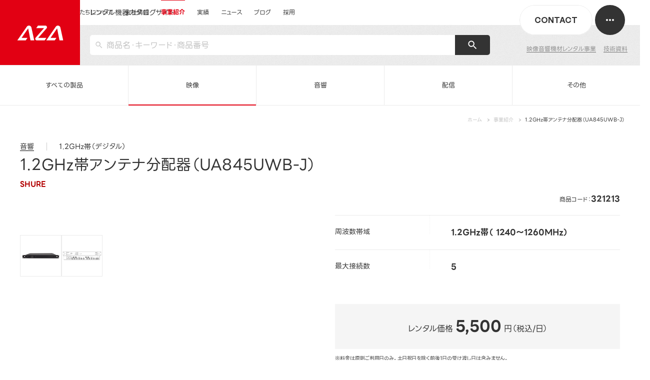

--- FILE ---
content_type: text/html; charset=UTF-8
request_url: https://www.aza.co.jp/service/rental-event/products/321213
body_size: 22230
content:
<!DOCTYPE html>
<html lang="ja">

<head>
  <meta charset="utf-8">
  <meta name="description" content="1.2GHz帯アンテナ分配器（UA845UWB-J）の製品詳細のページです。">
  <meta property="og:title" content="1.2GHz帯アンテナ分配器（UA845UWB-J）の製品詳細｜映像音響テクニカル・レンタル事業｜事業紹介｜AZA CORPORATION（株式会社エージーエーコーポレーション）">
  <meta property="og:type" content="article">
  <meta property="og:site_name" content="CORPORATION（株式会社エージーエーコーポレーション）｜映像・音響・ITの力でイベントを成功に導くプロフェッショナル">
  <meta property="og:description" content="1.2GHz帯アンテナ分配器（UA845UWB-J）の製品詳細のページです。">
  <meta property="og:url" content="https://www.aza.co.jp/service/rental-event/products/321213">
  <meta property="og:image" content="https://www.aza.co.jp/wp-content/themes/aza.co.jp/assets/imgs/ogp.png?1.0">
  <meta property="og:image:width" content="1200">
  <meta property="og:image:height" content="630">
  <meta name="twitter:card" content="summary_large_image">
  <meta name="viewport" content="width=device-width,initial-scale=1.0,user-scalable=no">
  <meta name="format-detection" content="telephone=no">
  <title>1.2GHz帯アンテナ分配器（UA845UWB-J）の製品詳細｜映像音響テクニカル・レンタル事業｜事業紹介｜AZA CORPORATION（株式会社エージーエーコーポレーション）</title>
  <link rel="shortcut icon" href="https://www.aza.co.jp/wp-content/themes/aza.co.jp/assets/imgs/common/favicon.ico">
  <link rel="shortcut icon" href="https://www.aza.co.jp/wp-content/themes/aza.co.jp/assets/imgs/common/favicon_32.png">
  <link rel="shortcut icon" href="https://www.aza.co.jp/wp-content/themes/aza.co.jp/assets/imgs/common/favicon_192.png">
  <link rel="shortcut icon" href="https://www.aza.co.jp/wp-content/themes/aza.co.jp/assets/imgs/common/favicon_180.png">
  <link rel="shortcut icon" href="https://www.aza.co.jp/wp-content/themes/aza.co.jp/assets/imgs/common/favicon_270.png">
  <link rel="icon" href="https://www.aza.co.jp/wp-content/themes/aza.co.jp/assets/imgs/common/favicon.ico"
    type="image/x-icon">
  <link rel="stylesheet" href="https://cdn.jsdelivr.net/npm/yakuhanjp@3.4.1/dist/css/yakuhanjp-narrow.min.css">
  <link rel="stylesheet" media="all"
    href="https://www.aza.co.jp/wp-content/themes/aza.co.jp/assets/css/main.css?v=20250502">
    <!-- Google Tag Manager -->
  <script>
  (function(w, d, s, l, i) {
    w[l] = w[l] || [];
    w[l].push({
      'gtm.start': new Date().getTime(),
      event: 'gtm.js'
    });
    var f = d.getElementsByTagName(s)[0],
      j = d.createElement(s),
      dl = l != 'dataLayer' ? '&l=' + l : '';
    j.async = true;
    j.src =
      'https://www.googletagmanager.com/gtm.js?id=' + i + dl;
    f.parentNode.insertBefore(j, f);
  })(window, document, 'script', 'dataLayer', 'GTM-5PFLR9TV');
  </script>
  <!-- End Google Tag Manager -->
  <meta name='robots' content='max-image-preview:large' />
	<style>img:is([sizes="auto" i], [sizes^="auto," i]) { contain-intrinsic-size: 3000px 1500px }</style>
	<link rel='stylesheet' id='contact-form-7-css' href='https://www.aza.co.jp/wp-content/plugins/contact-form-7/includes/css/styles.css?ver=5.8.5' type='text/css' media='all' />
<link rel='stylesheet' id='spam-protect-for-contact-form7-css' href='https://www.aza.co.jp/wp-content/plugins/wp-contact-form-7-spam-blocker/frontend/css/spam-protect-for-contact-form7.css?ver=1.0.0' type='text/css' media='all' />
<script type="text/javascript" src="https://www.aza.co.jp/wp-includes/js/jquery/jquery.min.js?ver=3.7.1" id="jquery-core-js"></script>
<script type="text/javascript" src="https://www.aza.co.jp/wp-includes/js/jquery/jquery-migrate.min.js?ver=3.4.1" id="jquery-migrate-js"></script>
<script type="text/javascript" src="https://www.aza.co.jp/wp-content/plugins/wp-contact-form-7-spam-blocker/frontend/js/spam-protect-for-contact-form7.js?ver=1.0.0" id="spam-protect-for-contact-form7-js"></script>
<style type="text/css">.broken_link, a.broken_link {
	text-decoration: line-through;
}</style><link rel="icon" href="https://www.aza.co.jp/wp-content/uploads/2025/09/cropped-favicon_270-32x32.png" sizes="32x32" />
<link rel="icon" href="https://www.aza.co.jp/wp-content/uploads/2025/09/cropped-favicon_270-192x192.png" sizes="192x192" />
<link rel="apple-touch-icon" href="https://www.aza.co.jp/wp-content/uploads/2025/09/cropped-favicon_270-180x180.png" />
<meta name="msapplication-TileImage" content="https://www.aza.co.jp/wp-content/uploads/2025/09/cropped-favicon_270-270x270.png" />

  <script>
  document.addEventListener('DOMContentLoaded', function() {
    var currentPath = window.location.pathname;
    console.log('Current Path:', currentPath);

    if (currentPath.includes('private-works')) {
      // セッションストレージとクッキー情報のデバッグ出力
      console.log('Session Referrer:', sessionStorage.getItem('referrer'));
      console.log('Document Referrer:', document.referrer);
      console.log('Hostname:', location.hostname);
      console.log('Domain for cookie:', location.hostname.split('.').slice(-2).join('.'));

      var cookieName = 'wp-postpass_' + 'de6ad75a0f342f15c54f01fd4365294a';
      console.log('Cookie Name:', cookieName);

      // 現在のクッキーの値を確認
      console.log('Current Cookie Value:', document.cookie.split(';').find(row => row.trim().startsWith(
        cookieName)));

      // セッションストレージから直前のページのパスを取得
      var referrer = sessionStorage.getItem('referrer');
      console.log('Processing Path:', currentPath, 'with referrer:', referrer);

      // 初回アクセス時（referrerがnullの場合）にクッキーを削除
      if (referrer === null) {
        console.log('First access detected - deleting cookie and reloading');
        deleteCookie();
        location.reload()
      }
      if (referrer === null && currentPath.includes('category')) {
        deleteCookie();
        location.href = "/private-works/archive/"
      }
      if (referrer === null && currentPath.includes('tag')) {
        deleteCookie();
        location.href = "/private-works/archive/"
      }

      // 現在のページのパスをセッションストレージに保存
      sessionStorage.setItem('referrer', currentPath);
    }
  });

  function deleteCookie() {
    var cookieName = 'wp-postpass_' + 'de6ad75a0f342f15c54f01fd4365294a';

    document.cookie = cookieName + '=; expires=Thu, 01 Jan 1970 00:00:00 UTC; path=/';
    document.cookie = cookieName + '=; expires=Thu, 01 Jan 1970 00:00:00 UTC; path=/; domain=.' + location.hostname
      .split('.').slice(-2).join('.');
  }
  </script>

</head>

<body class="service" id="service-rental-detail">
  <!-- Google Tag Manager (noscript) -->
  <noscript><iframe src="https://www.googletagmanager.com/ns.html?id=GTM-5PFLR9TV" height="0" width="0"
      style="display:none;visibility:hidden"></iframe></noscript>
  <!-- End Google Tag Manager (noscript) -->
  <div id="wrapper" class="preload">
    <svg display="none">
      <defs>
        <symbol id="i-logo" viewBox="0 0 498 162">
          <g>
            <path d="M295.945,161.254l19.169-27.643h-87.986l89.968-102.738c10.283-11.742,1.944-30.128-13.664-30.128h-78.647l-19.169,27.643
					h84.06l-89.968,102.737c-10.283,11.742-1.944,30.128,13.664,30.128L295.945,161.254L295.945,161.254z" />
            <path
              d="M456.828,161.254h40.203L466.506,22.412c-2.782-12.653-13.992-21.667-26.948-21.667l0,0
					c-9.046,0-17.518,4.435-22.673,11.869l-103.074,148.64l0,0l0,0h91.06l18.774-27.643h-63.277l70.82-102.128L456.828,161.254z" />
            <path
              d="M143.985,161.254h40.203L153.663,22.412c-2.782-12.653-13.992-21.667-26.948-21.667l0,0
					c-9.046,0-17.518,4.435-22.673,11.869L0.969,161.254l0,0l0,0h91.06l18.774-27.643H47.525l70.82-102.128L143.985,161.254z" />
          </g>
        </symbol>
        <symbol id="i-logo2" viewBox="0 0 498 40">
          <g>
            <path d="M73.481,39.471l4.712-6.795H56.564L78.681,7.42c2.527-2.886,0.478-7.406-3.359-7.406H55.988l-4.712,6.795H71.94
					L49.824,32.065c-2.528,2.886-0.478,7.406,3.358,7.406H73.481z" />
            <path d="M113.03,39.471h9.883L115.409,5.34c-0.684-3.11-3.44-5.326-6.624-5.326c-2.224,0-4.307,1.09-5.574,2.917l-25.338,36.54
					h22.385l4.615-6.795H89.318L106.727,7.57L113.03,39.471z" />
            <path d="M36.125,39.471h9.883L38.504,5.34c-0.684-3.11-3.44-5.326-6.624-5.326c-2.224,0-4.307,1.09-5.574,2.917L0.968,39.471
					h22.385l4.615-6.795H12.413L29.822,7.57L36.125,39.471z" />
            <path d="M333.796,27.227c4.501-1.646,8.166-5.529,9.338-9.893c0.766-2.855,0.364-5.524-1.132-7.516
					c-1.458-1.942-3.796-3.011-6.585-3.011h-19.11l-8.765,32.646h6.733l7.421-27.641h10.439c1.495,0,2.754,0.581,3.546,1.635
					c0.81,1.078,1.03,2.511,0.621,4.034c-0.818,3.045-3.968,5.523-7.023,5.523h-4.449l6.023,16.449h6.988l-4.426-12.087L333.796,27.227
					z" />
            <polygon points="490.315,6.807 484.306,29.185 472.207,6.807 465.242,6.807 456.477,39.453 463.194,39.453 469.202,17.075 
					481.302,39.453 488.266,39.453 497.032,6.807 	" />
            <polygon points="411.182,11.812 412.526,6.807 380.269,6.807 378.925,11.812 391.695,11.812 384.274,39.453 390.99,39.453 
					398.412,11.812 	" />
            <path d="M295.441,6.273c-9.332,0-18.963,7.595-21.47,16.93c-1.223,4.554-0.581,8.812,1.807,11.991
					c2.321,3.09,6.036,4.792,10.462,4.792c9.331,0,18.963-7.594,21.469-16.93c1.223-4.553,0.581-8.812-1.807-11.991
					C303.582,7.975,299.866,6.273,295.441,6.273 M300.894,23.203c-1.744,6.495-7.648,11.778-13.161,11.778
					c-2.367,0-4.409-0.984-5.751-2.771c-1.71-2.277-2.146-5.613-1.196-9.154c1.744-6.494,7.648-11.778,13.161-11.778
					c2.367,0,4.409,0.984,5.751,2.771C301.409,16.326,301.844,19.663,300.894,23.203" />
            <path d="M454.969,11.065c-2.321-3.09-6.036-4.792-10.462-4.792c-9.332,0-18.963,7.595-21.47,16.93
					c-1.222,4.554-0.581,8.812,1.807,11.991c2.321,3.09,6.036,4.792,10.462,4.792c9.332,0,18.963-7.594,21.469-16.93
					C457.998,18.503,457.356,14.244,454.969,11.065 M449.96,23.203c-1.743,6.495-7.647,11.778-13.161,11.778
					c-2.366,0-4.409-0.984-5.751-2.771c-1.71-2.277-2.146-5.613-1.195-9.154c1.743-6.494,7.648-11.778,13.161-11.778
					c2.366,0,4.409,0.984,5.751,2.771C450.475,16.326,450.911,19.663,449.96,23.203" />
            <polygon points="416.618,6.807 407.853,39.453 414.569,39.453 423.335,6.807 	" />
            <path d="M170.937,35.194c2.32,3.09,6.036,4.792,10.461,4.792c9.332,0,18.963-7.595,21.47-16.93
					c1.222-4.553,0.581-8.812-1.807-11.991c-2.321-3.09-6.036-4.792-10.462-4.792c-9.332,0-18.963,7.595-21.469,16.93
					C167.907,27.756,168.549,32.015,170.937,35.194 M175.945,23.056c1.744-6.494,7.648-11.778,13.161-11.778
					c2.367,0,4.409,0.984,5.751,2.771c1.71,2.277,2.146,5.613,1.196,9.154c-1.744,6.494-7.648,11.778-13.161,11.778
					c-2.367,0-4.409-0.984-5.752-2.771C175.43,29.933,174.995,26.596,175.945,23.056" />
            <path d="M141.105,34.832c2.25,2.992,5.849,4.639,10.136,4.639h13.137l-1.096-5.005h-8.606c-2.999,0-5.524-1.161-7.108-3.268
					c-1.627-2.164-2.07-5.05-1.247-8.126c1.675-6.215,8.084-11.26,14.288-11.26h8.69l3.784-5.005h-12.922
					c-9.038,0-18.374,7.355-20.811,16.397C138.166,27.631,138.791,31.755,141.105,34.832" />
            <path d="M271.416,9.809c-1.455-1.936-3.785-3.002-6.563-3.002h-19.068l-8.765,32.645h6.717l3.072-11.442h12.202
					c5.883,0,11.954-4.789,13.535-10.675C273.313,14.475,272.912,11.802,271.416,9.809 M265.731,17.482
					c-0.818,3.045-3.963,5.521-7.012,5.521h-10.566l3.005-11.191h10.416c1.491,0,2.746,0.579,3.536,1.631
					C265.92,14.521,266.141,15.956,265.731,17.482" />
            <path d="M229.072,27.227c4.501-1.646,8.166-5.529,9.337-9.893c0.767-2.855,0.365-5.524-1.131-7.516
					c-1.458-1.942-3.796-3.011-6.585-3.011h-19.11l-8.765,32.646h6.733l7.421-27.641h10.439c1.495,0,2.754,0.581,3.546,1.635
					c0.81,1.078,1.03,2.511,0.621,4.034c-0.818,3.045-3.968,5.523-7.023,5.523h-4.449l6.022,16.449h6.989l-4.426-12.087L229.072,27.227
					z" />
            <path d="M377.216,39.453h-6.81l-4.347-27.595l-15.717,22.623h11.834l-3.457,4.972h-18.52l20.219-29.103
					c2.316-3.339,5.847-4.413,8.318-3.986c2.133,0.36,3.545,1.772,3.876,3.869L377.216,39.453z" />
          </g>
        </symbol>
        <symbol id="i-facebook" viewBox="0 0 140 140">
          <g transform="matrix(10,0,0,10,0,0)">
            <path d="M9.482,0.588L8.82,0.575C8.523,0.57,8.265,0.564,8.118,0.564c-1.854,0-3.055,1.295-3.055,3.299v0.93
					c0,0.127-0.103,0.23-0.23,0.23H4.534c-0.527,0-0.954,0.426-0.957,0.953v0.903c0.001,0.528,0.429,0.957,0.957,0.957h0.299
					c0.127,0,0.23,0.103,0.23,0.23l0,0v4.661c0.001,0.391,0.318,0.708,0.709,0.709h1.736c0.391-0.001,0.708-0.318,0.709-0.709V8.066
					c0-0.127,0.103-0.23,0.23-0.23h0.38c0.528-0.001,0.957-0.429,0.957-0.957V5.976C9.783,5.447,9.354,5.019,8.826,5.019h-0.38
					c-0.127,0-0.23-0.103-0.23-0.23V4.145c0-0.762,0.223-0.762,0.669-0.762h0.578c0.529,0,0.958-0.429,0.959-0.958V1.544
					C10.421,1.023,10.003,0.599,9.482,0.588z" />
          </g>
        </symbol>
        <symbol id="i-twitter" viewBox="0 0 100 100">
          <path
            d="M59.3,42.3L95.7,0h-8.6L55.5,36.8L30.2,0H1.1l38.2,55.6L1.1,100h8.6l33.4-38.8L69.8,100h29.1L59.3,42.3L59.3,42.3zM47.5,56.1l-3.9-5.5l-30.8-44h13.3L50.9,42l3.9,5.5l32.3,46.2H73.9L47.5,56.1L47.5,56.1z" />
          <symbol id="i-twitter" viewBox="0 0 100 100">
            <path
              d="M59.3,42.3L95.7,0h-8.6L55.5,36.8L30.2,0H1.1l38.2,55.6L1.1,100h8.6l33.4-38.8L69.8,100h29.1L59.3,42.3L59.3,42.3zM47.5,56.1l-3.9-5.5l-30.8-44h13.3L50.9,42l3.9,5.5l32.3,46.2H73.9L47.5,56.1L47.5,56.1z" />
          </symbol>
          <symbol id="i-hatena" viewBox="0 0 36 36">
            <g clip-path="url(#clip0_87_3198)">
              <path
                d="M19.7801 18.7481C19.2075 18.108 18.4115 17.7486 17.39 17.6709C18.2985 17.4234 18.9583 17.0612 19.3757 16.5769C19.7908 16.0993 19.9972 15.4513 19.9972 14.6351C19.9972 13.9894 19.856 13.4179 19.5827 12.9246C19.302 12.4341 18.8992 12.0414 18.3693 11.7473C17.9058 11.4924 17.3552 11.3124 16.7133 11.2067C16.0682 11.1038 14.9392 11.052 13.3187 11.052H9.37891V25.4199H13.4379C15.0686 25.4199 16.2442 25.3626 16.9637 25.2534C17.682 25.1404 18.285 24.9503 18.7727 24.6898C19.3762 24.3714 19.8363 23.9181 20.1581 23.3359C20.4815 22.752 20.6418 22.0781 20.6418 21.3081C20.6418 20.2427 20.355 19.386 19.7801 18.7481ZM13.0166 14.2374H13.8575C14.8295 14.2374 15.482 14.3471 15.8195 14.5654C16.152 14.7848 16.3213 15.1639 16.3213 15.7033C16.3213 16.2225 16.1407 16.5887 15.7841 16.803C15.4224 17.0134 14.7632 17.1203 13.7985 17.1203H13.0166V14.2374ZM16.3522 22.4764C15.9697 22.7115 15.3105 22.8268 14.3852 22.8268H13.0166V19.6875H14.4442C15.3943 19.6875 16.0507 19.8068 16.4 20.0458C16.755 20.2849 16.9293 20.7062 16.9293 21.312C16.9293 21.8537 16.7387 22.2429 16.3522 22.4764Z"
                fill="white" />
              <path
                d="M24.8007 21.7794C23.795 21.7794 22.9805 22.5934 22.9805 23.5991C22.9805 24.6049 23.795 25.4194 24.8007 25.4194C25.8065 25.4194 26.6204 24.6049 26.6204 23.5991C26.6204 22.5934 25.8053 21.7794 24.8007 21.7794Z"
                fill="white" />
              <path d="M26.3814 11.052H23.2207V20.6303H26.3814V11.052Z" fill="white" />
            </g>
            <defs>
              <clipPath id="clip0_87_3198">
                <rect width="36" height="36" fill="white" />
              </clipPath>
            </defs>
          </symbol>
          <symbol id="i-pocket" viewBox="0 0 32 32">
            <g clip-path="url(#clip0_87_3208)">
              <path
                d="M23.2805 8.99304H8.78805C7.84255 8.99304 7.06055 9.72354 7.06055 10.6605V16.024C7.06055 20.889 11.0835 24.929 16.0345 24.929C20.9515 24.929 24.9395 20.889 24.9395 16.024V10.6605C24.9395 9.71504 24.1915 8.99304 23.2805 8.99304ZM21.106 15.646L16.8425 19.66C16.619 19.9095 16.284 20.0125 16.026 20.0125C15.708 20.0125 15.3985 19.918 15.149 19.66L10.9545 15.646C10.5075 15.182 10.456 14.391 10.9545 13.8925C11.4185 13.4455 12.2095 13.394 12.682 13.8925L16.0345 17.116L19.4555 13.8925C19.9025 13.394 20.6845 13.4455 21.1145 13.8925C21.553 14.3825 21.553 15.1735 21.106 15.646Z"
                fill="white" />
              <path
                d="M21.1059 15.646L16.8424 19.66C16.6189 19.9095 16.2839 20.0125 16.0259 20.0125C15.7079 20.0125 15.3984 19.918 15.1489 19.66L10.9544 15.646C10.5074 15.182 10.4559 14.391 10.9544 13.8925C11.4184 13.4455 12.2094 13.394 12.6819 13.8925L16.0344 17.116L19.4554 13.8925C19.9024 13.394 20.6844 13.4455 21.1144 13.8925C21.5529 14.3825 21.5529 15.1735 21.1059 15.646Z"
                fill="#EF4154" />
            </g>
            <defs>
              <clipPath id="clip0_87_3208">
                <rect width="32" height="32" fill="white" />
              </clipPath>
            </defs>
          </symbol>
          <symbol id="i-arw" viewBox="0 0 26 26">
            <polygon points="14.188,2.468 13.54,3.229 23.401,11.615 0.506,11.615 0.506,12.615 23.566,12.615 13.507,22.831 14.22,23.532 
				25.494,12.083 " />
          </symbol>
          <symbol id="i-arw2" viewBox="0 0 6 6">
            <polygon points="1.3,5.9 0.7,5.1 3.6,3 0.7,0.9 1.3,0.1 5.4,3 " />
          </symbol>
          <symbol id="i-arw3-r" viewBox="0 0 11 20">
            <path d="M0.793,0.5c0.128,0,0.256,0.049,0.354,0.146L10.5,10l-9.354,9.354c-0.195,0.195-0.512,0.195-0.707,0s-0.195-0.512,0-0.707
			L9.086,10L0.44,1.353c-0.195-0.195-0.195-0.512,0-0.707C0.537,0.548,0.665,0.5,0.793,0.5z" />
          </symbol>
          <symbol id="i-arw3-l" viewBox="0 0 11 20">
            <path d="M10,19.5c-0.128,0-0.256-0.049-0.354-0.146L0.293,10l9.354-9.354c0.195-0.195,0.512-0.195,0.707,0s0.195,0.512,0,0.707
			L1.707,10l8.646,8.647c0.195,0.195,0.195,0.512,0,0.707C10.256,19.452,10.128,19.5,10,19.5z" />
          </symbol>
          <symbol id="i-arw-back" viewBox="0 0 26 25">
            <path d="M12.5 24L0.999999 12.5L12.5 1" stroke="#333333" stroke-linecap="round" />
            <path
              d="M25.5 13C25.7761 13 26 12.7761 26 12.5C26 12.2239 25.7761 12 25.5 12L25.5 13ZM25.5 12L1.5 12L1.5 13L25.5 13L25.5 12Z"
              fill="#333333" / stroke-width="0.05px">
          </symbol>
          <symbol id="i-arw-down" viewBox="0 0 12 12" fill="none" xmlns="http://www.w3.org/2000/svg">
            <path d="M10.8115 6.32422L5.90595 11.2789L1.00038 6.32422" stroke="currentColor" stroke-linecap="round" />
            <path
              d="M6.40527 0.722656C6.40527 0.446514 6.18142 0.222656 5.90527 0.222656C5.62913 0.222656 5.40527 0.446514 5.40527 0.722656L6.40527 0.722656ZM5.40527 0.722656L5.40527 11.0628L6.40527 11.0628L6.40527 0.722656L5.40527 0.722656Z"
              fill="currentColor" />
          </symbol>

          <symbol id="i-circle" viewBox="0 0 66 66">
            <circle id="circle" cx="33" cy="33" r="32"></circle>
          </symbol>
          <symbol id="i-arw-back2" viewBox="0 0 8 12">
            <path fill-rule="evenodd" clip-rule="evenodd"
              d="M7.70714 0.292893C8.09766 0.683417 8.09766 1.31658 7.70714 1.70711L3.41424 6L7.70714 10.2929C8.09766 10.6834 8.09766 11.3166 7.70714 11.7071C7.31661 12.0976 6.68345 12.0976 6.29292 11.7071L0.585815 6L6.29292 0.292893C6.68345 -0.0976311 7.31661 -0.0976311 7.70714 0.292893Z"
              fill="#CCCCCC" />
          </symbol>

          <symbol id="check" viewBox="0 0 8 8">
            <path
              d="M7.354 1.646a.5.5 0 0 1 0 .707L3 6.707.646 4.354a.5.5 0 0 1 .707-.707L3 5.293l3.646-3.646a.5.5 0 0 1 .708-.001z"
              style="fill-rule:evenodd;clip-rule:evenodd;fill:#fff" />
          </symbol>



          <!-- 未設定 -->
          <symbol id="i-blank" viewBox="0 0 15 14">
            <g>
              <path d="M9.5 0.5H14.5V5.5" />
              <path d="M14.1875 0.5L6.0625 8.9375" />
              <path d="M8.5625 2.375H1.0625V13H12V6.125" />
            </g>
          </symbol>

          <symbol id="blank-icon" viewBox="0 0 11 11" fill="none" xmlns="http://www.w3.org/2000/svg">
            <path d="M6.92578 1H10.4381V4.51231" stroke="#333333" stroke-linecap="round" stroke-linejoin="round" />
            <path d="M10.2192 1L4.51172 6.92702" stroke="#333333" />
            <path d="M5.36419 2.32031H1V9.78397H8.68317V5.85881" stroke="#333333" stroke-linecap="round"
              stroke-linejoin="round" />
          </symbol>

      </defs>
    </svg>
    <!-- /////////////////////////////////////////////////////////////////// -->
    <header id="header"
      class="is-megaHeader">
      <div class="header">
                        <a href="/service/rental-event/products/" class="header__logo logo" data-cursor="tooltip"
          data-cursor-text="カタログサイトトップに戻る">
          <span>AZA CORPORATION（株式会社エージーエーコーポレーション）</span>
        </a>
                

                <div class="header__subttl">レンタル機器カタログサイト</div>
                <div class="header__search">
          <div class="searchForm">
            <form method="get" id="searchform" action="/service/rental-event/products/" enctype="multipart/form-data">
              <input type="text" name="s" value="" id="s" placeholder="商品名・キーワード・商品番号"><button
                type="submit"></button>
            </form>
          </div>
        </div>
        <div class="header__sitetop pc-hidden">
          <a href="/" class="c-linelink"><span class="c-linelink__txt">運営会社サイトトップ</span></a>
        </div>
        <ul class="header__sublinks">
          <li class="">
            <a href="/service/rental-event/" class="c-linelink">
              <span class="c-linelink__txt">映像音響機材レンタル事業</span>
            </a>
          </li>
          <li class="">
            <a href="/service/rental-event/technical_data/" class="c-linelink"><span class="c-linelink__txt">技術資料</span>
            </a>
          </li>
        </ul>
                <div class="header__contact">
          <a href="/contact/" class="">
            <div class="header__contactInner"><span class="txt en">CONTACT</span></div>
          </a>
        </div>

        <nav class="header__nav">
          <ul class="nav">
            <li class="top" data-nav="top">
              <a href="/" class="label">
                <span class="line">
                  <span
                    class="titleeffect">運営会社サイトトップ</span>
                </span>
              </a>
            </li>
            <li class="about"
              data-nav="about">
              <a href="/about/" class="label">
                <span class="line">
                  <span class="titleeffect">私たちについて</span>
                </span>
              </a>
            </li>
            <li class="company"
              data-nav="company">
              <a href="/company/" class="label">
                <span class="line">
                  <span class="titleeffect">会社情報</span>
                </span>
              </a>
            </li>
            <li
              class="has-dropdown service is-current"
              data-nav="service">
              <a href="/service/" class="label">
                <span class="line">
                  <span class="titleeffect">事業紹介</span>
                </span>
              </a>
              <div class="dropdownBg"></div>
              <div class="dropdown">
                <div class="container">
                  <div class="dropdown__ttl">
                    <a href="/service/" class="c-linelink">
                      <a href="/service/" class="c-linelink">
                        <span class="c-linelink__txt">事業紹介</span>
                        <div class="l-arwbtn small">
                          <span class="bg"></span>
                          <span class="arw"></span>
                        </div>
                      </a>
                  </div>
                  <div class="dropdown__body is-bnr">
                    <ul class="dropdown__nav">
                      <li><a href="/service/event-technical/" class="c-linelink c-linelink--hidden"><span
                            class="c-linelink__txt">イベントテクニカル事業</span></a></li>
                      <li><a href="/service/rental-event/" class="c-linelink c-linelink--hidden"><span
                            class="c-linelink__txt">映像音響機材レンタル事業</span></a></li>
                      <li><a href="/service/video/" class="c-linelink c-linelink--hidden"><span
                            class="c-linelink__txt">映像制作事業</span></a></li>
                      <li><a href="/service/event-produce/" class="c-linelink c-linelink--hidden"><span
                            class="c-linelink__txt">イベント企画制作事業</span></a></li>
                      <li><a href="/service/avsystemsolution/" class="c-linelink c-linelink--hidden"><span
                            class="c-linelink__txt">システムソリューション事業</span></a></li>
                      <li><a href="/service/firsttime/" class="c-linelink c-linelink--hidden"><span
                            class="c-linelink__txt">特徴・初めてご依頼されるかたへ</span></a></li>
                      <li><a href="/service/numbers/" class="c-linelink c-linelink--hidden"><span
                            class="c-linelink__txt">数字で知るAZA</span></a></li>


                    </ul>
                    <div class="dropdown__rentalBnr">
                      <a href="/service/rental-event/products/" class="c-linelink">
                        <a href="/service/rental-event/products/" class="c-linelink">
                          <div class="rentalBnr__img">
                            <picture class="img">
                              <source type="image/avif"
                                srcset="https://www.aza.co.jp/wp-content/themes/aza.co.jp/assets/imgs/common/dropdown_rental_bnr.avif">
                              <img loading="lazy"
                                src="https://www.aza.co.jp/wp-content/themes/aza.co.jp/assets/imgs/common/dropdown_rental_bnr.webp"
                                width="300" height="300" alt="レンタル機器カタログサイト">
                            </picture>
                          </div>
                          <div class="rentalBnr__txt">
                            <p class="ttl jpb"><span class="c-linelink__txt white">映像機器・音響製品<br>検索サイト</span></p>
                            <div class="rentalBnr__arw">
                              <div class="l-arwbtn small ghost">
                                <span class="bg"></span>
                                <span class="arw"></span>
                              </div>
                            </div>
                          </div>
                        </a>
                    </div>
                  </div>
                </div>
              </div>
            </li>
            <li class="works"
              data-nav="works">
              <a href="/works/" class="label">
                <span class="line">
                  <span class="titleeffect">実績</span>
                </span>
              </a>
            </li>
            <li class="news" data-nav="news">
              <a href="/news/" class="label">
                <span class="line">
                  <span class="titleeffect">ニュース</span>
                </span>
              </a>
            </li>
            <li class="column"
              data-nav="column">
              <a href="/column/" class="label">
                <span class="line">
                  <span class="titleeffect">ブログ</span>
                </span>
              </a>
            </li>
            <li class="recruit"
              data-nav="recruit">
              <a href="/recruit/" class="label">
                <span class="line">
                  <span class="titleeffect">採用</span>
                </span>
              </a>
            </li>
          </ul>
        </nav>
      </div>
      <div class="header__drawerMenu">
        <div class="header__drawerMenuWrap">
          <nav class="drawerMenu">
            <div class="drawerMenu__inner">
              <div class="drawerMenu__nav">
                <div class="item top pc-hidden">
                  <div class="item__ttl">
                    <a href="/" class="item__label c-linelink c-linelink--hidden">
                      <div class="en">TOP
                        <div class="l-arwbtn ghost">
                          <span class="bg"></span>
                          <span class="arw"></span>
                        </div>
                      </div>
                      <span class="c-linelink__txt white jp jpb">トップページ</span>
                    </a>
                  </div>
                </div>
                <div class="item about">
                  <div class="item__ttl">
                    <a href="/about/" class="item__label c-linelink c-linelink--hidden">
                      <div class="en">WHO WE ARE
                        <div class="l-arwbtn ghost">
                          <span class="bg"></span>
                          <span class="arw"></span>
                        </div>
                      </div>
                      <span class="c-linelink__txt white jp jpb">私たちについて</span>
                    </a>
                  </div>
                </div>
                <div class="item company">
                  <div class="item__ttl">
                    <a href="/company/" class="item__label c-linelink c-linelink--hidden">
                      <div class="en">COMPANY
                        <div class="l-arwbtn ghost">
                          <span class="bg"></span>
                          <span class="arw"></span>
                        </div>
                      </div>
                      <span class="c-linelink__txt white jp jpb">会社情報</span>
                    </a>
                  </div>
                </div>
                <div class="item service sp-accordion">
                  <div class="item__ttl has-children">
                    <a href="/service/" class="sp-accordion__label item__label c-linelink c-linelink--hidden">
                      <div class="en">SERVICE
                        <div class="l-arwbtn ghost">
                          <span class="bg"></span>
                          <span class="arw"></span>
                        </div>
                      </div>
                      <span class="c-linelink__txt white jp jpb">事業紹介</span>
                      <span class="icon gray"></span>
                    </a>
                  </div>
                  <div class="item__children sp-accordion__body">
                    <ul>
                      <li class="pc-hidden">
                        <a href="/service/" class="c-linelink c-linelink--hidden">
                          <span class="c-linelink__txt white">事業紹介トップ</span>
                        </a>
                      </li>
                      <li>
                        <a href="/service/event-technical/" class="c-linelink c-linelink--hidden">
                          <span class="c-linelink__txt white">イベントテクニカル事業</span>
                        </a>
                      </li>
                      <li>
                        <a href="/service/rental-event/" class="c-linelink c-linelink--hidden">
                          <span class="c-linelink__txt white">映像音響機材レンタル事業</span>
                        </a>
                      </li>
                      <li>
                        <a href="/service/video/" class="c-linelink c-linelink--hidden">
                          <span class="c-linelink__txt white">映像制作事業</span>
                        </a>
                      </li>
                      <li>
                        <a href="/service/event-produce/" class="c-linelink c-linelink--hidden">
                          <span class="c-linelink__txt white">イベント企画制作事業</span>
                        </a>
                      </li>
                      <li>
                        <a href="/service/avsystemsolution/" class="c-linelink c-linelink--hidden">
                          <span class="c-linelink__txt white">システムソリューション事業</span>
                        </a>
                      </li>
                      <li>
                        <a href="/service/firsttime/" class="c-linelink c-linelink--hidden">
                          <span class="c-linelink__txt white">特徴・初めてご依頼されるかたへ</span>
                        </a>
                      </li>
                      <li>
                        <a href="/service/numbers/" class="c-linelink c-linelink--hidden">
                          <span class="c-linelink__txt white">数字で知るAZA</span>
                        </a>
                      </li>

                    </ul>
                  </div>
                </div>
                <div class="item works">
                  <div class="item__ttl">
                    <a href="/works/" class="item__label c-linelink c-linelink--hidden">
                      <div class="en">WORKS
                        <div class="l-arwbtn ghost">
                          <span class="bg"></span>
                          <span class="arw"></span>
                        </div>
                      </div>
                      <span class="c-linelink__txt white jp jpb">実績紹介</span>
                    </a>
                  </div>
                </div>
                <div class="item news">
                  <div class="item__ttl">
                    <a href="/news/" class="item__label c-linelink c-linelink--hidden">
                      <div class="en">NEWS
                        <div class="l-arwbtn ghost">
                          <span class="bg"></span>
                          <span class="arw"></span>
                        </div>
                      </div>
                      <span class="c-linelink__txt white jp jpb">ニュース</span>
                    </a>
                  </div>
                </div>
                <div class="item column">
                  <div class="item__ttl">
                    <a href="/column/" class="item__label c-linelink c-linelink--hidden">
                      <div class="en">BLOG
                        <div class="l-arwbtn ghost">
                          <span class="bg"></span>
                          <span class="arw"></span>
                        </div>
                      </div>
                      <span class="c-linelink__txt white jp jpb">ブログ・ナレッジ</span>
                    </a>
                  </div>
                </div>
                <div class="item recruit">
                  <div class="item__ttl">
                    <a href="/recruit/" class="item__label c-linelink c-linelink--hidden">
                      <div class="en">RECRUIT
                        <div class="l-arwbtn ghost">
                          <span class="bg"></span>
                          <span class="arw"></span>
                        </div>
                      </div>
                      <span class="c-linelink__txt white jp jpb">採用情報</span>
                    </a>
                  </div>
                </div>
                <div class="item contact">
                  <div class="item__ttl">
                    <a href="/contact/" class="item__label c-linelink c-linelink--hidden">
                      <div class="en">CONTACT
                        <div class="l-arwbtn ghost">
                          <span class="bg"></span>
                          <span class="arw"></span>
                        </div>
                      </div>
                      <span class="c-linelink__txt white jp jpb">問い合わせ</span>
                    </a>
                  </div>
                </div>
              </div>
            </div>
            <div class="drawerMenu__info">
              <ul class="sns">
                <li>
                  <a href="https://twitter.com/aza_corp" class="twitter" target="_blank">
                    <a href="https://twitter.com/aza_corp" class="twitter" target="_blank">
                      <div class="icon">
                        <svg>
                          <use xlink:href="#i-twitter"></use>
                        </svg>
                      </div>
                    </a>
                </li>
              </ul>
              <div class="logo"><a href="/">AZA CORPORATION（株式会社エージーエーコーポレーション）</a></div>
              <div class="copy">Copyright(C)AZA Corporation<br class="sp-hidden">All rights reserved.</div>
            </div>
            <div class="drawerMenu__foot">
              <div class="address"><a href="https://maps.app.goo.gl/Q51QiAhWmAXMErAC6" target="_blank">〒175-0081
                  東京都板橋区新河岸1-15-5</a><br>営業時間 9:30〜18:00（土日曜祝日休業）</div>
              <div class="tel"><a href="tel:05036462333" class="en">050-3646-2333</a></div>
              <div class="bnr">
                <a href="/service/rental-event/products" class="c-linelink">
                  <div class="bnr__img">
                    <picture class="img">
                      <source type="image/avif" media="(max-width:1023px)"
                        srcset="https://www.aza.co.jp/wp-content/themes/aza.co.jp/assets/imgs/common/drawer_rental_bnr_sp.avif">
                      <source media="(max-width:1023px)"
                        srcset="https://www.aza.co.jp/wp-content/themes/aza.co.jp/assets/imgs/common/drawer_rental_bnr_sp.webp"
                        width="1200" height="320">
                      <source type="image/avif"
                        srcset="https://www.aza.co.jp/wp-content/themes/aza.co.jp/assets/imgs/common/drawer_rental_bnr.avif">
                      <img loading="lazy"
                        src="https://www.aza.co.jp/wp-content/themes/aza.co.jp/assets/imgs/common/drawer_rental_bnr.webp"
                        width="560" height="160" alt="映像機器・音響製品検索サイト">
                    </picture>
                  </div>
                  <div class="bnr__txt">
                    <p class="ttl jpb">
                      <span class="pc-hidden jpb">レンタル機器カタログサイト</span>
                      <span class="c-linelink__txt white jpb sp-hidden">映像機器・音響製品検索サイト</span>
                    </p>
                    <div class="l-btn small" href="/service/rental-event/products">
                      <span class="l-btn__icon hover-wrapper">
                        <span class="arw">
                        </span>
                      </span>
                      <span class="l-btn__label">
                        <span class="bg"></span>
                        <span class="txt">もっと見る</span>
                      </span>
                      <span class="l-btn__icon wrapper">
                        <span class="arw">
                        </span>
                      </span>
                    </div>
                  </div>
                </a>

              </div>
            </div>
          </nav>
          <div class="drawerMenu__video">
            <!-- <video class="drawer-video js-video-control" muted playsinline>
              <source src="https://www.aza.co.jp/wp-content/themes/aza.co.jp/assets/imgs/top/about_bg_4k30.webm"
                type="video/webm" />
              <source src="https://www.aza.co.jp/wp-content/themes/aza.co.jp/assets/imgs/top/about_bg_4k30.mp4"
                type="video/mp4" />
              <source src="https://www.aza.co.jp/wp-content/themes/aza.co.jp/assets/imgs/top/about_bg_hd30.webm"
                type="video/webm" />
              <source src="https://www.aza.co.jp/wp-content/themes/aza.co.jp/assets/imgs/top/about_bg_hd30.mp4"
                type="video/mp4" />
            </video> -->
            <picture class="drawerMenu__video">
              <source type="image/avif" media="(max-width:1023px)"
                srcset="https://www.aza.co.jp/wp-content/themes/aza.co.jp/assets/imgs/top/about_bg.avif">
              <source media="(max-width:1023px)"
                srcset="https://www.aza.co.jp/wp-content/themes/aza.co.jp/assets/imgs/top/about_bg.webp" width="1262"
                height="1500">
              <source type="image/avif"
                srcset="https://www.aza.co.jp/wp-content/themes/aza.co.jp/assets/imgs/top/about_bg.avif">
              <img src="https://www.aza.co.jp/wp-content/themes/aza.co.jp/assets/imgs/top/about_bg.webp" width="1950"
                height="900" alt="">
            </picture>
          </div>
        </div>
      </div>
      <button class="header__menu ">
        <span class="dot-1"></span><span class="dot-2"></span><span class="dot-3"></span><span
          class="dot-4"></span><span class="dot-5"></span>
      </button>
      <ul class="header__menuList ">
        <li>
          <a href="/" class="label"><span>トップ</span></a>
          </li>
          <li>
            <a href="/about/" class="label"><span>企業理念</span></a>
            </li>
            <li>
              <a href="/company/" class="label"><span>会社情報</span></a>
              </li>
              <li class="is-current">
                <a href="/service/" class="label"><span>事業紹介</span></a>
                </li>
                <li>
                  <a href="/works/" class="label"><span>実績紹介</span></a>
                  </li>
                  <li class="menu"></li>
      </ul>
      <div class="drawerMenu__bg"></div>
      <div class="header__bg"></div>

            <a href="#spSortModal" class="m-spSortModal"><span>絞り込み</span></a>
            <div id="spSortModal" style="display:none;">
        <div class="spSortModal">
          <div class="spSortModal__inner">
            <div class="spSortModal__category">
                            <div class="form-select spBigCategory">
                <select name="cat" class="is-selected">
                  <option disabled selected value="select">カテゴリ</option>
                                                      <option value="/service/rental-event/products/category/video"
                                        data-id="10">映像</option>
                                                      <option value="/service/rental-event/products/category/audio"
                                        data-id="11">音響</option>
                                                      <option value="/service/rental-event/products/category/broadcast"
                                        data-id="12">配信</option>
                                                      <option value="/service/rental-event/products/category/others"
                                        data-id="13">その他</option>
                                  </select>
              </div>


                                                          <div class="v2 form-select spMidCategory" id="form-select10">
                  
                                      <select name="cat2">
                                            <option value="subselect" disabled selected style="display:none;">サブカテゴリ</option>

                                            <!-- 2階層目 -->
                                                                                                              <option
                        value="/service/rental-event/products/category/video/led-display/"
                                                data-id="142">LEDディスプレイ</option>
                      
                                                                                                              <option
                        value="/service/rental-event/products/category/video/projector/"
                                                data-id="112">プロジェクター</option>
                      
                                                                                                              <option
                        value="/service/rental-event/products/category/video/projectors-lenses/"
                                                data-id="102">プロジェクター用レンズ</option>
                      
                                                                                                              <option
                        value="/service/rental-event/products/category/video/screen/"
                                                data-id="87">スクリーン</option>
                      
                                                                                                              <option
                        value="/service/rental-event/products/category/video/display-monitors/"
                                                data-id="62">ディスプレイ・モニター</option>
                      
                                                                                                              <option
                        value="/service/rental-event/products/category/video/switcher/"
                                                data-id="61">スイッチャー</option>
                      
                                                                                                              <option
                        value="/service/rental-event/products/category/video/converter/"
                                                data-id="20">コンバーター</option>
                      
                                                                                                              <option
                        value="/service/rental-event/products/category/video/transmitter/"
                                                data-id="209">伝送器</option>
                      
                                                                                                              <option
                        value="/service/rental-event/products/category/video/splitter/"
                                                data-id="53">分配器</option>
                      
                                                                                                              <option
                        value="/service/rental-event/products/category/video/player-recorder/"
                                                data-id="14">映像プレーヤー・レコーダー</option>
                      
                                                                                      </select>
                </div>
                                                            <div class="v2 form-select spMidCategory" id="form-select11">
                  
                                      <select name="cat2">
                                            <option value="subselect" disabled selected style="display:none;">サブカテゴリ</option>

                                            <!-- 2階層目 -->
                                                                                                              <option
                        value="/service/rental-event/products/category/audio/speaker/"
                                                data-id="166">スピーカー</option>
                      
                                                                                                              <option
                        value="/service/rental-event/products/category/audio/portable-pa-system/"
                                                data-id="165">ポータブルPAシステム</option>
                      
                                                                                                              <option
                        value="/service/rental-event/products/category/audio/amp/"
                                                data-id="164">アンプ</option>
                      
                                                                                                              <option
                        value="/service/rental-event/products/category/audio/mixer/"
                                                data-id="163">ミキサー</option>
                      
                                                                                                              <option
                        value="/service/rental-event/products/category/audio/microphone/"
                                                data-id="145">マイク</option>
                      
                                                                                                              <option
                        value="/service/rental-event/products/category/audio/dj/"
                                                data-id="299">DJ機器</option>
                      
                                                                                                              <option
                        value="/service/rental-event/products/category/audio/acoustics-others/"
                                                data-id="143">音響その他</option>
                      
                                                                                      </select>
                </div>
                                                            <div class="v2 form-select spMidCategory" id="form-select12">
                  
                                      <select name="cat2">
                                            <option value="subselect" disabled selected style="display:none;">サブカテゴリ</option>

                                            <!-- 2階層目 -->
                                                                                                              <option
                        value="/service/rental-event/products/category/broadcast/encoder/"
                                                data-id="171">エンコーダー</option>
                      
                                                                                                              <option
                        value="/service/rental-event/products/category/broadcast/captureboard/"
                                                data-id="219">キャプチャーボード</option>
                      
                                                                                      </select>
                </div>
                                                            <div class="v2 form-select spMidCategory" id="form-select13">
                  
                                      <select name="cat2">
                                            <option value="subselect" disabled selected style="display:none;">サブカテゴリ</option>

                                            <!-- 2階層目 -->
                                                                                                              <option
                        value="/service/rental-event/products/category/others/pc-network/"
                                                data-id="172">PC/ネットワーク</option>
                      
                                                                                                              <option
                        value="/service/rental-event/products/category/others/telephone-equipment/"
                                                data-id="198">トランシーバー/インカム</option>
                      
                                                                                                              <option
                        value="/service/rental-event/products/category/others/cable/"
                                                data-id="178">ケーブル</option>
                      
                                                                                                              <option
                        value="/service/rental-event/products/category/others/electricity/"
                                                data-id="177">電源</option>
                      
                                                                                                              <option
                        value="/service/rental-event/products/category/others/stand-metal/"
                                                data-id="176">台・スタンド・金具</option>
                      
                                                                                                              <option
                        value="/service/rental-event/products/category/others/lighting/"
                                                data-id="301">照明</option>
                      
                                                                                                              <option
                        value="/service/rental-event/products/category/others/camera/"
                                                data-id="175">カメラ</option>
                      
                                                                                                              <option
                        value="/service/rental-event/products/category/others/other/"
                                                data-id="174">その他</option>
                      
                                                                                      </select>
                </div>
                

                <div class="m-categoryFormbtn">
                  <div class="reset"><a href="#" class="spResetBtn off">クリア</a></div>
                  <a href="#" class="search spSearchBtn off" id="confirm">検索</a>
                  <!-- <button type="submit" value="検索" class="search" id="confirm">検索</button> -->
                </div>
              </div>


                                <form class="spSortnav" method="get" action="">
                    <div class="m-categoryChild">
                      
                                            
                                            
                                                                                        
                                            
                      <div
                        class="endCatitem v3 item ui-ac spSmallCategory form-ac112">

                        <a href="#" class="item__label ui-ac__toggle">明るさ</a>
                        <div class="item__body ui-ac__content">
                          <ul class="checkboxGroup">
                                                                                                                <li>
                              <label><input type="checkbox" name="sort122[]"
                                  value="126" class="checkbox"
                                  ><i
                                  class="icon"></i>～5,000lm</label>
                            </li>
                                                                                                                <li>
                              <label><input type="checkbox" name="sort122[]"
                                  value="125" class="checkbox"
                                  ><i
                                  class="icon"></i>5,001lm～10,000lm</label>
                            </li>
                                                                                                                <li>
                              <label><input type="checkbox" name="sort122[]"
                                  value="124" class="checkbox"
                                  ><i
                                  class="icon"></i>10,001lm～20,000lm</label>
                            </li>
                                                                                                                <li>
                              <label><input type="checkbox" name="sort122[]"
                                  value="123" class="checkbox"
                                  ><i
                                  class="icon"></i>20,001lm～</label>
                            </li>
                                                                                  </ul>
                          <div class="m-categoryFormbtn">
                            <div class="reset"><a href="#">クリア</a></div>
                            <button type="submit" value="検索" class="search" id="confirm">検索</button>
                          </div>
                        </div>
                      </div>
                                                                  
                      <div
                        class="endCatitem v3 item ui-ac spSmallCategory form-ac112">

                        <a href="#" class="item__label ui-ac__toggle">アスペクト比</a>
                        <div class="item__body ui-ac__content">
                          <ul class="checkboxGroup">
                                                                                                                <li>
                              <label><input type="checkbox" name="sort138[]"
                                  value="141" class="checkbox"
                                  ><i
                                  class="icon"></i>4:3</label>
                            </li>
                                                                                                                <li>
                              <label><input type="checkbox" name="sort138[]"
                                  value="140" class="checkbox"
                                  ><i
                                  class="icon"></i>16:9</label>
                            </li>
                                                                                                                <li>
                              <label><input type="checkbox" name="sort138[]"
                                  value="139" class="checkbox"
                                  ><i
                                  class="icon"></i>16:10</label>
                            </li>
                                                                                  </ul>
                          <div class="m-categoryFormbtn">
                            <div class="reset"><a href="#">クリア</a></div>
                            <button type="submit" value="検索" class="search" id="confirm">検索</button>
                          </div>
                        </div>
                      </div>
                                                                  
                      <div
                        class="endCatitem v3 item ui-ac spSmallCategory form-ac112">

                        <a href="#" class="item__label ui-ac__toggle">光源</a>
                        <div class="item__body ui-ac__content">
                          <ul class="checkboxGroup">
                                                                                                                <li>
                              <label><input type="checkbox" name="sort279[]"
                                  value="281" class="checkbox"
                                  ><i
                                  class="icon"></i>ランプ</label>
                            </li>
                                                                                                                <li>
                              <label><input type="checkbox" name="sort279[]"
                                  value="280" class="checkbox"
                                  ><i
                                  class="icon"></i>レーザー</label>
                            </li>
                                                                                  </ul>
                          <div class="m-categoryFormbtn">
                            <div class="reset"><a href="#">クリア</a></div>
                            <button type="submit" value="検索" class="search" id="confirm">検索</button>
                          </div>
                        </div>
                      </div>
                                                                  
                      <div
                        class="endCatitem v3 item ui-ac spSmallCategory form-ac112">

                        <a href="#" class="item__label ui-ac__toggle">メーカー</a>
                        <div class="item__body ui-ac__content">
                          <ul class="checkboxGroup">
                                                                                                                <li>
                              <label><input type="checkbox" name="sort131[]"
                                  value="199" class="checkbox"
                                  ><i
                                  class="icon"></i>SONY</label>
                            </li>
                                                                                                                <li>
                              <label><input type="checkbox" name="sort131[]"
                                  value="135" class="checkbox"
                                  ><i
                                  class="icon"></i>EPSON</label>
                            </li>
                                                                                                                <li>
                              <label><input type="checkbox" name="sort131[]"
                                  value="134" class="checkbox"
                                  ><i
                                  class="icon"></i>Panasonic</label>
                            </li>
                                                                                                                <li>
                              <label><input type="checkbox" name="sort131[]"
                                  value="133" class="checkbox"
                                  ><i
                                  class="icon"></i>CASIO</label>
                            </li>
                                                                                                                <li>
                              <label><input type="checkbox" name="sort131[]"
                                  value="132" class="checkbox"
                                  ><i
                                  class="icon"></i>HITACHI</label>
                            </li>
                                                                                  </ul>
                          <div class="m-categoryFormbtn">
                            <div class="reset"><a href="#">クリア</a></div>
                            <button type="submit" value="検索" class="search" id="confirm">検索</button>
                          </div>
                        </div>
                      </div>
                                                                  
                      <div
                        class="endCatitem v3 item ui-ac spSmallCategory form-ac112">

                        <a href="#" class="item__label ui-ac__toggle">方式</a>
                        <div class="item__body ui-ac__content">
                          <ul class="checkboxGroup">
                                                                                                                <li>
                              <label><input type="checkbox" name="sort127[]"
                                  value="130" class="checkbox"
                                  ><i
                                  class="icon"></i>3chipDLP</label>
                            </li>
                                                                                                                <li>
                              <label><input type="checkbox" name="sort127[]"
                                  value="129" class="checkbox"
                                  ><i
                                  class="icon"></i>1chipDLP</label>
                            </li>
                                                                                                                <li>
                              <label><input type="checkbox" name="sort127[]"
                                  value="128" class="checkbox"
                                  ><i
                                  class="icon"></i>液晶</label>
                            </li>
                                                                                  </ul>
                          <div class="m-categoryFormbtn">
                            <div class="reset"><a href="#">クリア</a></div>
                            <button type="submit" value="検索" class="search" id="confirm">検索</button>
                          </div>
                        </div>
                      </div>
                                                                  
                      <div
                        class="endCatitem v3 item ui-ac spSmallCategory form-ac112">

                        <a href="#" class="item__label ui-ac__toggle">解像度</a>
                        <div class="item__body ui-ac__content">
                          <ul class="checkboxGroup">
                                                                                                                <li>
                              <label><input type="checkbox" name="sort113[]"
                                  value="121" class="checkbox"
                                  ><i
                                  class="icon"></i>XGA（1024×768）</label>
                            </li>
                                                                                                                <li>
                              <label><input type="checkbox" name="sort113[]"
                                  value="120" class="checkbox"
                                  ><i
                                  class="icon"></i>WXGA（1280×800）</label>
                            </li>
                                                                                                                <li>
                              <label><input type="checkbox" name="sort113[]"
                                  value="114" class="checkbox"
                                  ><i
                                  class="icon"></i>SXGA（1280×1024）</label>
                            </li>
                                                                                                                <li>
                              <label><input type="checkbox" name="sort113[]"
                                  value="119" class="checkbox"
                                  ><i
                                  class="icon"></i>FWXGA（1366×768）</label>
                            </li>
                                                                                                                <li>
                              <label><input type="checkbox" name="sort113[]"
                                  value="118" class="checkbox"
                                  ><i
                                  class="icon"></i>SXGA+（1400×1050）</label>
                            </li>
                                                                                                                <li>
                              <label><input type="checkbox" name="sort113[]"
                                  value="117" class="checkbox"
                                  ><i
                                  class="icon"></i>Full-HD（1920×1080）</label>
                            </li>
                                                                                                                <li>
                              <label><input type="checkbox" name="sort113[]"
                                  value="116" class="checkbox"
                                  ><i
                                  class="icon"></i>WUXGA（1920×1200）</label>
                            </li>
                                                                                                                <li>
                              <label><input type="checkbox" name="sort113[]"
                                  value="115" class="checkbox"
                                  ><i
                                  class="icon"></i>4K</label>
                            </li>
                                                                                  </ul>
                          <div class="m-categoryFormbtn">
                            <div class="reset"><a href="#">クリア</a></div>
                            <button type="submit" value="検索" class="search" id="confirm">検索</button>
                          </div>
                        </div>
                      </div>
                                                                                                              
                                            
                      <div
                        class="endCatitem v3 item ui-ac spSmallCategory form-ac102">

                        <a href="#" class="item__label ui-ac__toggle">メーカー</a>
                        <div class="item__body ui-ac__content">
                          <ul class="checkboxGroup">
                                                                                                                <li>
                              <label><input type="checkbox" name="sort107[]"
                                  value="109" class="checkbox"
                                  ><i
                                  class="icon"></i>EPSON</label>
                            </li>
                                                                                                                <li>
                              <label><input type="checkbox" name="sort107[]"
                                  value="108" class="checkbox"
                                  ><i
                                  class="icon"></i>Panasonic（SANYO）</label>
                            </li>
                                                                                  </ul>
                          <div class="m-categoryFormbtn">
                            <div class="reset"><a href="#">クリア</a></div>
                            <button type="submit" value="検索" class="search" id="confirm">検索</button>
                          </div>
                        </div>
                      </div>
                                                                  
                      <div
                        class="endCatitem v3 item ui-ac spSmallCategory form-ac102">

                        <a href="#" class="item__label ui-ac__toggle">方式</a>
                        <div class="item__body ui-ac__content">
                          <ul class="checkboxGroup">
                                                                                                                <li>
                              <label><input type="checkbox" name="sort103[]"
                                  value="106" class="checkbox"
                                  ><i
                                  class="icon"></i>3チップDLP</label>
                            </li>
                                                                                                                <li>
                              <label><input type="checkbox" name="sort103[]"
                                  value="105" class="checkbox"
                                  ><i
                                  class="icon"></i>1チップDLP</label>
                            </li>
                                                                                                                <li>
                              <label><input type="checkbox" name="sort103[]"
                                  value="104" class="checkbox"
                                  ><i
                                  class="icon"></i>液晶</label>
                            </li>
                                                                                  </ul>
                          <div class="m-categoryFormbtn">
                            <div class="reset"><a href="#">クリア</a></div>
                            <button type="submit" value="検索" class="search" id="confirm">検索</button>
                          </div>
                        </div>
                      </div>
                                                                                                              
                                            
                      <div
                        class="endCatitem v3 item ui-ac spSmallCategory form-ac87">

                        <a href="#" class="item__label ui-ac__toggle">アスペクト比</a>
                        <div class="item__body ui-ac__content">
                          <ul class="checkboxGroup">
                                                                                                                <li>
                              <label><input type="checkbox" name="sort98[]"
                                  value="101" class="checkbox"
                                  ><i
                                  class="icon"></i>4:3</label>
                            </li>
                                                                                                                <li>
                              <label><input type="checkbox" name="sort98[]"
                                  value="100" class="checkbox"
                                  ><i
                                  class="icon"></i>16:9</label>
                            </li>
                                                                                                                <li>
                              <label><input type="checkbox" name="sort98[]"
                                  value="99" class="checkbox"
                                  ><i
                                  class="icon"></i>1:1</label>
                            </li>
                                                                                  </ul>
                          <div class="m-categoryFormbtn">
                            <div class="reset"><a href="#">クリア</a></div>
                            <button type="submit" value="検索" class="search" id="confirm">検索</button>
                          </div>
                        </div>
                      </div>
                                                                  
                      <div
                        class="endCatitem v3 item ui-ac spSmallCategory form-ac87">

                        <a href="#" class="item__label ui-ac__toggle">サイズ</a>
                        <div class="item__body ui-ac__content">
                          <ul class="checkboxGroup">
                                                                                                                <li>
                              <label><input type="checkbox" name="sort93[]"
                                  value="97" class="checkbox"
                                  ><i
                                  class="icon"></i>～100インチ</label>
                            </li>
                                                                                                                <li>
                              <label><input type="checkbox" name="sort93[]"
                                  value="96" class="checkbox"
                                  ><i
                                  class="icon"></i>101～210インチ</label>
                            </li>
                                                                                                                <li>
                              <label><input type="checkbox" name="sort93[]"
                                  value="95" class="checkbox"
                                  ><i
                                  class="icon"></i>220～300インチ</label>
                            </li>
                                                                                                                <li>
                              <label><input type="checkbox" name="sort93[]"
                                  value="94" class="checkbox"
                                  ><i
                                  class="icon"></i>303インチ～</label>
                            </li>
                                                                                  </ul>
                          <div class="m-categoryFormbtn">
                            <div class="reset"><a href="#">クリア</a></div>
                            <button type="submit" value="検索" class="search" id="confirm">検索</button>
                          </div>
                        </div>
                      </div>
                                                                  
                      <div
                        class="endCatitem v3 item ui-ac spSmallCategory form-ac87">

                        <a href="#" class="item__label ui-ac__toggle">方式</a>
                        <div class="item__body ui-ac__content">
                          <ul class="checkboxGroup">
                                                                                                                <li>
                              <label><input type="checkbox" name="sort88[]"
                                  value="92" class="checkbox"
                                  ><i
                                  class="icon"></i>三脚</label>
                            </li>
                                                                                                                <li>
                              <label><input type="checkbox" name="sort88[]"
                                  value="91" class="checkbox"
                                  ><i
                                  class="icon"></i>ロールアップ</label>
                            </li>
                                                                                                                <li>
                              <label><input type="checkbox" name="sort88[]"
                                  value="90" class="checkbox"
                                  ><i
                                  class="icon"></i>掛図</label>
                            </li>
                                                                                                                <li>
                              <label><input type="checkbox" name="sort88[]"
                                  value="89" class="checkbox"
                                  ><i
                                  class="icon"></i>組立型</label>
                            </li>
                                                                                  </ul>
                          <div class="m-categoryFormbtn">
                            <div class="reset"><a href="#">クリア</a></div>
                            <button type="submit" value="検索" class="search" id="confirm">検索</button>
                          </div>
                        </div>
                      </div>
                                                                                                              
                                            
                      <div
                        class="endCatitem v3 item ui-ac spSmallCategory form-ac62">

                        <a href="#" class="item__label ui-ac__toggle">サイズ</a>
                        <div class="item__body ui-ac__content">
                          <ul class="checkboxGroup">
                                                                                                                <li>
                              <label><input type="checkbox" name="sort80[]"
                                  value="86" class="checkbox"
                                  ><i
                                  class="icon"></i>～15.6インチ</label>
                            </li>
                                                                                                                <li>
                              <label><input type="checkbox" name="sort80[]"
                                  value="85" class="checkbox"
                                  ><i
                                  class="icon"></i>17～20インチ</label>
                            </li>
                                                                                                                <li>
                              <label><input type="checkbox" name="sort80[]"
                                  value="84" class="checkbox"
                                  ><i
                                  class="icon"></i>21.5～28インチ</label>
                            </li>
                                                                                                                <li>
                              <label><input type="checkbox" name="sort80[]"
                                  value="83" class="checkbox"
                                  ><i
                                  class="icon"></i>32～50インチ</label>
                            </li>
                                                                                                                <li>
                              <label><input type="checkbox" name="sort80[]"
                                  value="82" class="checkbox"
                                  ><i
                                  class="icon"></i>52～65インチ</label>
                            </li>
                                                                                                                <li>
                              <label><input type="checkbox" name="sort80[]"
                                  value="81" class="checkbox"
                                  ><i
                                  class="icon"></i>70インチ～</label>
                            </li>
                                                                                  </ul>
                          <div class="m-categoryFormbtn">
                            <div class="reset"><a href="#">クリア</a></div>
                            <button type="submit" value="検索" class="search" id="confirm">検索</button>
                          </div>
                        </div>
                      </div>
                                                                  
                      <div
                        class="endCatitem v3 item ui-ac spSmallCategory form-ac62">

                        <a href="#" class="item__label ui-ac__toggle">メディアプレーヤー</a>
                        <div class="item__body ui-ac__content">
                          <ul class="checkboxGroup">
                                                                                                                <li>
                              <label><input type="checkbox" name="sort77[]"
                                  value="79" class="checkbox"
                                  ><i
                                  class="icon"></i>あり</label>
                            </li>
                                                                                                                <li>
                              <label><input type="checkbox" name="sort77[]"
                                  value="78" class="checkbox"
                                  ><i
                                  class="icon"></i>なし</label>
                            </li>
                                                                                  </ul>
                          <div class="m-categoryFormbtn">
                            <div class="reset"><a href="#">クリア</a></div>
                            <button type="submit" value="検索" class="search" id="confirm">検索</button>
                          </div>
                        </div>
                      </div>
                                                                  
                      <div
                        class="endCatitem v3 item ui-ac spSmallCategory form-ac62">

                        <a href="#" class="item__label ui-ac__toggle">テレビチューナー</a>
                        <div class="item__body ui-ac__content">
                          <ul class="checkboxGroup">
                                                                                                                <li>
                              <label><input type="checkbox" name="sort74[]"
                                  value="76" class="checkbox"
                                  ><i
                                  class="icon"></i>あり</label>
                            </li>
                                                                                                                <li>
                              <label><input type="checkbox" name="sort74[]"
                                  value="75" class="checkbox"
                                  ><i
                                  class="icon"></i>なし</label>
                            </li>
                                                                                  </ul>
                          <div class="m-categoryFormbtn">
                            <div class="reset"><a href="#">クリア</a></div>
                            <button type="submit" value="検索" class="search" id="confirm">検索</button>
                          </div>
                        </div>
                      </div>
                                                                  
                      <div
                        class="endCatitem v3 item ui-ac spSmallCategory form-ac62">

                        <a href="#" class="item__label ui-ac__toggle">タイプ</a>
                        <div class="item__body ui-ac__content">
                          <ul class="checkboxGroup">
                                                                                                                <li>
                              <label><input type="checkbox" name="sort71[]"
                                  value="73" class="checkbox"
                                  ><i
                                  class="icon"></i>通常</label>
                            </li>
                                                                                                                <li>
                              <label><input type="checkbox" name="sort71[]"
                                  value="72" class="checkbox"
                                  ><i
                                  class="icon"></i>タッチパネル</label>
                            </li>
                                                                                  </ul>
                          <div class="m-categoryFormbtn">
                            <div class="reset"><a href="#">クリア</a></div>
                            <button type="submit" value="検索" class="search" id="confirm">検索</button>
                          </div>
                        </div>
                      </div>
                                                                  
                      <div
                        class="endCatitem v3 item ui-ac spSmallCategory form-ac62">

                        <a href="#" class="item__label ui-ac__toggle">解像度</a>
                        <div class="item__body ui-ac__content">
                          <ul class="checkboxGroup">
                                                                                                                <li>
                              <label><input type="checkbox" name="sort63[]"
                                  value="70" class="checkbox"
                                  ><i
                                  class="icon"></i>XGA（1024×768）</label>
                            </li>
                                                                                                                <li>
                              <label><input type="checkbox" name="sort63[]"
                                  value="69" class="checkbox"
                                  ><i
                                  class="icon"></i>WXGA（1280×800）</label>
                            </li>
                                                                                                                <li>
                              <label><input type="checkbox" name="sort63[]"
                                  value="218" class="checkbox"
                                  ><i
                                  class="icon"></i>WXGA（1280×768）</label>
                            </li>
                                                                                                                <li>
                              <label><input type="checkbox" name="sort63[]"
                                  value="68" class="checkbox"
                                  ><i
                                  class="icon"></i>FWXGA（1366×768）</label>
                            </li>
                                                                                                                <li>
                              <label><input type="checkbox" name="sort63[]"
                                  value="67" class="checkbox"
                                  ><i
                                  class="icon"></i>SXGA（1280×1024）</label>
                            </li>
                                                                                                                <li>
                              <label><input type="checkbox" name="sort63[]"
                                  value="66" class="checkbox"
                                  ><i
                                  class="icon"></i>Full-HD（1920×1080）</label>
                            </li>
                                                                                                                <li>
                              <label><input type="checkbox" name="sort63[]"
                                  value="65" class="checkbox"
                                  ><i
                                  class="icon"></i>WUXGA（1920×1200）</label>
                            </li>
                                                                                                                <li>
                              <label><input type="checkbox" name="sort63[]"
                                  value="64" class="checkbox"
                                  ><i
                                  class="icon"></i>4K（3840×2160）</label>
                            </li>
                                                                                  </ul>
                          <div class="m-categoryFormbtn">
                            <div class="reset"><a href="#">クリア</a></div>
                            <button type="submit" value="検索" class="search" id="confirm">検索</button>
                          </div>
                        </div>
                      </div>
                                                                                                              
                                                                                        
                                            
                      <div
                        class="endCatitem v3 item ui-ac spSmallCategory form-ac20">

                        <a href="#" class="item__label ui-ac__toggle">入力端子</a>
                        <div class="item__body ui-ac__content">
                          <ul class="checkboxGroup">
                                                                                                                <li>
                              <label><input type="checkbox" name="sort36[]"
                                  value="210" class="checkbox"
                                  ><i
                                  class="icon"></i>BNC（6G/3G/HD/SD-SDI）</label>
                            </li>
                                                                                                                <li>
                              <label><input type="checkbox" name="sort36[]"
                                  value="211" class="checkbox"
                                  ><i
                                  class="icon"></i>BNC（12G/6G/3G/HD/SD-SDI）</label>
                            </li>
                                                                                                                <li>
                              <label><input type="checkbox" name="sort36[]"
                                  value="48" class="checkbox"
                                  ><i
                                  class="icon"></i>D-Sub</label>
                            </li>
                                                                                                                <li>
                              <label><input type="checkbox" name="sort36[]"
                                  value="47" class="checkbox"
                                  ><i
                                  class="icon"></i>5BNC</label>
                            </li>
                                                                                                                <li>
                              <label><input type="checkbox" name="sort36[]"
                                  value="46" class="checkbox"
                                  ><i
                                  class="icon"></i>DVI</label>
                            </li>
                                                                                                                <li>
                              <label><input type="checkbox" name="sort36[]"
                                  value="45" class="checkbox"
                                  ><i
                                  class="icon"></i>HDMI</label>
                            </li>
                                                                                                                <li>
                              <label><input type="checkbox" name="sort36[]"
                                  value="44" class="checkbox"
                                  ><i
                                  class="icon"></i>ディスプレイポート</label>
                            </li>
                                                                                                                <li>
                              <label><input type="checkbox" name="sort36[]"
                                  value="43" class="checkbox"
                                  ><i
                                  class="icon"></i>BNC（3G/HD/SD-SDI）</label>
                            </li>
                                                                                                                <li>
                              <label><input type="checkbox" name="sort36[]"
                                  value="42" class="checkbox"
                                  ><i
                                  class="icon"></i>BNC（HD/SD-SDI）</label>
                            </li>
                                                                                                                <li>
                              <label><input type="checkbox" name="sort36[]"
                                  value="41" class="checkbox"
                                  ><i
                                  class="icon"></i>3BNC（コンポーネント）</label>
                            </li>
                                                                                                                <li>
                              <label><input type="checkbox" name="sort36[]"
                                  value="40" class="checkbox"
                                  ><i
                                  class="icon"></i>BNC（コンポジット）</label>
                            </li>
                                                                                                                <li>
                              <label><input type="checkbox" name="sort36[]"
                                  value="38" class="checkbox"
                                  ><i
                                  class="icon"></i>RJ45（LAN）</label>
                            </li>
                                                                                                                <li>
                              <label><input type="checkbox" name="sort36[]"
                                  value="37" class="checkbox"
                                  ><i
                                  class="icon"></i>SC型（光ファイバー）</label>
                            </li>
                                                                                  </ul>
                          <div class="m-categoryFormbtn">
                            <div class="reset"><a href="#">クリア</a></div>
                            <button type="submit" value="検索" class="search" id="confirm">検索</button>
                          </div>
                        </div>
                      </div>
                                                                  
                      <div
                        class="endCatitem v3 item ui-ac spSmallCategory form-ac20">

                        <a href="#" class="item__label ui-ac__toggle">出力端子</a>
                        <div class="item__body ui-ac__content">
                          <ul class="checkboxGroup">
                                                                                                                <li>
                              <label><input type="checkbox" name="sort21[]"
                                  value="35" class="checkbox"
                                  ><i
                                  class="icon"></i>D-Sub</label>
                            </li>
                                                                                                                <li>
                              <label><input type="checkbox" name="sort21[]"
                                  value="34" class="checkbox"
                                  ><i
                                  class="icon"></i>5BNC</label>
                            </li>
                                                                                                                <li>
                              <label><input type="checkbox" name="sort21[]"
                                  value="33" class="checkbox"
                                  ><i
                                  class="icon"></i>DVI</label>
                            </li>
                                                                                                                <li>
                              <label><input type="checkbox" name="sort21[]"
                                  value="30" class="checkbox"
                                  ><i
                                  class="icon"></i>4BNC（Quad 3G-SDI）</label>
                            </li>
                                                                                                                <li>
                              <label><input type="checkbox" name="sort21[]"
                                  value="32" class="checkbox"
                                  ><i
                                  class="icon"></i>HDMI</label>
                            </li>
                                                                                                                <li>
                              <label><input type="checkbox" name="sort21[]"
                                  value="31" class="checkbox"
                                  ><i
                                  class="icon"></i>ディスプレイポート</label>
                            </li>
                                                                                                                <li>
                              <label><input type="checkbox" name="sort21[]"
                                  value="29" class="checkbox"
                                  ><i
                                  class="icon"></i>BNC（12G SDI）</label>
                            </li>
                                                                                                                <li>
                              <label><input type="checkbox" name="sort21[]"
                                  value="28" class="checkbox"
                                  ><i
                                  class="icon"></i>BNC（3G/HD/SD-SDI）</label>
                            </li>
                                                                                                                <li>
                              <label><input type="checkbox" name="sort21[]"
                                  value="27" class="checkbox"
                                  ><i
                                  class="icon"></i>BNC（HD/SD-SDI）</label>
                            </li>
                                                                                                                <li>
                              <label><input type="checkbox" name="sort21[]"
                                  value="26" class="checkbox"
                                  ><i
                                  class="icon"></i>3BNC（コンポーネント）</label>
                            </li>
                                                                                                                <li>
                              <label><input type="checkbox" name="sort21[]"
                                  value="25" class="checkbox"
                                  ><i
                                  class="icon"></i>BNC（コンポジット）</label>
                            </li>
                                                                                                                <li>
                              <label><input type="checkbox" name="sort21[]"
                                  value="23" class="checkbox"
                                  ><i
                                  class="icon"></i>RJ45（LAN）</label>
                            </li>
                                                                                                                <li>
                              <label><input type="checkbox" name="sort21[]"
                                  value="22" class="checkbox"
                                  ><i
                                  class="icon"></i>SC型（光ファイバー）</label>
                            </li>
                                                                                  </ul>
                          <div class="m-categoryFormbtn">
                            <div class="reset"><a href="#">クリア</a></div>
                            <button type="submit" value="検索" class="search" id="confirm">検索</button>
                          </div>
                        </div>
                      </div>
                                                                                                              
                                                                                        
                                            
                      <div
                        class="endCatitem v3 item ui-ac spSmallCategory form-ac53">

                        <a href="#" class="item__label ui-ac__toggle">種類</a>
                        <div class="item__body ui-ac__content">
                          <ul class="checkboxGroup">
                                                                                                                <li>
                              <label><input type="checkbox" name="sort54[]"
                                  value="59" class="checkbox"
                                  ><i
                                  class="icon"></i>DVI分配器</label>
                            </li>
                                                                                                                <li>
                              <label><input type="checkbox" name="sort54[]"
                                  value="58" class="checkbox"
                                  ><i
                                  class="icon"></i>SDI分配器</label>
                            </li>
                                                                                                                <li>
                              <label><input type="checkbox" name="sort54[]"
                                  value="57" class="checkbox"
                                  ><i
                                  class="icon"></i>IMG.Link分配器</label>
                            </li>
                                                                                                                <li>
                              <label><input type="checkbox" name="sort54[]"
                                  value="56" class="checkbox"
                                  ><i
                                  class="icon"></i>ツイストペアケーブル信号分配器</label>
                            </li>
                                                                                                                <li>
                              <label><input type="checkbox" name="sort54[]"
                                  value="55" class="checkbox"
                                  ><i
                                  class="icon"></i>RGB分配器</label>
                            </li>
                                                                                                                <li>
                              <label><input type="checkbox" name="sort54[]"
                                  value="60" class="checkbox"
                                  ><i
                                  class="icon"></i>HDMI分配器</label>
                            </li>
                                                                                  </ul>
                          <div class="m-categoryFormbtn">
                            <div class="reset"><a href="#">クリア</a></div>
                            <button type="submit" value="検索" class="search" id="confirm">検索</button>
                          </div>
                        </div>
                      </div>
                                                                                                              
                                            
                      <div
                        class="endCatitem v3 item ui-ac spSmallCategory form-ac14">

                        <a href="#" class="item__label ui-ac__toggle">メディア</a>
                        <div class="item__body ui-ac__content">
                          <ul class="checkboxGroup">
                                                                                                                <li>
                              <label><input type="checkbox" name="sort15[]"
                                  value="19" class="checkbox"
                                  ><i
                                  class="icon"></i>Blu-ray</label>
                            </li>
                                                                                                                <li>
                              <label><input type="checkbox" name="sort15[]"
                                  value="18" class="checkbox"
                                  ><i
                                  class="icon"></i>DVD</label>
                            </li>
                                                                                                                <li>
                              <label><input type="checkbox" name="sort15[]"
                                  value="17" class="checkbox"
                                  ><i
                                  class="icon"></i>SDカード</label>
                            </li>
                                                                                                                <li>
                              <label><input type="checkbox" name="sort15[]"
                                  value="16" class="checkbox"
                                  ><i
                                  class="icon"></i>HDD/SSD</label>
                            </li>
                                                                                  </ul>
                          <div class="m-categoryFormbtn">
                            <div class="reset"><a href="#">クリア</a></div>
                            <button type="submit" value="検索" class="search" id="confirm">検索</button>
                          </div>
                        </div>
                      </div>
                                                                                                                                                          
                                            
                                            
                      <div
                        class="endCatitem v3 item ui-ac spSmallCategory form-ac166">

                        <a href="#" class="item__label ui-ac__toggle">駆動方式</a>
                        <div class="item__body ui-ac__content">
                          <ul class="checkboxGroup">
                                                                                                                <li>
                              <label><input type="checkbox" name="sort212[]"
                                  value="238" class="checkbox"
                                  ><i
                                  class="icon"></i>パッシブスピーカー</label>
                            </li>
                                                                                                                <li>
                              <label><input type="checkbox" name="sort212[]"
                                  value="237" class="checkbox"
                                  ><i
                                  class="icon"></i>パワードスピーカー</label>
                            </li>
                                                                                  </ul>
                          <div class="m-categoryFormbtn">
                            <div class="reset"><a href="#">クリア</a></div>
                            <button type="submit" value="検索" class="search" id="confirm">検索</button>
                          </div>
                        </div>
                      </div>
                                                                  
                      <div
                        class="endCatitem v3 item ui-ac spSmallCategory form-ac166">

                        <a href="#" class="item__label ui-ac__toggle">定格入力</a>
                        <div class="item__body ui-ac__content">
                          <ul class="checkboxGroup">
                                                                                                                <li>
                              <label><input type="checkbox" name="sort167[]"
                                  value="170" class="checkbox"
                                  ><i
                                  class="icon"></i>～100W</label>
                            </li>
                                                                                                                <li>
                              <label><input type="checkbox" name="sort167[]"
                                  value="169" class="checkbox"
                                  ><i
                                  class="icon"></i>101～300W</label>
                            </li>
                                                                                                                <li>
                              <label><input type="checkbox" name="sort167[]"
                                  value="168" class="checkbox"
                                  ><i
                                  class="icon"></i>301W～</label>
                            </li>
                                                                                  </ul>
                          <div class="m-categoryFormbtn">
                            <div class="reset"><a href="#">クリア</a></div>
                            <button type="submit" value="検索" class="search" id="confirm">検索</button>
                          </div>
                        </div>
                      </div>
                                                                  
                      <div
                        class="endCatitem v3 item ui-ac spSmallCategory form-ac166">

                        <a href="#" class="item__label ui-ac__toggle">内蔵バッテリー</a>
                        <div class="item__body ui-ac__content">
                          <ul class="checkboxGroup">
                                                                                                                <li>
                              <label><input type="checkbox" name="sort286[]"
                                  value="287" class="checkbox"
                                  ><i
                                  class="icon"></i>あり</label>
                            </li>
                                                                                  </ul>
                          <div class="m-categoryFormbtn">
                            <div class="reset"><a href="#">クリア</a></div>
                            <button type="submit" value="検索" class="search" id="confirm">検索</button>
                          </div>
                        </div>
                      </div>
                                                                                                              
                                                                                        
                                                                                        
                                                                                        
                                            
                      <div
                        class="endCatitem v3 item ui-ac spSmallCategory form-ac145">

                        <a href="#" class="item__label ui-ac__toggle">種別</a>
                        <div class="item__body ui-ac__content">
                          <ul class="checkboxGroup">
                                                                                                                <li>
                              <label><input type="checkbox" name="sort156[]"
                                  value="162" class="checkbox"
                                  ><i
                                  class="icon"></i>有線（ワイヤード）</label>
                            </li>
                                                                                                                <li>
                              <label><input type="checkbox" name="sort156[]"
                                  value="161" class="checkbox"
                                  ><i
                                  class="icon"></i>B帯（800MHz/アナログ）</label>
                            </li>
                                                                                                                <li>
                              <label><input type="checkbox" name="sort156[]"
                                  value="160" class="checkbox"
                                  ><i
                                  class="icon"></i>B帯（800MHz/デジタル）</label>
                            </li>
                                                                                                                <li>
                              <label><input type="checkbox" name="sort156[]"
                                  value="159" class="checkbox"
                                  ><i
                                  class="icon"></i>2.4GHz帯（デジタル）</label>
                            </li>
                                                                                                                <li>
                              <label><input type="checkbox" name="sort156[]"
                                  value="158" class="checkbox"
                                  ><i
                                  class="icon"></i>1.2GHz帯（デジタル）</label>
                            </li>
                                                                                                                <li>
                              <label><input type="checkbox" name="sort156[]"
                                  value="157" class="checkbox"
                                  ><i
                                  class="icon"></i>ホワイトスペース帯（アナログ）</label>
                            </li>
                                                                                  </ul>
                          <div class="m-categoryFormbtn">
                            <div class="reset"><a href="#">クリア</a></div>
                            <button type="submit" value="検索" class="search" id="confirm">検索</button>
                          </div>
                        </div>
                      </div>
                                                                  
                      <div
                        class="endCatitem v3 item ui-ac spSmallCategory form-ac145">

                        <a href="#" class="item__label ui-ac__toggle">形状</a>
                        <div class="item__body ui-ac__content">
                          <ul class="checkboxGroup">
                                                                                                                <li>
                              <label><input type="checkbox" name="sort149[]"
                                  value="155" class="checkbox"
                                  ><i
                                  class="icon"></i>ハンドマイク</label>
                            </li>
                                                                                                                <li>
                              <label><input type="checkbox" name="sort149[]"
                                  value="154" class="checkbox"
                                  ><i
                                  class="icon"></i>ピンマイク</label>
                            </li>
                                                                                                                <li>
                              <label><input type="checkbox" name="sort149[]"
                                  value="153" class="checkbox"
                                  ><i
                                  class="icon"></i>ヘッドセットマイク</label>
                            </li>
                                                                                                                <li>
                              <label><input type="checkbox" name="sort149[]"
                                  value="152" class="checkbox"
                                  ><i
                                  class="icon"></i>バウンダリーマイク</label>
                            </li>
                                                                                                                <li>
                              <label><input type="checkbox" name="sort149[]"
                                  value="151" class="checkbox"
                                  ><i
                                  class="icon"></i>グースネックマイク</label>
                            </li>
                                                                                                                <li>
                              <label><input type="checkbox" name="sort149[]"
                                  value="150" class="checkbox"
                                  ><i
                                  class="icon"></i>楽器用</label>
                            </li>
                                                                                  </ul>
                          <div class="m-categoryFormbtn">
                            <div class="reset"><a href="#">クリア</a></div>
                            <button type="submit" value="検索" class="search" id="confirm">検索</button>
                          </div>
                        </div>
                      </div>
                                                                  
                      <div
                        class="endCatitem v3 item ui-ac spSmallCategory form-ac145">

                        <a href="#" class="item__label ui-ac__toggle">方式</a>
                        <div class="item__body ui-ac__content">
                          <ul class="checkboxGroup">
                                                                                                                <li>
                              <label><input type="checkbox" name="sort146[]"
                                  value="148" class="checkbox"
                                  ><i
                                  class="icon"></i>ダイナミック</label>
                            </li>
                                                                                                                <li>
                              <label><input type="checkbox" name="sort146[]"
                                  value="147" class="checkbox"
                                  ><i
                                  class="icon"></i>コンデンサー</label>
                            </li>
                                                                                  </ul>
                          <div class="m-categoryFormbtn">
                            <div class="reset"><a href="#">クリア</a></div>
                            <button type="submit" value="検索" class="search" id="confirm">検索</button>
                          </div>
                        </div>
                      </div>
                                                                                                              
                                                                                        
                                                                                                                                    
                                            
                                                                                        
                                                                                                                                    
                                            
                                                                                        
                                            
                      <div
                        class="endCatitem v3 item ui-ac spSmallCategory form-ac198">

                        <a href="#" class="item__label ui-ac__toggle">パナガイド</a>
                        <div class="item__body ui-ac__content">
                          <ul class="checkboxGroup">
                                                                                  </ul>
                          <div class="m-categoryFormbtn">
                            <div class="reset"><a href="#">クリア</a></div>
                            <button type="submit" value="検索" class="search" id="confirm">検索</button>
                          </div>
                        </div>
                      </div>
                                                                                                              
                                            
                      <div
                        class="endCatitem v3 item ui-ac spSmallCategory form-ac178">

                        <a href="#" class="item__label ui-ac__toggle">端子</a>
                        <div class="item__body ui-ac__content">
                          <ul class="checkboxGroup">
                                                                                                                <li>
                              <label><input type="checkbox" name="sort223[]"
                                  value="217" class="checkbox"
                                  ><i
                                  class="icon"></i>Thunderbolt</label>
                            </li>
                                                                                                                <li>
                              <label><input type="checkbox" name="sort223[]"
                                  value="216" class="checkbox"
                                  ><i
                                  class="icon"></i>DisplayPort</label>
                            </li>
                                                                                                                <li>
                              <label><input type="checkbox" name="sort223[]"
                                  value="197" class="checkbox"
                                  ><i
                                  class="icon"></i>D-Sub15pin</label>
                            </li>
                                                                                                                <li>
                              <label><input type="checkbox" name="sort223[]"
                                  value="196" class="checkbox"
                                  ><i
                                  class="icon"></i>DVI</label>
                            </li>
                                                                                                                <li>
                              <label><input type="checkbox" name="sort223[]"
                                  value="195" class="checkbox"
                                  ><i
                                  class="icon"></i>HDMI</label>
                            </li>
                                                                                                                <li>
                              <label><input type="checkbox" name="sort223[]"
                                  value="194" class="checkbox"
                                  ><i
                                  class="icon"></i>ミニHDMI</label>
                            </li>
                                                                                                                <li>
                              <label><input type="checkbox" name="sort223[]"
                                  value="193" class="checkbox"
                                  ><i
                                  class="icon"></i>マイクロHDMI</label>
                            </li>
                                                                                                                <li>
                              <label><input type="checkbox" name="sort223[]"
                                  value="192" class="checkbox"
                                  ><i
                                  class="icon"></i>RCA</label>
                            </li>
                                                                                                                <li>
                              <label><input type="checkbox" name="sort223[]"
                                  value="191" class="checkbox"
                                  ><i
                                  class="icon"></i>BNC</label>
                            </li>
                                                                                                                <li>
                              <label><input type="checkbox" name="sort223[]"
                                  value="190" class="checkbox"
                                  ><i
                                  class="icon"></i>5BNC</label>
                            </li>
                                                                                                                <li>
                              <label><input type="checkbox" name="sort223[]"
                                  value="189" class="checkbox"
                                  ><i
                                  class="icon"></i>光ファイバー</label>
                            </li>
                                                                                                                <li>
                              <label><input type="checkbox" name="sort223[]"
                                  value="188" class="checkbox"
                                  ><i
                                  class="icon"></i>キャノン</label>
                            </li>
                                                                                                                <li>
                              <label><input type="checkbox" name="sort223[]"
                                  value="187" class="checkbox"
                                  ><i
                                  class="icon"></i>フォン</label>
                            </li>
                                                                                                                <li>
                              <label><input type="checkbox" name="sort223[]"
                                  value="186" class="checkbox"
                                  ><i
                                  class="icon"></i>ステレオミニピン</label>
                            </li>
                                                                                                                <li>
                              <label><input type="checkbox" name="sort223[]"
                                  value="185" class="checkbox"
                                  ><i
                                  class="icon"></i>スピコン</label>
                            </li>
                                                                                                                <li>
                              <label><input type="checkbox" name="sort223[]"
                                  value="184" class="checkbox"
                                  ><i
                                  class="icon"></i>先バラ</label>
                            </li>
                                                                                                                <li>
                              <label><input type="checkbox" name="sort223[]"
                                  value="183" class="checkbox"
                                  ><i
                                  class="icon"></i>マルチケーブル（8ch）</label>
                            </li>
                                                                                                                <li>
                              <label><input type="checkbox" name="sort223[]"
                                  value="182" class="checkbox"
                                  ><i
                                  class="icon"></i>マルチケーブル（16ch）</label>
                            </li>
                                                                                                                <li>
                              <label><input type="checkbox" name="sort223[]"
                                  value="181" class="checkbox"
                                  ><i
                                  class="icon"></i>BNC（アンテナ用50Ω）</label>
                            </li>
                                                                                                                <li>
                              <label><input type="checkbox" name="sort223[]"
                                  value="180" class="checkbox"
                                  ><i
                                  class="icon"></i>LAN</label>
                            </li>
                                                                                  </ul>
                          <div class="m-categoryFormbtn">
                            <div class="reset"><a href="#">クリア</a></div>
                            <button type="submit" value="検索" class="search" id="confirm">検索</button>
                          </div>
                        </div>
                      </div>
                                                                                                              
                                                                                        
                                            
                      <div
                        class="endCatitem v3 item ui-ac spSmallCategory form-ac176">

                        <a href="#" class="item__label ui-ac__toggle">種類</a>
                        <div class="item__body ui-ac__content">
                          <ul class="checkboxGroup">
                                                                                                                <li>
                              <label><input type="checkbox" name="sort222[]"
                                  value="278" class="checkbox"
                                  ><i
                                  class="icon"></i>スピーカー関連</label>
                            </li>
                                                                                                                <li>
                              <label><input type="checkbox" name="sort222[]"
                                  value="214" class="checkbox"
                                  ><i
                                  class="icon"></i>プロジェクター関連</label>
                            </li>
                                                                                                                <li>
                              <label><input type="checkbox" name="sort222[]"
                                  value="213" class="checkbox"
                                  ><i
                                  class="icon"></i>モニター関連</label>
                            </li>
                                                                                                                <li>
                              <label><input type="checkbox" name="sort222[]"
                                  value="215" class="checkbox"
                                  ><i
                                  class="icon"></i>マイク関連</label>
                            </li>
                                                                                                                <li>
                              <label><input type="checkbox" name="sort222[]"
                                  value="224" class="checkbox"
                                  ><i
                                  class="icon"></i>カメラ関連</label>
                            </li>
                                                                                  </ul>
                          <div class="m-categoryFormbtn">
                            <div class="reset"><a href="#">クリア</a></div>
                            <button type="submit" value="検索" class="search" id="confirm">検索</button>
                          </div>
                        </div>
                      </div>
                                                                                                              
                                                                                        
                                                                                        
                                                                                                                                  </div>
                  </form>
                  <a href="#" class="spSortModal__close"></a>
                </div>
            </div>
          </div>



              </header><!-- /#header --><div class="js-slideArea">
  <div class="p-service-head">
  <div
    class="m-product-nav js-localnav">
    <ul class="nav">
      <!-- <li class="top">
				<a href="/service/rental-event/#productnav" class="label">
					<span class="sp-hidden">映像音響テクニカル・レンタル事業トップ</span>
					<span class="pc-hidden">製品検索トップ</span>
				</a>
			</li> -->
      <li class="all ">
        <a href="/service/rental-event/products/" class="label">
          <span class="sp-hidden">すべての製品</span>
          <span class="pc-hidden">すべて</span>
        </a>
      </li>
                        <li class="has-dropdown is-current">
                <a href="/service/rental-event/products/category/video"
          class="label pc">映像</a>
        <a href="#product-video"
          class="label productModalOpen sp">映像</a>
        <div class="dropdown">
          <div class="container">
            <p class="container__ttl"><a href="/service/rental-event/products/category/video"
                class="c-linelink"><span class="c-linelink__txt">映像一覧</span></a></p>

                        <!-- 2階層目 -->
                        <div class="container__links">
              <ul>
                                                <li><a
                    href="/service/rental-event/products/category/video/led-display"
                    class="c-linelink c-linelink--hidden"><span
                      class="c-linelink__txt">LEDディスプレイ</span></a></li>
                                                                <li><a
                    href="/service/rental-event/products/category/video/projector"
                    class="c-linelink c-linelink--hidden"><span
                      class="c-linelink__txt">プロジェクター</span></a></li>
                                                                <li><a
                    href="/service/rental-event/products/category/video/projectors-lenses"
                    class="c-linelink c-linelink--hidden"><span
                      class="c-linelink__txt">プロジェクター用レンズ</span></a></li>
                                                                <li><a
                    href="/service/rental-event/products/category/video/screen"
                    class="c-linelink c-linelink--hidden"><span
                      class="c-linelink__txt">スクリーン</span></a></li>
                                                                <li><a
                    href="/service/rental-event/products/category/video/display-monitors"
                    class="c-linelink c-linelink--hidden"><span
                      class="c-linelink__txt">ディスプレイ・モニター</span></a></li>
                                                                <li><a
                    href="/service/rental-event/products/category/video/switcher"
                    class="c-linelink c-linelink--hidden"><span
                      class="c-linelink__txt">スイッチャー</span></a></li>
                                                                <li><a
                    href="/service/rental-event/products/category/video/converter"
                    class="c-linelink c-linelink--hidden"><span
                      class="c-linelink__txt">コンバーター</span></a></li>
                                                                <li><a
                    href="/service/rental-event/products/category/video/transmitter"
                    class="c-linelink c-linelink--hidden"><span
                      class="c-linelink__txt">伝送器</span></a></li>
                                                                <li><a
                    href="/service/rental-event/products/category/video/splitter"
                    class="c-linelink c-linelink--hidden"><span
                      class="c-linelink__txt">分配器</span></a></li>
                                                                <li><a
                    href="/service/rental-event/products/category/video/player-recorder"
                    class="c-linelink c-linelink--hidden"><span
                      class="c-linelink__txt">映像プレーヤー・レコーダー</span></a></li>
                                              </ul>
            </div>
                      </div>
        </div>
      </li>
                        <li class="has-dropdown">
                <a href="/service/rental-event/products/category/audio"
          class="label pc">音響</a>
        <a href="#product-audio"
          class="label productModalOpen sp">音響</a>
        <div class="dropdown">
          <div class="container">
            <p class="container__ttl"><a href="/service/rental-event/products/category/audio"
                class="c-linelink"><span class="c-linelink__txt">音響一覧</span></a></p>

                        <!-- 2階層目 -->
                        <div class="container__links">
              <ul>
                                                <li><a
                    href="/service/rental-event/products/category/audio/speaker"
                    class="c-linelink c-linelink--hidden"><span
                      class="c-linelink__txt">スピーカー</span></a></li>
                                                                <li><a
                    href="/service/rental-event/products/category/audio/portable-pa-system"
                    class="c-linelink c-linelink--hidden"><span
                      class="c-linelink__txt">ポータブルPAシステム</span></a></li>
                                                                <li><a
                    href="/service/rental-event/products/category/audio/amp"
                    class="c-linelink c-linelink--hidden"><span
                      class="c-linelink__txt">アンプ</span></a></li>
                                                                <li><a
                    href="/service/rental-event/products/category/audio/mixer"
                    class="c-linelink c-linelink--hidden"><span
                      class="c-linelink__txt">ミキサー</span></a></li>
                                                                <li><a
                    href="/service/rental-event/products/category/audio/microphone"
                    class="c-linelink c-linelink--hidden"><span
                      class="c-linelink__txt">マイク</span></a></li>
                                                                <li><a
                    href="/service/rental-event/products/category/audio/dj"
                    class="c-linelink c-linelink--hidden"><span
                      class="c-linelink__txt">DJ機器</span></a></li>
                                                                <li><a
                    href="/service/rental-event/products/category/audio/acoustics-others"
                    class="c-linelink c-linelink--hidden"><span
                      class="c-linelink__txt">音響その他</span></a></li>
                                              </ul>
            </div>
                      </div>
        </div>
      </li>
                        <li class="has-dropdown">
                <a href="/service/rental-event/products/category/broadcast"
          class="label pc">配信</a>
        <a href="#product-broadcast"
          class="label productModalOpen sp">配信</a>
        <div class="dropdown">
          <div class="container">
            <p class="container__ttl"><a href="/service/rental-event/products/category/broadcast"
                class="c-linelink"><span class="c-linelink__txt">配信一覧</span></a></p>

                        <!-- 2階層目 -->
                        <div class="container__links">
              <ul>
                                                <li><a
                    href="/service/rental-event/products/category/broadcast/encoder"
                    class="c-linelink c-linelink--hidden"><span
                      class="c-linelink__txt">エンコーダー</span></a></li>
                                                                <li><a
                    href="/service/rental-event/products/category/broadcast/captureboard"
                    class="c-linelink c-linelink--hidden"><span
                      class="c-linelink__txt">キャプチャーボード</span></a></li>
                                              </ul>
            </div>
                      </div>
        </div>
      </li>
                        <li class="has-dropdown">
                <a href="/service/rental-event/products/category/others"
          class="label pc">その他</a>
        <a href="#product-others"
          class="label productModalOpen sp">その他</a>
        <div class="dropdown">
          <div class="container">
            <p class="container__ttl"><a href="/service/rental-event/products/category/others"
                class="c-linelink"><span class="c-linelink__txt">その他一覧</span></a></p>

                        <!-- 2階層目 -->
                        <div class="container__links">
              <ul>
                                                <li><a
                    href="/service/rental-event/products/category/others/pc-network"
                    class="c-linelink c-linelink--hidden"><span
                      class="c-linelink__txt">PC/ネットワーク</span></a></li>
                                                                <li><a
                    href="/service/rental-event/products/category/others/telephone-equipment"
                    class="c-linelink c-linelink--hidden"><span
                      class="c-linelink__txt">トランシーバー/インカム</span></a></li>
                                                                <li><a
                    href="/service/rental-event/products/category/others/cable"
                    class="c-linelink c-linelink--hidden"><span
                      class="c-linelink__txt">ケーブル</span></a></li>
                                                                <li><a
                    href="/service/rental-event/products/category/others/electricity"
                    class="c-linelink c-linelink--hidden"><span
                      class="c-linelink__txt">電源</span></a></li>
                                                                <li><a
                    href="/service/rental-event/products/category/others/stand-metal"
                    class="c-linelink c-linelink--hidden"><span
                      class="c-linelink__txt">台・スタンド・金具</span></a></li>
                                                                <li><a
                    href="/service/rental-event/products/category/others/lighting"
                    class="c-linelink c-linelink--hidden"><span
                      class="c-linelink__txt">照明</span></a></li>
                                                                <li><a
                    href="/service/rental-event/products/category/others/camera"
                    class="c-linelink c-linelink--hidden"><span
                      class="c-linelink__txt">カメラ</span></a></li>
                                                                <li><a
                    href="/service/rental-event/products/category/others/other"
                    class="c-linelink c-linelink--hidden"><span
                      class="c-linelink__txt">その他</span></a></li>
                                              </ul>
            </div>
                      </div>
        </div>
      </li>
          </ul>
  </div>
</div>

<div id="product-video" style="display:none;">
  <div class="productModal">
    <div class="productModal__inner">
      <p class="productModal__ttl">映像</p>
      <ul class="productModal__list">
        <li><a
            href="/service/rental-event/products/category/video/">すべての映像</a>
        </li>
                <!-- 2階層目 -->
                <div class="container__links">
          <ul>
                                    <li><a
                href="/service/rental-event/products/category/video/led-display">LEDディスプレイ</a>
            </li>
                                                <li><a
                href="/service/rental-event/products/category/video/projector">プロジェクター</a>
            </li>
                                                <li><a
                href="/service/rental-event/products/category/video/projectors-lenses">プロジェクター用レンズ</a>
            </li>
                                                <li><a
                href="/service/rental-event/products/category/video/screen">スクリーン</a>
            </li>
                                                <li><a
                href="/service/rental-event/products/category/video/display-monitors">ディスプレイ・モニター</a>
            </li>
                                                <li><a
                href="/service/rental-event/products/category/video/switcher">スイッチャー</a>
            </li>
                                                <li><a
                href="/service/rental-event/products/category/video/converter">コンバーター</a>
            </li>
                                                <li><a
                href="/service/rental-event/products/category/video/transmitter">伝送器</a>
            </li>
                                                <li><a
                href="/service/rental-event/products/category/video/splitter">分配器</a>
            </li>
                                                <li><a
                href="/service/rental-event/products/category/video/player-recorder">映像プレーヤー・レコーダー</a>
            </li>
                                  </ul>
        </div>
              </ul>
      <a href="#" class="productModal__close"></a>
    </div>
  </div>
</div>
<div id="product-audio" style="display:none;">
  <div class="productModal">
    <div class="productModal__inner">
      <p class="productModal__ttl">音響</p>
      <ul class="productModal__list">
        <li><a
            href="/service/rental-event/products/category/audio/">すべての音響</a>
        </li>
                <!-- 2階層目 -->
                <div class="container__links">
          <ul>
                                    <li><a
                href="/service/rental-event/products/category/audio/speaker">スピーカー</a>
            </li>
                                                <li><a
                href="/service/rental-event/products/category/audio/portable-pa-system">ポータブルPAシステム</a>
            </li>
                                                <li><a
                href="/service/rental-event/products/category/audio/amp">アンプ</a>
            </li>
                                                <li><a
                href="/service/rental-event/products/category/audio/mixer">ミキサー</a>
            </li>
                                                <li><a
                href="/service/rental-event/products/category/audio/microphone">マイク</a>
            </li>
                                                <li><a
                href="/service/rental-event/products/category/audio/dj">DJ機器</a>
            </li>
                                                <li><a
                href="/service/rental-event/products/category/audio/acoustics-others">音響その他</a>
            </li>
                                  </ul>
        </div>
              </ul>
      <a href="#" class="productModal__close"></a>
    </div>
  </div>
</div>
<div id="product-broadcast" style="display:none;">
  <div class="productModal">
    <div class="productModal__inner">
      <p class="productModal__ttl">配信</p>
      <ul class="productModal__list">
        <li><a
            href="/service/rental-event/products/category/broadcast/">すべての配信</a>
        </li>
                <!-- 2階層目 -->
                <div class="container__links">
          <ul>
                                    <li><a
                href="/service/rental-event/products/category/broadcast/encoder">エンコーダー</a>
            </li>
                                                <li><a
                href="/service/rental-event/products/category/broadcast/captureboard">キャプチャーボード</a>
            </li>
                                  </ul>
        </div>
              </ul>
      <a href="#" class="productModal__close"></a>
    </div>
  </div>
</div>
<div id="product-others" style="display:none;">
  <div class="productModal">
    <div class="productModal__inner">
      <p class="productModal__ttl">その他</p>
      <ul class="productModal__list">
        <li><a
            href="/service/rental-event/products/category/others/">すべてのその他</a>
        </li>
                <!-- 2階層目 -->
                <div class="container__links">
          <ul>
                                    <li><a
                href="/service/rental-event/products/category/others/pc-network">PC/ネットワーク</a>
            </li>
                                                <li><a
                href="/service/rental-event/products/category/others/telephone-equipment">トランシーバー/インカム</a>
            </li>
                                                <li><a
                href="/service/rental-event/products/category/others/cable">ケーブル</a>
            </li>
                                                <li><a
                href="/service/rental-event/products/category/others/electricity">電源</a>
            </li>
                                                <li><a
                href="/service/rental-event/products/category/others/stand-metal">台・スタンド・金具</a>
            </li>
                                                <li><a
                href="/service/rental-event/products/category/others/lighting">照明</a>
            </li>
                                                <li><a
                href="/service/rental-event/products/category/others/camera">カメラ</a>
            </li>
                                                <li><a
                href="/service/rental-event/products/category/others/other">その他</a>
            </li>
                                  </ul>
        </div>
              </ul>
      <a href="#" class="productModal__close"></a>
    </div>
  </div>
</div>
<div class="m-product-nav__bg"></div>  <div class="p-service-rental-detail">
    <main class="main" id="main">
      <div class="c-pnav sp-hidden">
        <ul>
          <li><a href="/">ホーム</a></li>
          <li><a href="/service/">事業紹介</a></li>
          <li>1.2GHz帯アンテナ分配器（UA845UWB-J）</li>
        </ul>
      </div>
      <div class="main__head is-lower">
        <div class="main__ttl">
          <div class="genre">
                                    <ul class="cat">
              <li><a href="/service/rental-event/products/category/audio" class="c-linelink"><span class="c-linelink__txt">音響</span></a></li>            </ul>
            

                        <ul class="tag">
                                                                                                                                                          <li><a href="/service/rental-event/products/category/1-2ghz%e5%b8%af%ef%bc%88%e3%83%87%e3%82%b8%e3%82%bf%e3%83%ab%ef%bc%89"
                  class="c-linelink c-linelink--hidden"><span
                    class="c-linelink__txt">1.2GHz帯（デジタル）</span></a></li>
                                        </ul>
            


          </div>
          <h1 class="ttl lower">
            <span class="jp word">1.2GHz帯アンテナ分配器（UA845UWB-J）</span>
          </h1>

                    <p class="maker jpb">SHURE</p>
          
        </div>
      </div>
      <div class="main__contents">
        <div class="detail__fv">
          <div class="section__body">
            <div class="fv__slide">

              <div class="swiper slide__main">
                <div class="swiper-wrapper">
                                                      <div class="swiper-slide item number0">
                    <a href="#detail-modal" class="modalOpen" data-number="0">
                      <img src="https://www.aza.co.jp/wp-content/uploads/2023/12/321213product_1.jpg" width="2400" height="2400">
                    </a>
                  </div>
                                                      <div class="swiper-slide item number1">
                    <a href="#detail-modal" class="modalOpen" data-number="1">
                      <img src="https://www.aza.co.jp/wp-content/uploads/2023/12/321213product_2.png" width="2400" height="2400">
                    </a>
                  </div>
                                                                      </div>
              </div>

              <div class="swiper slide__thumb">
                <div class="swiper-wrapper">
                                                      <div class="swiper-slide item">
                    <a href="#detail-modal" class="modalOpen" data-number="0">
                      <img src="https://www.aza.co.jp/wp-content/uploads/2023/12/321213product_1-600x600.jpg" width="600" height="600">
                    </a>
                  </div>
                                                      <div class="swiper-slide item">
                    <a href="#detail-modal" class="modalOpen" data-number="1">
                      <img src="https://www.aza.co.jp/wp-content/uploads/2023/12/321213product_2-600x600.png" width="600" height="600">
                    </a>
                  </div>
                                                                      </div>
              </div>
            </div>




            <div id="detail-modal" style="display:none;">
              <div class="detail__modal">
                <div class="detail__modalInner">
                  <div class="swiper modal__main">
                    <div class="swiper-wrapper mainSlick">
                                                                  <div class="swiper-slide item">
                        <div class="zoom-container pinch-zoom">
                          <img src="https://www.aza.co.jp/wp-content/uploads/2023/12/321213product_1.jpg" width="2400" height="2400">
                        </div>
                      </div>
                                            <div class="swiper-slide item">
                        <div class="zoom-container pinch-zoom">
                          <img src="https://www.aza.co.jp/wp-content/uploads/2023/12/321213product_2.png" width="2400" height="2400">
                        </div>
                      </div>
                                                                </div>
                  </div>
                  <div class="modal__thumb">
                    <div class="swiper modal__thumbInner">
                      <div class="swiper-wrapper thumb">
                                                                        <div class="swiper-slide item"><img src="https://www.aza.co.jp/wp-content/uploads/2023/12/321213product_1-600x600.jpg" width="600" height="600">
                        </div>
                                                <div class="swiper-slide item"><img src="https://www.aza.co.jp/wp-content/uploads/2023/12/321213product_2-600x600.png" width="600" height="600">
                        </div>
                                                                      </div>
                    </div>
                  </div>
                </div>
              </div>
            </div>

            <div class="fv__summary">

              <!-- カスタムフィールド商品コード -->
                            <div class="summary__code">商品コード：<span class="jpb">321213</span></div>
                            <!-- /カスタムフィールド商品コード -->

              <!-- カスタムフィールドスペック -->
                            <table class="summary__spec">
                <tbody>
                                    <tr>
                    <th>周波数帯域</th>
                    <td class="jpb">1.2GHz帯（ 1240～1260MHz）</td>
                  </tr>
                                    <tr>
                    <th>最大接続数</th>
                    <td class="jpb">5</td>
                  </tr>
                                  </tbody>
              </table>
                            <!-- /スタムフィールドスペック -->

              <!-- カスタムフィールド 自由入力エリア -->
                            <!-- /スタムフィールド 自由入力エリア -->

              <!-- カスタムフィールド価格 -->
              
              <div class="summary__price">
                <span class="price">レンタル価格<span class="num jpb">5,500</span>円（税込/日）</span>
              </div>
                            <p class="p-price-caption">※料金は原則ご利用日のみ。土日祝日を除く前後1日の受け渡し日は含みません。</p>
              <div class="m-contents__txtlink">
                <a href="/service/rental-event#plan" target="_blank" class="c-linelink b2">
                  <span class="c-linelink__txt jpb">レンタル料金と日数について</span>
                  <div class="l-arwbtn small">
                    <span class="bg"></span>
                    <span class="arw"></span>
                  </div>
                </a>
              </div>
              <!-- /カスタムフィールド価格 -->

              <div class="summary__postage">

                <!-- カスタムフィールド送料 -->
                <!--                   <div class="summary__postageInner">
                    <table>
                      <tbody>
                        <tr>
                          <th colspan="2">送料目安（税込/片道）</th>
                        </tr>
                                                  <tr>
                            <td>本州</td>
                            <td>1,100円</td>
                          </tr>
                                                  <tr>
                            <td>北海道/四国/九州</td>
                            <td>1,650円</td>
                          </tr>
                                              </tbody>
                    </table>
                  </div>
                 -->
                <!-- カスタムフィールド送料 -->

                <!-- 固定 モーダルで同梱イメージを表示？ -->
                <!--
								<p class="txt">※離島の場合はお問い合わせください。<br><a href="#postage-modal" class="c-linelink postage-modalOpen"><span class="c-linelink__txt">送料目安は1個口あたりの金額です。商品によって1個口に複数商品を同梱できる場合があります。</span></a></p>
								<div id="postage-modal" style="display:none;">
									<div class="spSortModal">
										<div class="spSortModal__inner">
											<picture class="img">
												<source type="image/avif" srcset="https://www.aza.co.jp/wp-content/themes/aza.co.jp/assets/imgs/service/common/shippingCost01.avif">
												<img loading="lazy" src="https://www.aza.co.jp/wp-content/themes/aza.co.jp/assets/imgs/service/common/shippingCost01.webp" width="750" height="492" alt="">
											</picture>
											<picture class="img">
												<source type="image/avif" srcset="https://www.aza.co.jp/wp-content/themes/aza.co.jp/assets/imgs/service/common/shippingCost02.avif">
												<img loading="lazy" src="https://www.aza.co.jp/wp-content/themes/aza.co.jp/assets/imgs/service/common/shippingCost02.webp" width="750" height="409" alt="">
											</picture>
											<a href="#" class="spSortModal__close"></a>
										</div>
									</div>
								</div>
								-->

              </div>


              <div class="summary__btn">
                <a href="/contact/" class="l-contactBtn min">
                  <div class="l-contactBtn__txt">お問い合わせはこちらから</div>
                  <div class="l-arwbtn ghost">
                    <span class="bg"></span>
                    <span class="arw"></span>
                  </div>
                </a>
                                <div class="m-contents__txtlink">
                  <a target="_blank" href="https://www.aza.co.jp/wp-content/uploads/2023/12/321213spec.pdf" class="c-linelink b2">
                    <span class="c-linelink__txt jpb">取説・仕様書</span>
                    <div class="l-arwbtn small">
                      <span class="bg"></span>
                      <span class="arw pdf"></span>
                    </div>
                  </a>
                </div>
                              </div>
            </div>
          </div>
        </div>

        <div class="detail__body">
          <div class="section__body">
            <section class="m-contents">

              <!-- カスタムフィールドバナー -->
                            <div class="m-contents__bnr col2">
                                <div class="item">
                  <a href="https://www.aza.co.jp/wp-content/uploads/2024/03/5b14c1e335c0f02d8a7750aa86d6b62d.pdf" >
                    <div class="img-ov">
                      <img loading="lazy" src="https://www.aza.co.jp/wp-content/uploads/2023/12/wirelessfreq_banner-840x300.png" width="840" height="304" alt="ブログへのバナー設置">
                    </div>
                  </a>
                </div>
                              </div>
                            <!-- /カスタムフィールドバナー -->


              <!-- カスタムフィールド AZA技術スタッフレビュー -->
                            <!-- /カスタムフィールド AZA技術スタッフレビュー -->


              <!-- カスタムフィールド 内容物 -->
                            <h2>内容物</h2>
              <div class="m-contents__list">
                                <div class="item">本体 × 1</div>
                                <div class="item">アンテナケーブル × 10</div>
                                <div class="item">電源ケーブル　(3P→2P変換付) × 1</div>
                                <div class="item">電源ケーブル　(カスケード接続用) × 1</div>
                                <div class="item">取扱説明書 × 1</div>
                              </div>
                            <!-- /カスタムフィールドで入れる -->


              <!-- wp:heading -->
<h2 class="wp-block-heading" id="スペック概要">スペック概要</h2>
<!-- /wp:heading -->

<!-- wp:table -->
<figure class="wp-block-table"><table><tbody><tr><td>受信周波数</td><td>1.2GHz帯（ 1240～1260MHz）</td></tr><tr><td>最大接続数</td><td>5</td></tr><tr><td>アンテナ入力</td><td>■入力数<br>2（A、B）<br>■端子<br>BNC<br>■インピーダンス<br>バランス：50Ω</td></tr><tr><td>アンテナ出力</td><td>■出力数<br>5（A、Bそれぞれ）<br>■端子<br>BNC<br>■RF出力<br>出力コネクタ1～4<br>出力ゲイン：0dB、標準 (-2dB～+2dB)<br>■RFカスケード出力<br>出力コネクタ5<br>出力ゲイン： 0dB、標準 (-1dB～+1dB)<br>■アクティブアンテナ用電源電圧<br>DC12V/最大150mA<br>■インピーダンス<br>50Ω</td></tr><tr><td>使用電源</td><td>AC100V 50/60Hz</td></tr><tr><td>本体重量</td><td>3.3 kg</td></tr><tr><td>外形寸法</td><td>横幅483mm × 高さ44mm × 奥行き295mm</td></tr><tr><td>ケースサイズ</td><td>横幅546mm × 高さ145mm × 奥行き455mm</td></tr></tbody></table></figure>
<!-- /wp:table -->


              <div style="display:none">
                <input type="number" name="inch1" value="" id="inch1" size="5" min="0" max="900">
              </div>


              <!-- カスタムフィールド プロジェクター投写距離計算フォーム -->

                                                        <!-- /カスタムフィールド プロジェクター投写距離計算フォーム -->



              <!-- カスタムフィールド スクリーンサイズ計算フォーム -->
                                                        <!-- /カスタムフィールド スクリーンサイズ計算フォーム -->


              <!-- 固定 -->
              <div class="m-contents__contact sp-border">
                <div class="ttl">映像音響ITのことなら、<br>知識と現場経験豊富なわたしたちにご相談ください。</div>
                <div class="txt">
                  30年間イベント現場をサポートしてきたAZAは、豊富な知識と現場経験を蓄積しています。<br>お客様から高い評価をいただいている迅速かつ柔軟な対応力で、プランニングからオペレーションまでトータルにサポートいたします。
                </div>
                <div class="txtlink">
                  <a href="/about/" class="c-linelink"><span class="c-linelink__txt red">AZAについて</span></a>
                </div>
                <div class="btn">
                  <a href="/contact/" class="l-contactBtn">
                    <div class="l-contactBtn__txt">お問い合わせはこちらから</div>
                    <div class="l-arwbtn ghost">
                      <span class="bg"></span>
                      <span class="arw"></span>
                    </div>
                  </a>
                </div>
              </div>
              <!-- /固定 -->

            </section>

            <div class="detail__listbtn">
              <a href="/service/rental-event/products/" class="c-linelink">
                <div class="l-arwbtn index">
                  <span class="bg"></span>
                  <span class="arw"></span>
                </div>
                <p class="txt"><span class="c-linelink__txt">一覧へ戻る</span></p>
              </a>
            </div>

          </div>
        </div>

        <!-- 記事から選択 関連商品-->
                <div class="detail__relevance">
          <div class="section__body">
            <div class="m-contents">
              <h2>関連商品</h2>
            </div>
            <div class="m-productSlide is-white">
              <div class="m-productSlide__nav">
                <div class="page">
                  <p>ページ : </p>
                  <div class="pager"></div>
                </div>
                <div class="first c-linelink"><span class="c-linelink__txt">最初に戻る</span></div>
              </div>
              <div class="next">
                <svg>
                  <use xlink:href="#i-arw3-r"></use>
                </svg>
              </div>
              <div class="prev">
                <svg>
                  <use xlink:href="#i-arw3-l"></use>
                </svg>
              </div>
              <div class="m-productSlide__container swiper-container">
                <div class="m-productSlide__wrapper swiper-wrapper">
                                                      <div class="swiper-slide item">
                    <a href="https://www.aza.co.jp/service/rental-event/products/321215" class="c-linelink c-linelink--hidden">

                                            <div class="item__img">
                        <div class="img-ov">
                          <img width="600" height="600" src="https://www.aza.co.jp/wp-content/uploads/2023/12/321215product_1-600x600.jpg" class="attachment-product-thumb size-product-thumb wp-post-image" alt="" decoding="async" fetchpriority="high" />                        </div>

                                                
                      </div>
                      
                      <div class="item__body">
                        <div class="head">
                                                    <p class="maker">SHURE</p>
                          
                                                    <ul class="cat">
                            <li><object><a href="/service/rental-event/products/category/microphone">マイク</a></object></li>                          </ul>
                          
                        </div>
                        <p class="item__ttl jpb"><span
                            class="c-linelink__txt">1.2GHz帯アクティブ指向性アンテナ（UA874Z16）*2個1組</span></p>
                                                <p class="item__txt">[周波数帯域]<br>
1.2GHz帯（ 1240～1260MHz）</p>
                                                                        <p class="item__price jpb">2,200円（税込）</p>
                                              </div>
                    </a>
                  </div>
                                                                        <div class="swiper-slide item">
                    <a href="https://www.aza.co.jp/service/rental-event/products/321205" class="c-linelink c-linelink--hidden">

                                            <div class="item__img">
                        <div class="img-ov">
                          <img width="600" height="600" src="https://www.aza.co.jp/wp-content/uploads/2023/12/321205product_1-600x600.jpg" class="attachment-product-thumb size-product-thumb wp-post-image" alt="" decoding="async" />                        </div>

                                                
                      </div>
                      
                      <div class="item__body">
                        <div class="head">
                                                    <p class="maker">SHURE</p>
                          
                                                    <ul class="cat">
                            <li><object><a href="/service/rental-event/products/category/microphone">マイク</a></object></li>                          </ul>
                          
                        </div>
                        <p class="item__ttl jpb"><span
                            class="c-linelink__txt">1.2GHz帯アンテナ・ブースター（UA834Z16）*2個1組</span></p>
                                                <p class="item__txt">[周波数帯域]<br>
1.2GHz帯（ 1240～1260MHz）</p>
                                                                        <p class="item__price jpb">2,200円（税込）</p>
                                              </div>
                    </a>
                  </div>
                                                                        <div class="swiper-slide item">
                    <a href="https://www.aza.co.jp/service/rental-event/products/321214" class="c-linelink c-linelink--hidden">

                                            <div class="item__img">
                        <div class="img-ov">
                          <img width="600" height="600" src="https://www.aza.co.jp/wp-content/uploads/2023/12/321214product_1-600x600.jpg" class="attachment-product-thumb size-product-thumb wp-post-image" alt="" decoding="async" />                        </div>

                                                
                      </div>
                      
                      <div class="item__body">
                        <div class="head">
                                                    <p class="maker">SHURE</p>
                          
                                                    <ul class="cat">
                            <li><object><a href="/service/rental-event/products/category/microphone">マイク</a></object></li>                          </ul>
                          
                        </div>
                        <p class="item__ttl jpb"><span
                            class="c-linelink__txt">1.2GHz帯ｱﾝﾃﾅ混合/分配器(UA221Z-C-J)</span></p>
                                                                        <p class="item__price jpb">1,650円（税込）</p>
                                              </div>
                    </a>
                  </div>
                                                                      </div>
              </div>
            </div>
          </div>
                    <!-- /記事から選択 関連商品 -->


          <!-- 記事から選択 近似スペック-->
                      <!-- /記事から選択 近似スペック -->

            <!-- 記事から選択 関連商品もしくは近似スペックがあるとき表示-->
                        <div class="detail__listbtn">
              <a href="/service/rental-event/products/" class="c-linelink">
                <div class="l-arwbtn index">
                  <span class="bg"></span>
                  <span class="arw"></span>
                </div>
                <p class="txt"><span class="c-linelink__txt">一覧へ戻る</span></p>
              </a>
            </div>
                        <!-- /記事から選択 関連商品もしくは近似スペックがあるとき表示-->

          </div>
    </main>



    <!-- 最近見た商品 (あとでまとめて実装)-->
            <!-- /最近見た商品 -->



  </div>
  <footer id="footer" class="footer">
  <div class="footer__inner">
    <div class="footer__block block1">
      <div class="footer__contact">
        <div class="footer__ttl en">CONTACT</div>
        <p class="footer__txt">お問い合わせは下記リンクからフォームにて<br class="pc-hidden">お受けしております</p>
        <div class="contact__btn">
          <a class="l-btn " href="/contact/">
            <span class="l-btn__icon hover-wrapper">
              <span class="arw">
              </span>
            </span>
            <span class="l-btn__label">
              <span class="bg"></span>
              <span class="txt">AZAにお問い合わせをする</span>
            </span>
            <span class="l-btn__icon wrapper">
              <span class="arw">
              </span>
            </span>
          </a>
        </div>
      </div>
      <div class="footer__map">
        <div class="footer__ttl en">MAP</div>
        <p class="footer__txt">〒175-0081<br><a href="https://maps.app.goo.gl/Q51QiAhWmAXMErAC6" target="_blank"
            class="c-linelink"><span class="c-linelink__txt white">東京都板橋区新河岸1-15-5</span></a><br>車：首都高速5号池袋線
          中台ICから約3.4km<br>電車：都営三田線<a href="https://maps.app.goo.gl/CMYm1EyPrDx43kBH8" target="_blank"
            class="c-linelink"><span class="c-linelink__txt white">高島平駅</span>,JR埼京線<a
              href="https://maps.app.goo.gl/LtFWDFWzGXCzFj3y9" target="_blank" class="c-linelink"><span
                class="c-linelink__txt white">浮間舟渡駅</span></a></p>
      </div>
    </div>

    <div class="footer__block block2">

      <a href="/service/rental-event/products/" class="footer__rental">
        <div class="rental__inner">
          <div class="rental__ttl en">レンタル機器カタログサイト</div>
          <p class="rental__txt">映像 / 音響 / 配信 / その他の多彩な機材をラインナップ</p>
          <div class="rental__btn">
            <div class="l-btn small">
              <span class="l-btn__icon hover-wrapper">
                <span class="arw">
                </span>
              </span>
              <span class="l-btn__label">
                <span class="bg"></span>
                <span class="txt">詳しくはこちら</span>
              </span>
              <span class="l-btn__icon wrapper">
                <span class="arw">
                </span>
              </span>
            </div>
          </div>
        </div>
        <picture class="rental__bg">
          <source type="image/avif" media="(max-width:1023px)"
            srcset="https://www.aza.co.jp/wp-content/themes/aza.co.jp/assets/imgs/common/foot_rental_bg_sp.avif" width="632"
            height="291">
          <source media="(max-width:1023px)"
            srcset="https://www.aza.co.jp/wp-content/themes/aza.co.jp/assets/imgs/common/foot_rental_bg_sp.webp" width="632"
            height="291">
          <source type="image/avif"
            srcset="https://www.aza.co.jp/wp-content/themes/aza.co.jp/assets/imgs/common/foot_rental_bg.avif">
          <img src="https://www.aza.co.jp/wp-content/themes/aza.co.jp/assets/imgs/common/foot_rental_bg.webp" width="576"
            height="700" alt="">
        </picture>
      </a>

      <div class="footer__menu">
        <div class="footer__ttl en">MENU</div>
        <nav class="menu__content">
          <div class="block block1">
            <ul class="sitemap">
              <li>
                <a href="/" class="c-linelink">
                  <span class="c-linelink__txt white">トップページ</span>
                </a>
              </li>
              <li>
                <a href="/about/" class="c-linelink">
                  <span class="c-linelink__txt white">私たちについて</span>
                </a>
              </li>
              <li>
                <a href="/company/" class="c-linelink">
                  <span class="c-linelink__txt white">会社情報</span>
                </a>
              </li>
            </ul>
          </div>
          <div class="block block2">
            <ul class="sitemap">
              <li class="sitemap__service sp-accordion">
                <a href="/service/" class="sp-accordion__label c-linelink">
                  <span class="c-linelink__txt white">事業紹介</span>
                  <span class="icon"></span>
                </a>
                <div class="sitemap__children sp-accordion__body">
                  <ul>
                    <li class="pc-hidden">
                      <a href="/service/" class="c-linelink c-linelink--hidden">
                        <span class="c-linelink__txt white">事業紹介トップ</span>
                      </a>
                    </li>
                    <li>
                      <a href="/service/event-technical/" class="c-linelink c-linelink--hidden">
                        <span class="c-linelink__txt white">イベントテクニカル事業</span>
                      </a>
                    </li>
                    <li>
                      <a href="/service/rental-event/" class="c-linelink c-linelink--hidden">
                        <span class="c-linelink__txt white">映像音響機材レンタル事業</span>
                      </a>
                    </li>
                    <li>
                      <a href="/service/video/" class="c-linelink c-linelink--hidden">
                        <span class="c-linelink__txt white">映像制作事業</span>
                      </a>
                    </li>
                    <li>
                      <a href="/service/event-produce/" class="c-linelink c-linelink--hidden">
                        <span class="c-linelink__txt white">イベント企画制作事業</span>
                      </a>
                    </li>
                    <li>
                      <a href="/service/avsystemsolution/" class="c-linelink c-linelink--hidden">
                        <span class="c-linelink__txt white">システムソリューション事業</span>
                      </a>
                    </li>
                    <li>
                      <a href="/service/firsttime/" class="c-linelink c-linelink--hidden">
                        <span class="c-linelink__txt white">特徴・初めてご依頼されるかたへ</span>
                      </a>
                    </li>
                    <li>
                      <a href="/service/numbers/" class="c-linelink c-linelink--hidden">
                        <span class="c-linelink__txt white">数字で知るAZA</span>
                      </a>
                    </li>
                  </ul>
                </div>
              </li>
            </ul>
          </div>
          <div class="block block3">
            <ul class="sitemap">
              <li>
                <a href="/works/" class="c-linelink">
                  <span class="c-linelink__txt white">実績紹介</span>
                </a>
              </li>
              <li>
                <a href="/news/" class="c-linelink">
                  <span class="c-linelink__txt white">ニュース</span>
                </a>
              </li>
              <li>
                <a href="/column/" class="c-linelink">
                  <span class="c-linelink__txt white">ブログ</span>
                </a>
              </li>
              <li>
                <a href="/recruit/" class="c-linelink">
                  <span class="c-linelink__txt white">採用情報</span>
                </a>
              </li>
              <li>
                <a href="/contact/"
                  class="c-linelink ">
                  <span class="c-linelink__txt white">問い合わせ</span>
                </a>
              </li>
            </ul>
          </div>
          <div class="block block4">
            <ul class="sns">
              <li>
                <a href="https://twitter.com/aza_corp" class="twitter" target="_blank">
                  <div class="icon">
                    <svg>
                      <use xlink:href="#i-twitter"></use>
                    </svg>
                  </div>
                </a>
              </li>
            </ul>
          </div>
        </nav>
      </div>

    </div>
    <div class="footer__bottom">
      <div class="footer__info">
        <p class="logo"><a href="/">AZA CORPORATION（株式会社エージーエーコーポレーション）</a></p>
        <p class="time">営業時間 9:30～18:00（土日曜祝日休業）</p>

      </div>
      <div class="footer__right">
        <div class="footer__links">
          <a class="privacy c-linelink--hidden" href="/privacy-policy/"><span
              class="c-linelink__txt white">個人情報保護方針</span></a>
          <a class="privacy c-linelink--hidden" href="/recruit-privacy/"><span
              class="c-linelink__txt white">採用応募における個人情報の取扱いについて</span></a>
          <a class="privacy c-linelink--hidden" href="/contact-privacy/"><span
              class="c-linelink__txt white">お問い合わせにおける個人情報の取扱いについて</span></a>
        </div>
        <p class="footer__copyright">Copyright(C)AZA Corp All rights reserved.</p>
      </div>
    </div>
  </div>
</footer>
</div><!-- /#wrapper -->
<div class="pointer">
  <div class="pointer__cursor"></div>
  <div class="pointer__lorder">
    <svg class="loaders" viewBox="0 0 22 22">
      <circle class="bg" cx="11" cy="11" r="10"></circle>
      <circle class="circle" cx="11" cy="11" r="10"></circle>
    </svg>
  </div>
</div>
<!-- js -->
<script src="https://www.aza.co.jp/wp-content/themes/aza.co.jp/assets/libs/gsap.min.js"></script>
<script src="https://www.aza.co.jp/wp-content/themes/aza.co.jp/assets/libs/ScrollTrigger.min.js"></script>
<script src="https://www.aza.co.jp/wp-content/themes/aza.co.jp/assets/js/main.js?=12.5"></script>
<script type="speculationrules">
{"prefetch":[{"source":"document","where":{"and":[{"href_matches":"\/*"},{"not":{"href_matches":["\/wp-*.php","\/wp-admin\/*","\/wp-content\/uploads\/*","\/wp-content\/*","\/wp-content\/plugins\/*","\/wp-content\/themes\/aza.co.jp\/*","\/*\\?(.+)"]}},{"not":{"selector_matches":"a[rel~=\"nofollow\"]"}},{"not":{"selector_matches":".no-prefetch, .no-prefetch a"}}]},"eagerness":"conservative"}]}
</script>
<script type="text/javascript" src="https://www.aza.co.jp/wp-content/plugins/contact-form-7/includes/swv/js/index.js?ver=5.8.5" id="swv-js"></script>
<script type="text/javascript" id="contact-form-7-js-extra">
/* <![CDATA[ */
var wpcf7 = {"api":{"root":"https:\/\/www.aza.co.jp\/wp-json\/","namespace":"contact-form-7\/v1"}};
/* ]]> */
</script>
<script type="text/javascript" src="https://www.aza.co.jp/wp-content/plugins/contact-form-7/includes/js/index.js?ver=5.8.5" id="contact-form-7-js"></script>
<script type="text/javascript" src="https://www.google.com/recaptcha/api.js?render=6LfiN3EpAAAAAPSnCfLyZyKMDkHV3Tpj0jwFZZwe&amp;ver=3.0" id="google-recaptcha-js"></script>
<script type="text/javascript" src="https://www.aza.co.jp/wp-includes/js/dist/vendor/wp-polyfill.min.js?ver=3.15.0" id="wp-polyfill-js"></script>
<script type="text/javascript" id="wpcf7-recaptcha-js-extra">
/* <![CDATA[ */
var wpcf7_recaptcha = {"sitekey":"6LfiN3EpAAAAAPSnCfLyZyKMDkHV3Tpj0jwFZZwe","actions":{"homepage":"homepage","contactform":"contactform"}};
/* ]]> */
</script>
<script type="text/javascript" src="https://www.aza.co.jp/wp-content/plugins/contact-form-7/modules/recaptcha/index.js?ver=5.8.5" id="wpcf7-recaptcha-js"></script>
</body>

</html>
</div><!-- /.js-slideArea -->

--- FILE ---
content_type: text/html; charset=utf-8
request_url: https://www.google.com/recaptcha/api2/anchor?ar=1&k=6LfiN3EpAAAAAPSnCfLyZyKMDkHV3Tpj0jwFZZwe&co=aHR0cHM6Ly93d3cuYXphLmNvLmpwOjQ0Mw..&hl=en&v=7gg7H51Q-naNfhmCP3_R47ho&size=invisible&anchor-ms=20000&execute-ms=30000&cb=d9asckvbve24
body_size: 48037
content:
<!DOCTYPE HTML><html dir="ltr" lang="en"><head><meta http-equiv="Content-Type" content="text/html; charset=UTF-8">
<meta http-equiv="X-UA-Compatible" content="IE=edge">
<title>reCAPTCHA</title>
<style type="text/css">
/* cyrillic-ext */
@font-face {
  font-family: 'Roboto';
  font-style: normal;
  font-weight: 400;
  font-stretch: 100%;
  src: url(//fonts.gstatic.com/s/roboto/v48/KFO7CnqEu92Fr1ME7kSn66aGLdTylUAMa3GUBHMdazTgWw.woff2) format('woff2');
  unicode-range: U+0460-052F, U+1C80-1C8A, U+20B4, U+2DE0-2DFF, U+A640-A69F, U+FE2E-FE2F;
}
/* cyrillic */
@font-face {
  font-family: 'Roboto';
  font-style: normal;
  font-weight: 400;
  font-stretch: 100%;
  src: url(//fonts.gstatic.com/s/roboto/v48/KFO7CnqEu92Fr1ME7kSn66aGLdTylUAMa3iUBHMdazTgWw.woff2) format('woff2');
  unicode-range: U+0301, U+0400-045F, U+0490-0491, U+04B0-04B1, U+2116;
}
/* greek-ext */
@font-face {
  font-family: 'Roboto';
  font-style: normal;
  font-weight: 400;
  font-stretch: 100%;
  src: url(//fonts.gstatic.com/s/roboto/v48/KFO7CnqEu92Fr1ME7kSn66aGLdTylUAMa3CUBHMdazTgWw.woff2) format('woff2');
  unicode-range: U+1F00-1FFF;
}
/* greek */
@font-face {
  font-family: 'Roboto';
  font-style: normal;
  font-weight: 400;
  font-stretch: 100%;
  src: url(//fonts.gstatic.com/s/roboto/v48/KFO7CnqEu92Fr1ME7kSn66aGLdTylUAMa3-UBHMdazTgWw.woff2) format('woff2');
  unicode-range: U+0370-0377, U+037A-037F, U+0384-038A, U+038C, U+038E-03A1, U+03A3-03FF;
}
/* math */
@font-face {
  font-family: 'Roboto';
  font-style: normal;
  font-weight: 400;
  font-stretch: 100%;
  src: url(//fonts.gstatic.com/s/roboto/v48/KFO7CnqEu92Fr1ME7kSn66aGLdTylUAMawCUBHMdazTgWw.woff2) format('woff2');
  unicode-range: U+0302-0303, U+0305, U+0307-0308, U+0310, U+0312, U+0315, U+031A, U+0326-0327, U+032C, U+032F-0330, U+0332-0333, U+0338, U+033A, U+0346, U+034D, U+0391-03A1, U+03A3-03A9, U+03B1-03C9, U+03D1, U+03D5-03D6, U+03F0-03F1, U+03F4-03F5, U+2016-2017, U+2034-2038, U+203C, U+2040, U+2043, U+2047, U+2050, U+2057, U+205F, U+2070-2071, U+2074-208E, U+2090-209C, U+20D0-20DC, U+20E1, U+20E5-20EF, U+2100-2112, U+2114-2115, U+2117-2121, U+2123-214F, U+2190, U+2192, U+2194-21AE, U+21B0-21E5, U+21F1-21F2, U+21F4-2211, U+2213-2214, U+2216-22FF, U+2308-230B, U+2310, U+2319, U+231C-2321, U+2336-237A, U+237C, U+2395, U+239B-23B7, U+23D0, U+23DC-23E1, U+2474-2475, U+25AF, U+25B3, U+25B7, U+25BD, U+25C1, U+25CA, U+25CC, U+25FB, U+266D-266F, U+27C0-27FF, U+2900-2AFF, U+2B0E-2B11, U+2B30-2B4C, U+2BFE, U+3030, U+FF5B, U+FF5D, U+1D400-1D7FF, U+1EE00-1EEFF;
}
/* symbols */
@font-face {
  font-family: 'Roboto';
  font-style: normal;
  font-weight: 400;
  font-stretch: 100%;
  src: url(//fonts.gstatic.com/s/roboto/v48/KFO7CnqEu92Fr1ME7kSn66aGLdTylUAMaxKUBHMdazTgWw.woff2) format('woff2');
  unicode-range: U+0001-000C, U+000E-001F, U+007F-009F, U+20DD-20E0, U+20E2-20E4, U+2150-218F, U+2190, U+2192, U+2194-2199, U+21AF, U+21E6-21F0, U+21F3, U+2218-2219, U+2299, U+22C4-22C6, U+2300-243F, U+2440-244A, U+2460-24FF, U+25A0-27BF, U+2800-28FF, U+2921-2922, U+2981, U+29BF, U+29EB, U+2B00-2BFF, U+4DC0-4DFF, U+FFF9-FFFB, U+10140-1018E, U+10190-1019C, U+101A0, U+101D0-101FD, U+102E0-102FB, U+10E60-10E7E, U+1D2C0-1D2D3, U+1D2E0-1D37F, U+1F000-1F0FF, U+1F100-1F1AD, U+1F1E6-1F1FF, U+1F30D-1F30F, U+1F315, U+1F31C, U+1F31E, U+1F320-1F32C, U+1F336, U+1F378, U+1F37D, U+1F382, U+1F393-1F39F, U+1F3A7-1F3A8, U+1F3AC-1F3AF, U+1F3C2, U+1F3C4-1F3C6, U+1F3CA-1F3CE, U+1F3D4-1F3E0, U+1F3ED, U+1F3F1-1F3F3, U+1F3F5-1F3F7, U+1F408, U+1F415, U+1F41F, U+1F426, U+1F43F, U+1F441-1F442, U+1F444, U+1F446-1F449, U+1F44C-1F44E, U+1F453, U+1F46A, U+1F47D, U+1F4A3, U+1F4B0, U+1F4B3, U+1F4B9, U+1F4BB, U+1F4BF, U+1F4C8-1F4CB, U+1F4D6, U+1F4DA, U+1F4DF, U+1F4E3-1F4E6, U+1F4EA-1F4ED, U+1F4F7, U+1F4F9-1F4FB, U+1F4FD-1F4FE, U+1F503, U+1F507-1F50B, U+1F50D, U+1F512-1F513, U+1F53E-1F54A, U+1F54F-1F5FA, U+1F610, U+1F650-1F67F, U+1F687, U+1F68D, U+1F691, U+1F694, U+1F698, U+1F6AD, U+1F6B2, U+1F6B9-1F6BA, U+1F6BC, U+1F6C6-1F6CF, U+1F6D3-1F6D7, U+1F6E0-1F6EA, U+1F6F0-1F6F3, U+1F6F7-1F6FC, U+1F700-1F7FF, U+1F800-1F80B, U+1F810-1F847, U+1F850-1F859, U+1F860-1F887, U+1F890-1F8AD, U+1F8B0-1F8BB, U+1F8C0-1F8C1, U+1F900-1F90B, U+1F93B, U+1F946, U+1F984, U+1F996, U+1F9E9, U+1FA00-1FA6F, U+1FA70-1FA7C, U+1FA80-1FA89, U+1FA8F-1FAC6, U+1FACE-1FADC, U+1FADF-1FAE9, U+1FAF0-1FAF8, U+1FB00-1FBFF;
}
/* vietnamese */
@font-face {
  font-family: 'Roboto';
  font-style: normal;
  font-weight: 400;
  font-stretch: 100%;
  src: url(//fonts.gstatic.com/s/roboto/v48/KFO7CnqEu92Fr1ME7kSn66aGLdTylUAMa3OUBHMdazTgWw.woff2) format('woff2');
  unicode-range: U+0102-0103, U+0110-0111, U+0128-0129, U+0168-0169, U+01A0-01A1, U+01AF-01B0, U+0300-0301, U+0303-0304, U+0308-0309, U+0323, U+0329, U+1EA0-1EF9, U+20AB;
}
/* latin-ext */
@font-face {
  font-family: 'Roboto';
  font-style: normal;
  font-weight: 400;
  font-stretch: 100%;
  src: url(//fonts.gstatic.com/s/roboto/v48/KFO7CnqEu92Fr1ME7kSn66aGLdTylUAMa3KUBHMdazTgWw.woff2) format('woff2');
  unicode-range: U+0100-02BA, U+02BD-02C5, U+02C7-02CC, U+02CE-02D7, U+02DD-02FF, U+0304, U+0308, U+0329, U+1D00-1DBF, U+1E00-1E9F, U+1EF2-1EFF, U+2020, U+20A0-20AB, U+20AD-20C0, U+2113, U+2C60-2C7F, U+A720-A7FF;
}
/* latin */
@font-face {
  font-family: 'Roboto';
  font-style: normal;
  font-weight: 400;
  font-stretch: 100%;
  src: url(//fonts.gstatic.com/s/roboto/v48/KFO7CnqEu92Fr1ME7kSn66aGLdTylUAMa3yUBHMdazQ.woff2) format('woff2');
  unicode-range: U+0000-00FF, U+0131, U+0152-0153, U+02BB-02BC, U+02C6, U+02DA, U+02DC, U+0304, U+0308, U+0329, U+2000-206F, U+20AC, U+2122, U+2191, U+2193, U+2212, U+2215, U+FEFF, U+FFFD;
}
/* cyrillic-ext */
@font-face {
  font-family: 'Roboto';
  font-style: normal;
  font-weight: 500;
  font-stretch: 100%;
  src: url(//fonts.gstatic.com/s/roboto/v48/KFO7CnqEu92Fr1ME7kSn66aGLdTylUAMa3GUBHMdazTgWw.woff2) format('woff2');
  unicode-range: U+0460-052F, U+1C80-1C8A, U+20B4, U+2DE0-2DFF, U+A640-A69F, U+FE2E-FE2F;
}
/* cyrillic */
@font-face {
  font-family: 'Roboto';
  font-style: normal;
  font-weight: 500;
  font-stretch: 100%;
  src: url(//fonts.gstatic.com/s/roboto/v48/KFO7CnqEu92Fr1ME7kSn66aGLdTylUAMa3iUBHMdazTgWw.woff2) format('woff2');
  unicode-range: U+0301, U+0400-045F, U+0490-0491, U+04B0-04B1, U+2116;
}
/* greek-ext */
@font-face {
  font-family: 'Roboto';
  font-style: normal;
  font-weight: 500;
  font-stretch: 100%;
  src: url(//fonts.gstatic.com/s/roboto/v48/KFO7CnqEu92Fr1ME7kSn66aGLdTylUAMa3CUBHMdazTgWw.woff2) format('woff2');
  unicode-range: U+1F00-1FFF;
}
/* greek */
@font-face {
  font-family: 'Roboto';
  font-style: normal;
  font-weight: 500;
  font-stretch: 100%;
  src: url(//fonts.gstatic.com/s/roboto/v48/KFO7CnqEu92Fr1ME7kSn66aGLdTylUAMa3-UBHMdazTgWw.woff2) format('woff2');
  unicode-range: U+0370-0377, U+037A-037F, U+0384-038A, U+038C, U+038E-03A1, U+03A3-03FF;
}
/* math */
@font-face {
  font-family: 'Roboto';
  font-style: normal;
  font-weight: 500;
  font-stretch: 100%;
  src: url(//fonts.gstatic.com/s/roboto/v48/KFO7CnqEu92Fr1ME7kSn66aGLdTylUAMawCUBHMdazTgWw.woff2) format('woff2');
  unicode-range: U+0302-0303, U+0305, U+0307-0308, U+0310, U+0312, U+0315, U+031A, U+0326-0327, U+032C, U+032F-0330, U+0332-0333, U+0338, U+033A, U+0346, U+034D, U+0391-03A1, U+03A3-03A9, U+03B1-03C9, U+03D1, U+03D5-03D6, U+03F0-03F1, U+03F4-03F5, U+2016-2017, U+2034-2038, U+203C, U+2040, U+2043, U+2047, U+2050, U+2057, U+205F, U+2070-2071, U+2074-208E, U+2090-209C, U+20D0-20DC, U+20E1, U+20E5-20EF, U+2100-2112, U+2114-2115, U+2117-2121, U+2123-214F, U+2190, U+2192, U+2194-21AE, U+21B0-21E5, U+21F1-21F2, U+21F4-2211, U+2213-2214, U+2216-22FF, U+2308-230B, U+2310, U+2319, U+231C-2321, U+2336-237A, U+237C, U+2395, U+239B-23B7, U+23D0, U+23DC-23E1, U+2474-2475, U+25AF, U+25B3, U+25B7, U+25BD, U+25C1, U+25CA, U+25CC, U+25FB, U+266D-266F, U+27C0-27FF, U+2900-2AFF, U+2B0E-2B11, U+2B30-2B4C, U+2BFE, U+3030, U+FF5B, U+FF5D, U+1D400-1D7FF, U+1EE00-1EEFF;
}
/* symbols */
@font-face {
  font-family: 'Roboto';
  font-style: normal;
  font-weight: 500;
  font-stretch: 100%;
  src: url(//fonts.gstatic.com/s/roboto/v48/KFO7CnqEu92Fr1ME7kSn66aGLdTylUAMaxKUBHMdazTgWw.woff2) format('woff2');
  unicode-range: U+0001-000C, U+000E-001F, U+007F-009F, U+20DD-20E0, U+20E2-20E4, U+2150-218F, U+2190, U+2192, U+2194-2199, U+21AF, U+21E6-21F0, U+21F3, U+2218-2219, U+2299, U+22C4-22C6, U+2300-243F, U+2440-244A, U+2460-24FF, U+25A0-27BF, U+2800-28FF, U+2921-2922, U+2981, U+29BF, U+29EB, U+2B00-2BFF, U+4DC0-4DFF, U+FFF9-FFFB, U+10140-1018E, U+10190-1019C, U+101A0, U+101D0-101FD, U+102E0-102FB, U+10E60-10E7E, U+1D2C0-1D2D3, U+1D2E0-1D37F, U+1F000-1F0FF, U+1F100-1F1AD, U+1F1E6-1F1FF, U+1F30D-1F30F, U+1F315, U+1F31C, U+1F31E, U+1F320-1F32C, U+1F336, U+1F378, U+1F37D, U+1F382, U+1F393-1F39F, U+1F3A7-1F3A8, U+1F3AC-1F3AF, U+1F3C2, U+1F3C4-1F3C6, U+1F3CA-1F3CE, U+1F3D4-1F3E0, U+1F3ED, U+1F3F1-1F3F3, U+1F3F5-1F3F7, U+1F408, U+1F415, U+1F41F, U+1F426, U+1F43F, U+1F441-1F442, U+1F444, U+1F446-1F449, U+1F44C-1F44E, U+1F453, U+1F46A, U+1F47D, U+1F4A3, U+1F4B0, U+1F4B3, U+1F4B9, U+1F4BB, U+1F4BF, U+1F4C8-1F4CB, U+1F4D6, U+1F4DA, U+1F4DF, U+1F4E3-1F4E6, U+1F4EA-1F4ED, U+1F4F7, U+1F4F9-1F4FB, U+1F4FD-1F4FE, U+1F503, U+1F507-1F50B, U+1F50D, U+1F512-1F513, U+1F53E-1F54A, U+1F54F-1F5FA, U+1F610, U+1F650-1F67F, U+1F687, U+1F68D, U+1F691, U+1F694, U+1F698, U+1F6AD, U+1F6B2, U+1F6B9-1F6BA, U+1F6BC, U+1F6C6-1F6CF, U+1F6D3-1F6D7, U+1F6E0-1F6EA, U+1F6F0-1F6F3, U+1F6F7-1F6FC, U+1F700-1F7FF, U+1F800-1F80B, U+1F810-1F847, U+1F850-1F859, U+1F860-1F887, U+1F890-1F8AD, U+1F8B0-1F8BB, U+1F8C0-1F8C1, U+1F900-1F90B, U+1F93B, U+1F946, U+1F984, U+1F996, U+1F9E9, U+1FA00-1FA6F, U+1FA70-1FA7C, U+1FA80-1FA89, U+1FA8F-1FAC6, U+1FACE-1FADC, U+1FADF-1FAE9, U+1FAF0-1FAF8, U+1FB00-1FBFF;
}
/* vietnamese */
@font-face {
  font-family: 'Roboto';
  font-style: normal;
  font-weight: 500;
  font-stretch: 100%;
  src: url(//fonts.gstatic.com/s/roboto/v48/KFO7CnqEu92Fr1ME7kSn66aGLdTylUAMa3OUBHMdazTgWw.woff2) format('woff2');
  unicode-range: U+0102-0103, U+0110-0111, U+0128-0129, U+0168-0169, U+01A0-01A1, U+01AF-01B0, U+0300-0301, U+0303-0304, U+0308-0309, U+0323, U+0329, U+1EA0-1EF9, U+20AB;
}
/* latin-ext */
@font-face {
  font-family: 'Roboto';
  font-style: normal;
  font-weight: 500;
  font-stretch: 100%;
  src: url(//fonts.gstatic.com/s/roboto/v48/KFO7CnqEu92Fr1ME7kSn66aGLdTylUAMa3KUBHMdazTgWw.woff2) format('woff2');
  unicode-range: U+0100-02BA, U+02BD-02C5, U+02C7-02CC, U+02CE-02D7, U+02DD-02FF, U+0304, U+0308, U+0329, U+1D00-1DBF, U+1E00-1E9F, U+1EF2-1EFF, U+2020, U+20A0-20AB, U+20AD-20C0, U+2113, U+2C60-2C7F, U+A720-A7FF;
}
/* latin */
@font-face {
  font-family: 'Roboto';
  font-style: normal;
  font-weight: 500;
  font-stretch: 100%;
  src: url(//fonts.gstatic.com/s/roboto/v48/KFO7CnqEu92Fr1ME7kSn66aGLdTylUAMa3yUBHMdazQ.woff2) format('woff2');
  unicode-range: U+0000-00FF, U+0131, U+0152-0153, U+02BB-02BC, U+02C6, U+02DA, U+02DC, U+0304, U+0308, U+0329, U+2000-206F, U+20AC, U+2122, U+2191, U+2193, U+2212, U+2215, U+FEFF, U+FFFD;
}
/* cyrillic-ext */
@font-face {
  font-family: 'Roboto';
  font-style: normal;
  font-weight: 900;
  font-stretch: 100%;
  src: url(//fonts.gstatic.com/s/roboto/v48/KFO7CnqEu92Fr1ME7kSn66aGLdTylUAMa3GUBHMdazTgWw.woff2) format('woff2');
  unicode-range: U+0460-052F, U+1C80-1C8A, U+20B4, U+2DE0-2DFF, U+A640-A69F, U+FE2E-FE2F;
}
/* cyrillic */
@font-face {
  font-family: 'Roboto';
  font-style: normal;
  font-weight: 900;
  font-stretch: 100%;
  src: url(//fonts.gstatic.com/s/roboto/v48/KFO7CnqEu92Fr1ME7kSn66aGLdTylUAMa3iUBHMdazTgWw.woff2) format('woff2');
  unicode-range: U+0301, U+0400-045F, U+0490-0491, U+04B0-04B1, U+2116;
}
/* greek-ext */
@font-face {
  font-family: 'Roboto';
  font-style: normal;
  font-weight: 900;
  font-stretch: 100%;
  src: url(//fonts.gstatic.com/s/roboto/v48/KFO7CnqEu92Fr1ME7kSn66aGLdTylUAMa3CUBHMdazTgWw.woff2) format('woff2');
  unicode-range: U+1F00-1FFF;
}
/* greek */
@font-face {
  font-family: 'Roboto';
  font-style: normal;
  font-weight: 900;
  font-stretch: 100%;
  src: url(//fonts.gstatic.com/s/roboto/v48/KFO7CnqEu92Fr1ME7kSn66aGLdTylUAMa3-UBHMdazTgWw.woff2) format('woff2');
  unicode-range: U+0370-0377, U+037A-037F, U+0384-038A, U+038C, U+038E-03A1, U+03A3-03FF;
}
/* math */
@font-face {
  font-family: 'Roboto';
  font-style: normal;
  font-weight: 900;
  font-stretch: 100%;
  src: url(//fonts.gstatic.com/s/roboto/v48/KFO7CnqEu92Fr1ME7kSn66aGLdTylUAMawCUBHMdazTgWw.woff2) format('woff2');
  unicode-range: U+0302-0303, U+0305, U+0307-0308, U+0310, U+0312, U+0315, U+031A, U+0326-0327, U+032C, U+032F-0330, U+0332-0333, U+0338, U+033A, U+0346, U+034D, U+0391-03A1, U+03A3-03A9, U+03B1-03C9, U+03D1, U+03D5-03D6, U+03F0-03F1, U+03F4-03F5, U+2016-2017, U+2034-2038, U+203C, U+2040, U+2043, U+2047, U+2050, U+2057, U+205F, U+2070-2071, U+2074-208E, U+2090-209C, U+20D0-20DC, U+20E1, U+20E5-20EF, U+2100-2112, U+2114-2115, U+2117-2121, U+2123-214F, U+2190, U+2192, U+2194-21AE, U+21B0-21E5, U+21F1-21F2, U+21F4-2211, U+2213-2214, U+2216-22FF, U+2308-230B, U+2310, U+2319, U+231C-2321, U+2336-237A, U+237C, U+2395, U+239B-23B7, U+23D0, U+23DC-23E1, U+2474-2475, U+25AF, U+25B3, U+25B7, U+25BD, U+25C1, U+25CA, U+25CC, U+25FB, U+266D-266F, U+27C0-27FF, U+2900-2AFF, U+2B0E-2B11, U+2B30-2B4C, U+2BFE, U+3030, U+FF5B, U+FF5D, U+1D400-1D7FF, U+1EE00-1EEFF;
}
/* symbols */
@font-face {
  font-family: 'Roboto';
  font-style: normal;
  font-weight: 900;
  font-stretch: 100%;
  src: url(//fonts.gstatic.com/s/roboto/v48/KFO7CnqEu92Fr1ME7kSn66aGLdTylUAMaxKUBHMdazTgWw.woff2) format('woff2');
  unicode-range: U+0001-000C, U+000E-001F, U+007F-009F, U+20DD-20E0, U+20E2-20E4, U+2150-218F, U+2190, U+2192, U+2194-2199, U+21AF, U+21E6-21F0, U+21F3, U+2218-2219, U+2299, U+22C4-22C6, U+2300-243F, U+2440-244A, U+2460-24FF, U+25A0-27BF, U+2800-28FF, U+2921-2922, U+2981, U+29BF, U+29EB, U+2B00-2BFF, U+4DC0-4DFF, U+FFF9-FFFB, U+10140-1018E, U+10190-1019C, U+101A0, U+101D0-101FD, U+102E0-102FB, U+10E60-10E7E, U+1D2C0-1D2D3, U+1D2E0-1D37F, U+1F000-1F0FF, U+1F100-1F1AD, U+1F1E6-1F1FF, U+1F30D-1F30F, U+1F315, U+1F31C, U+1F31E, U+1F320-1F32C, U+1F336, U+1F378, U+1F37D, U+1F382, U+1F393-1F39F, U+1F3A7-1F3A8, U+1F3AC-1F3AF, U+1F3C2, U+1F3C4-1F3C6, U+1F3CA-1F3CE, U+1F3D4-1F3E0, U+1F3ED, U+1F3F1-1F3F3, U+1F3F5-1F3F7, U+1F408, U+1F415, U+1F41F, U+1F426, U+1F43F, U+1F441-1F442, U+1F444, U+1F446-1F449, U+1F44C-1F44E, U+1F453, U+1F46A, U+1F47D, U+1F4A3, U+1F4B0, U+1F4B3, U+1F4B9, U+1F4BB, U+1F4BF, U+1F4C8-1F4CB, U+1F4D6, U+1F4DA, U+1F4DF, U+1F4E3-1F4E6, U+1F4EA-1F4ED, U+1F4F7, U+1F4F9-1F4FB, U+1F4FD-1F4FE, U+1F503, U+1F507-1F50B, U+1F50D, U+1F512-1F513, U+1F53E-1F54A, U+1F54F-1F5FA, U+1F610, U+1F650-1F67F, U+1F687, U+1F68D, U+1F691, U+1F694, U+1F698, U+1F6AD, U+1F6B2, U+1F6B9-1F6BA, U+1F6BC, U+1F6C6-1F6CF, U+1F6D3-1F6D7, U+1F6E0-1F6EA, U+1F6F0-1F6F3, U+1F6F7-1F6FC, U+1F700-1F7FF, U+1F800-1F80B, U+1F810-1F847, U+1F850-1F859, U+1F860-1F887, U+1F890-1F8AD, U+1F8B0-1F8BB, U+1F8C0-1F8C1, U+1F900-1F90B, U+1F93B, U+1F946, U+1F984, U+1F996, U+1F9E9, U+1FA00-1FA6F, U+1FA70-1FA7C, U+1FA80-1FA89, U+1FA8F-1FAC6, U+1FACE-1FADC, U+1FADF-1FAE9, U+1FAF0-1FAF8, U+1FB00-1FBFF;
}
/* vietnamese */
@font-face {
  font-family: 'Roboto';
  font-style: normal;
  font-weight: 900;
  font-stretch: 100%;
  src: url(//fonts.gstatic.com/s/roboto/v48/KFO7CnqEu92Fr1ME7kSn66aGLdTylUAMa3OUBHMdazTgWw.woff2) format('woff2');
  unicode-range: U+0102-0103, U+0110-0111, U+0128-0129, U+0168-0169, U+01A0-01A1, U+01AF-01B0, U+0300-0301, U+0303-0304, U+0308-0309, U+0323, U+0329, U+1EA0-1EF9, U+20AB;
}
/* latin-ext */
@font-face {
  font-family: 'Roboto';
  font-style: normal;
  font-weight: 900;
  font-stretch: 100%;
  src: url(//fonts.gstatic.com/s/roboto/v48/KFO7CnqEu92Fr1ME7kSn66aGLdTylUAMa3KUBHMdazTgWw.woff2) format('woff2');
  unicode-range: U+0100-02BA, U+02BD-02C5, U+02C7-02CC, U+02CE-02D7, U+02DD-02FF, U+0304, U+0308, U+0329, U+1D00-1DBF, U+1E00-1E9F, U+1EF2-1EFF, U+2020, U+20A0-20AB, U+20AD-20C0, U+2113, U+2C60-2C7F, U+A720-A7FF;
}
/* latin */
@font-face {
  font-family: 'Roboto';
  font-style: normal;
  font-weight: 900;
  font-stretch: 100%;
  src: url(//fonts.gstatic.com/s/roboto/v48/KFO7CnqEu92Fr1ME7kSn66aGLdTylUAMa3yUBHMdazQ.woff2) format('woff2');
  unicode-range: U+0000-00FF, U+0131, U+0152-0153, U+02BB-02BC, U+02C6, U+02DA, U+02DC, U+0304, U+0308, U+0329, U+2000-206F, U+20AC, U+2122, U+2191, U+2193, U+2212, U+2215, U+FEFF, U+FFFD;
}

</style>
<link rel="stylesheet" type="text/css" href="https://www.gstatic.com/recaptcha/releases/7gg7H51Q-naNfhmCP3_R47ho/styles__ltr.css">
<script nonce="BC9AnEUpaMiTIRhqxID39g" type="text/javascript">window['__recaptcha_api'] = 'https://www.google.com/recaptcha/api2/';</script>
<script type="text/javascript" src="https://www.gstatic.com/recaptcha/releases/7gg7H51Q-naNfhmCP3_R47ho/recaptcha__en.js" nonce="BC9AnEUpaMiTIRhqxID39g">
      
    </script></head>
<body><div id="rc-anchor-alert" class="rc-anchor-alert"></div>
<input type="hidden" id="recaptcha-token" value="[base64]">
<script type="text/javascript" nonce="BC9AnEUpaMiTIRhqxID39g">
      recaptcha.anchor.Main.init("[\x22ainput\x22,[\x22bgdata\x22,\x22\x22,\[base64]/[base64]/UltIKytdPWE6KGE8MjA0OD9SW0grK109YT4+NnwxOTI6KChhJjY0NTEyKT09NTUyOTYmJnErMTxoLmxlbmd0aCYmKGguY2hhckNvZGVBdChxKzEpJjY0NTEyKT09NTYzMjA/[base64]/MjU1OlI/[base64]/[base64]/[base64]/[base64]/[base64]/[base64]/[base64]/[base64]/[base64]/[base64]\x22,\[base64]\\u003d\\u003d\x22,\x22TxNPNcKLwqDDqGgIeHA/wogKOmbDinHCnCl/Q8O6w7Mmw7nCuH3DlGDCpzXDn0rCjCfDicKXScKcQCAAw4A4GShpw6srw74BMcKlLgERR0U1JiUXwr7CtGrDjwrCocOmw6EvwocMw6zDisKnw71sRMOwwoHDu8OEDDTCnmbDhsKPwqA8wqYOw4Q/L3TCtWBww40OfzrCmMOpEsOWcnnCukQyIMOawpERdW8xJ8ODw4bCqA8vwobDncKsw4vDjMOxDRtWbMKowrzCssOVZD/Cg8OZw7nChCfCqMOywqHCtsKewphVPgvChsKGUcOaaiLCq8K9wonClj8QwpnDl1wBwoDCsww/wr/CoMKlwohmw6QVwqPDicKdSsOHwqfDqidYw7sqwr9zw4LDqcKtw54Hw7JjNsOgJCzDtU/DosOow7Mrw7gQw6gCw4ofeTxFA8K6MsKbwpUKIF7DpwnDmcOVQ0wPEsK+PFxmw4sSw5HDicOqw4XCg8K0BMK+TsOKX0rDl8K2J8KIw5jCncOSIcO1wqXCl33DqW/DrTrDgCo5GMKiB8O1RS3DgcKLE2Ybw4zCgBTCjmkswq/DvMKcw7Mgwq3CuMOFKcKKNMKgAsOGwrMgAT7CqU1HYg7CssOWahEUFcKDwosowrMlQcOZw5pXw71swoJTVcOBO8K8w7NXbzZuw7dtwoHCucOJYcOjZSXCpMOUw5daw6/DjcKPZMOHw5PDq8Olwo4+w77Co8OVBEXDoFYzwqPDr8OXZ2JQc8OYC3LDm8KewqhPw7vDjMOTwq8GwqTDtEhow7FgwpoVwqsaXT7CiWnCgGDClFzCusOIdELCjV9RbsKLeCPCjsOpw7AJDC9xYXl6PMOUw7DCkcOGLnjDji4PGlcmYHLCgjNLUhM/XQUAUcKUPnjDp8O3IMKtwqXDjcKsdF8+RQHCpMOYdcKbw7XDtk3Dj1PDpcOfwrDCtz9YDsKjwqfCgijCoHfCqsKMwpjDmsOKVHNrMEDDiEUbUi9EI8OdworCq3hzQ1ZzdzHCvcKcfsO5fMOWC8KmP8Ojwox6KgXDqMOOHVTDgMKvw5gCPsOFw5d4wo/CnHdKworDulU4LsOubsOdRsOKWlfCiUXDpytjwoXDuR/CnF8yFXvDkcK2OcO/cS/DrG9AKcKVwq18MgnCvBZLw5p9w5rCncO5wptpXWzCqyXCvSg4w4fDkj0YwpXDm19MwrXCjUlZw7LCnCs8wqwXw5ckwo0Lw51Hw7whIcKYwrLDv0XCncO6I8KEW8KiwrzCgRh7SSEVY8KDw4TCoMOGHMKGwoRywoARIAJaworCp14Aw7fCtDxcw7vCu3tLw5E/w57DlgUuwr0Zw6TCncKXbnzDnQZPacOGd8KLwo3ClMOcdgs/NsOhw67CuDPDlcKaw6/DtsO7d8K4Py0UfiIfw47Cg094w4/[base64]/[base64]/DhcOEw6PCmMOMw5rDp8K1fnYrwpXCrjc/BCzDpMOEPsOnwoTDpMK4w5gVwpfCvsOvw6DCmcKbWTnCoS1oworCi07Cr0DDqMOxw78UFcKIWsKELG/Cmgwzw6rCusO7wqJfw7vDncKMwrjDkUE2CcOIwrrDkcKUw7Z9V8OIAXbClMOCIDnDmcKmecKkf3sjWHFwwoo6VU5aUMO/TsK9w6TCrMKIw5YWScKqfMOkTTdSKcKVw6/DjFvDjXHDrm/ColZTBcKtcMOewoNSw58mw65gNh3DhMK7KCvDksKif8Kjw4B/w6VSBsKCw73ClcOQwrTDuCTDo8Kqw6TClcKYfEXCtl4KWMOmwr/DscKbwp9dGAAUARLCmzZIwrXCoXonw6vCjMOnw5TCrMOmwobDv3HDnMOTw5LDhkPCl3DCgMKpDiRqwo1IZ1HCi8OMw6LCm1/DqXvDtMOPLyZ7wo8uw4ULeiglYVQPVwdxIMKDM8O/AsKJwprCmQTCu8Ouw5N1QDl1HHPCmVciw4vCkMOGw5HCkExXwq/DnS9+w6fCpg5Yw6wUUsKowpNRL8Kyw5gUTwgGw63DgkZMBGc1dMK5w7pgZS4UEMK0Yw/DscKSJVvCicKFNMO8CnXDrcK3w5FFMMKiw6xFwqTDoF52w4jCgVTDsBnCg8K6w5HCojhGIcO4w7gmXjfCsMKqKEQ1w6kQLcO8YxZKd8OQwrVAS8Kvw6zDoF/[base64]/[base64]/DjcKIPAHDusKzwrFhVw1Qw6RoCMO5w5vCkcKMAlhvwq0BZ8OKwoRCB3cEw4c6S2/DtcO6fVTDojAaVcOsw6nCs8OHw4fCu8Oiw7Ndwo/CkcK1wpFMw4nDtMOtwofCm8K1WBExw6rCpcOXw7DDrxw/Oi9uw7DDn8OyP3TDtl3DlcOuD1fCp8OBJsK+wp/DucKVw6/DgMKXwqVTw705w618wobDpRfCtXHDrWjDncOJw4DCjQBKwrd7RcKWCMK5BcO8wrHCo8KHTsOjwqRfCS1yL8OgbMOuw4gLw6UdU8Kaw6NYKQF0w6hZYMKtwo8Iw5PDjHtBcUDCp8OJwoLDoMOkARXClMOIwoo0wqV5w5lePcOwSGlHLMO2ZcKoJsORHQ/Cl0VvwpbCgkEPw5JmwpcEw7vCikUnK8OcwpnDoFAww6XCrB/CisKkMS7Du8OBbht5U0JSXsKpwpTDg0XCi8OQw7LDh3nDi8OMSz7DmgASwrhhw7dwwrvCkMKSwqM5EMOTYjLClz/[base64]/[base64]/[base64]/CscO6wqAGGcKbFsKewrsZw549TUQwXk/CjcO2w7HCoVrCllrDlBfDi04SA2wKaxDCqsKTR0xiw4HCv8KnwrRZJMOowop5US/ChGUtw5bCuMOhw4TDvkodM0zClmtlwr8RG8OowprCkQ3DvMORw4knwokLw5lFw7kswpfCpcORw5XCrsKfLcKNw69hw6/[base64]/DlFAgw5PCkcOkTl0nw6rCrsKjw53CpcOuD0FKwpNUwo3DtDZiVk7ChEDCosKOwobCmiB5G8KlPMOKwrvDrXTClXrCocKwAlsFwrdMNWrDn8OHCsOww5TDtmbCp8Oiw45zQUFIw6nCr8OVw6Y1w7jDv0XDhHTDvGE/wrXDpMKEw7TCl8Kvw67Cj3MHw4UtO8KoMm/[base64]/[base64]/[base64]/w4QXw7bCs8Kxw78DwqvDrQV9wpLChCPCpRbCh8KYwqBXwozDk8ODw6xbwp7Dt8Kfw5PDvMO1V8OFNmTDrEwkwq7CgMK4wq1vwqLDocOLw4Q9OhTDr8Orw7UjwrV/wqzClDdSw6s4wpPDmQRdwqRCLHHDnMKSw5kgMnITwrbCqcOmGnITK8KKw7kyw6BlQSx1ZsOVwqktMWo4Wi0kwrxaUcOkw4BLwpEew7bCksKhw4pVEsKtRGzDnsOCw5/Cs8KWw4ZjMMO2GsO/w7fChhNEGMKIw7zDmsKMwp0Owq7DizpQUMO6ZXcjPsOrw60XFMK+VsO+BAXCpVJwP8KqegjDhcOoLxHCpMOaw5nCi8KRGMOwwp/[base64]/HBHDs8KPw7zCvsOiw4bCncKXw5tcT8KMwozCgsKpVjPDpsKQRcOOwrFgw4bDpsORwrJpB8KsRcKBwoFTwpTCvsKmPGHCosKfw7bDr1cvwoxPScOrw6EyYHXDm8KxLkdcw6nCrllgwr/CplbCiifDly/Ct2Naw6XDucKlwq/[base64]/[base64]/[base64]/CsMOXcsKqGsOXC8Okw5Z+wrwkKUAAYhljw4AuwqMHw6UiNxfDqcOxLMOvw7x7w5bCn8KnwrXDqXlwwrPDnsK2AMKbwqfCm8KdM3vCrXLDvsKNwpXDkMK2PsOwF2LDqMKTwpzDl1/[base64]/B8OiwozDs8Kzw7E2QnVUTDo5bMOrcsKKM8OyCn/ChMKOfsKnJsKCw4TDmh3CgiJsPh4Nw5DDoMOCGSDCqsK4Im7DpMK4QSnDgQrDg1/DtA7CsMKKw689wrTCqQQ6QEvDu8OqRMKNwolLXH3Cg8KVPhknw5wBCQZHDFcwworDocOcwrcgwrbCn8KHQsONBsKRdTbDq8K1CsO7NcOfw5VGdC3Cp8OlOcKKecKWwrd/NStawqXDsE1pFsKPwp7DlsKOw4lCw7PCoGl5H2YQDsK6DMOBw6wrw41iecKEbFN5wqrCk2/Di2LCp8K/w4vCiMKDwp5cw4VhD8KkwprCrMKjfl3Ct2sVwpPDmwxGw78XDcOHVMOtdRwBwpkqdMOewq7DqcK6OcOAecK+wqtcMmXCtsKVf8OYBcK6Y0VowqAbw78JS8OpwoDCjcOYwr1ZLsKCcBAnw4tIwpbCkmPCr8K/wpgiw6DCtsK1NsOhCsOPUFJjwopFcCPDs8KbX1FPw5jDpcOWYMOxfwrCvULDvmAFVMO1SMOvfsOIMcO5ZMOLB8KGw7jCpwPDiHHChcK8RUnDumrCh8KfV8KewrfDmMOzw5Rmw6/[base64]/CojzDuEfCmmDCulJ6wo4WGywATcKvwq/DlXnDvgIuw4jCjGnDnMOuTcK1woZbwqLCvsK0wpodwqrClMKXw458w7Bpw4zDtMObw57CgxDDsjjCp8OEVBTCk8KJCsOBwqPCllHDi8OCw65JdcK+w40pFcObU8KEwpAwA8KVw67DicOeci/CulPDkF4KwocleXduDDTDrWPCl8OWHyNlwpIKw4xmwqjDlsKqw71fNcKVw7VwwokCwo/Cp1XDi3bCtMK6w5XDrk3CncO6wqzDuDXCgMO+FMKhMV7DhizCh1rCs8KTNVtcw4rDjsO0w69EYAxEwoXDpnrDkMKcVhnCu8OFw67CmcOBwpXCm8KkwrNKwpzCo13CqzjCrUXDgMKdHAvCiMKBCMO1aMOQPlFNw7LCjF/DgiMjw4HCkMOawoVTFcKAHjJXIMKZw4N0wp/CvsOUWMKjbAhnwoPDu2bCtHIOMn3DvMOgwohHw7hqwrDCnl3CtMO+JcOuwos8EMObRsKyw7LDlUAlHcO3exrCrwjDqysUZ8Ohw7XDvksuacKSwoNTM8KYbBLCosKmHsO4VcOoMwXCuMOfN8OpBnEsbW/DgMK4PMKawp9ZNWt0w60iQMKBw4/DjsO0csKlwo9ELXPDq1HDnXd/NcKAI8O+wpbDtR/DucOXCMOCXiTCmMOzLR4MIi3ClTbCn8Ouw6jDihHDpFttw7xMZQQNEUR0WcKpwqrCq07CjGbDr8OUwrFswrNywpABfsKIbsOzw4V6DSILX1HDpk8iYcOOwr9Wwr/CsMO/W8KSwp3DhMKRwozCl8O+P8K/wrIUfMOtwp/[base64]/CvMO7w5XDlRZkFH5CdsKCwp7DjQNaw7g5U8ORwqtzYMKKw4nDsWpmwrsbw6hfwoo/[base64]/DuxBRO8OJwovCucOTMlBdRcKpw6p5wrDDuVvCjcKMYmIYw7MSwrZeTcKsCCwfYsODCMOKwqDCgh13w65cwpnDnnU5wrsvw7/Dp8KOesKPwq/DtABKw5Bhahsfw63Dp8KZw6HDucKdWmXDt2XCi8KaSw4wF2DDicKHO8O1UQpiOQQpSFbDoMKOAHE8HE0owp/Doy7DiMKJw5Zfw4LClUE0wp87wqJXW1/DgcOgKcO0wo3CksKSbsK9WcOibUhWFRs4U2lKw63CsGzCoAUePBbDksKbE3nDrMK/O2HCrwECQsOWURfCmcOUwq/[base64]/wpfCiMKlw7DDpMOHFcKtUAo2MggNTiDDgMODBV9KKsKBd2LCgsK5w5DDjHA4w4/ClcO2RhREwpAZKsK0WcKLQC/Cu8KgwrsvOhjDhMOvHcKxw44xwrPDmw/CtzfChgF3w5UHwqHDiMOQwpEQMlXDssOHwpXDmkJ7wqDDj8OIBMKKw7bDnhbDqsOAwrLCrMKdwoTDqMOGwqnDq1zDksOXw4NlezBlw7zCuMOXw4LCh1ZkHR7DuF1kHMOiNsO8worCi8KewoNQw7huBcKBXRXCuB3DuVDCqcKFFcOSw59cbcO8eMOxw6PCk8K/I8KRdsKsw6zDvFwqIsK/YRDCiFzDrVjDukMCw78kL3DCrsKhwqDDo8KxIsKvQsKYSsKPRsKVHmN/w6oGQ2oBwrnCosOTByHDqMK4LsOBwpQ0wplwVcOLwpjDscK3A8OvJTjClsK/ARIJaxfCvUowwqwFwrXDisKXesKNRsKewr9xwrY+KlBuHCjDh8OBwp7Dt8K/bUNeTsO/Hz4Aw6lXBlNRKcOTBsOrKxHCohzCvHJgwr/[base64]/ZFPCgTLDunoUwrFaVzBhwp8YR8KZMVXCsSXCjcOLw6tRwpw8w7bCjynDscKiwpE9wqZ1wrIdw7o8fjrCtMKZwq4TVMKXbcOqwqlZfjMrByBTXMKEw70EwpjDggtKw6TDswJBIcK6CcK1LcKaXMOqwrFJD8OawpkUwr/[base64]/CocKSHMOOw6l7HztYw6lBJg98w4crasOoKi8IwpbCgsKYwo40cMOKa8Otw5jCn8KLwq58wq/[base64]/CvAbDicK/w6s+GkvDtMOhwoXDocOowo3Ck8ONw6BwUMKFYSYIwojCpcOVfxPCln17cMOsCXHDuMKfwqROO8Kcw7JIw7DDmMOTFy4/w6DCgsK9HGYJw47DlirDgEDDs8O7McOwIQNNw53DgwLDpSPDpBB4w7UXGMKHwq/CnjN5wqsgwqI6S8OTwrgnHCjDhh7Dm8KewrJnKsOXw6MZw7QiwolMw65Ywp0Mw5rCjsKxUATCk3BDwqsvwpHDkgLDo2hawqBPw7t3wqwlwqrDnQ8bR8KOWsOZw6XCr8OHw5FDwoLCpsOjwq/DjyQZwqN9w7DDjRnCuXPDrkLCg1bCtsOGw5nDtMOSQ01nwrAUwqHDmH/CqcKnwqXDixRaO3/CuMOnQ1AyBMKeRQMewpnDrjzCkMKdSV3CisOKEMO9w7zCvsOgw4/DnMKewrTDkEpaw7k+IcKpwpMIwrZjwrLCigbDlsOYayDCtcKTanDDg8OpLX1wUsKMaMK1wqnCgMOLw7XDl24OK17Dg8KJwpFEwpvDsmrCuMKyw63DlsK3wodrw6XDmMKpRz7DsidiDDXCuwQGw6cAYQ7DjinCq8OtOBnDisOawroJFAhhKcOuK8Kvw7PDn8K/[base64]/ComzDqFZGHcKVwobCt8O6wr/Du8KSV8Ovwr3CqGcVKQTCmAjDoz9jHsKowofDt3fDsScUS8Obwo8ww6BwGAnDs3ARVMODwqHCicO5w6l8WcKnAsK4wq9ywoE/wovDjMKGwrs6QkzCt8KfwpUNwoUqP8O7PsKdw7XDpxMLdsOdCsOzw73Cm8OGQhwzwpHDqRnCui3CgzA5KXMeTUXCmsKqRAw3wrvDs3PCu2DDq8KawpTCk8O3awvCr1bCqgM+EUbCp2fCizjCqcOpCiLDoMKqw6HCpUd2w4UAw4HCsQ3Cl8KiMMOrw4rDksOZwqfCuCk/[base64]/[base64]/L8KDwr7Co8O2wo0Swq7CmsO8ecOQOCM+NMKCJndOG2DDgsK6w6Qmw6fDvl3Dv8Off8Kqw6NBYcKbw6LDk8KUVgvCi0XCrcKAMMOVw5/CiVrCgCw5EcOuEMKVwpnDiAPDm8KCwp/Cv8KLwp8qHTDCgcOKNmwjT8KDwpkRw6Qewo7ConBkwoQ8wo/CiwwzTFEmBGLCqsK3ZsO/XD8VwrtKacONw4wGc8Kzw6lsw4HCkCQkEcOdSXl2OcKfYWvCi2vCnsOgaFDDlRkkw65tUCkHw7TDihbCtF1UDUUnw7/[base64]/Cpm9Rdn7DpwzCtsOvXyfCp8OZNmFEYcOzIcKgNsKewowGw63CuTV2PsOXMMOzAcObRcOpQGbCj0rCu2jDusKyOcOyF8KVw6F9VsOUd8Knwogyw58jP1BIeMO7aWjCrsKhwrrDvMKyw5nCusOyMsKvbMORUsOENsOJw4p4wpnCjA7Cmn11R1/DqsKGJWvDtSgiekrDjisnwqgIMsKNe2LCgQZCwpEnwrbCujXDrcOPw5phw5IBw6MfPRrCqcOKwrtrcGp/wrrCgRjCq8O7LsOBc8ORwqDCixxYSBZrXi/ChlbDsA3DhGvDhHAdYF0/S8KLIwDCiifCp3fDvMKPw5nDj8KiIcKLwqdLN8OgNsO9wo/CqmbCjw5jNMKGwqc4PHkLbEgTGcOrf0LDkcOjw6Egw6J3wrJkHA/DnnjCh8OBwovDqnoAwovDjwFaw4LDiwLCkw8mEwDDnsKSw5zCnsK6wrlew7LDlhLCqcK6w7HCsDzCpyXCqcONfh5vFMOswolawrnDp21Tw49+wrd4P8Omw4cxZwzCrsK+wo9pwok+ZMKcEcKMwq9lwqAfwo96w6vCiVnDr8KLEi3DkCQLw5/DosOJwqh+MTzDkcKmwr9ywpVQTzfCn3RZw4HCkiwGwoYaw73ClAnDjMKreSUDwrQXwps3Y8Okw4NDw5vDvMKTUzMOWxkJSjhdFjbDtcO9H1NQw5LDo8OTw4DDrcO8w7Zkwr/CscOzw6LCg8O4DF8qw5xtLsOYw7HCjA/DrMOfw5owwp5hPsOiE8KUQG7Dv8Kvwr/[base64]/GGsZwqgwG0shwrQ8w67CvcOawrgubEDCocK6wozClnzCtMOwwqh/O8KjwpViWsOxdxXDug1IwoEmFGjDln3CpyLDocKuKMKFIS3Cv8OxwpDDuHB0w77Cj8OgwrjCsMOVScKNHApIDcKDwrt/HxHDpmjCu3rCqcOXEl04wpwSdBlCU8KNwqPCi8OYN2XCkCoWZiw2O2TCh2MJPCPDtVfDtA16H0/[base64]/DqcOpw6LDg8KLwrnDpgx6wooTw7XDoWHCj8O1YMKlwoHDq8OfX8OIdVc2E8OJwrDDuDXDpMO7V8Kkw6dxwqg/[base64]/wpwOwowZPDfDgMO3wqXCiMKhGUbDl8K8wqvDgDISwqs5w7gkw6d9JFptw4vDp8KhVB5gw60RXzdZAsKjRMO2wrU4VnDDrsOEfyDCj2U2NMKjeGvCiMOQPMKafgVJYGTDs8K/ZlpOw6vCvBDDicO4GxrCp8KnCHYuw68FwpIXw5whw7FNRsOCAUTDjcKZBMOOBUFHw5XDsy/CiMOFw7NSw4oZUsOBw6xyw5htwqTDscOswodpIFNDwqrCkMKHfsKGZRfCnTBqw6LCgsKqw6UsAh1sw4TDpsOxLh1SwrDDr8KkU8Oww7/DsX56YxvCvcOXL8KDw7XDoGLCqMKqwr3Cm8OkF0NyTsOHw4wNwpjDhsOxwqrCpW/[base64]/[base64]/CmWdDw73Cqm0fWCoMe1lRfmIVw6QRdcOsSsKvLE3DqQDCgsOXw7cSU27DqR9Zw6zDucKRw4DCqMKUw5vDkcKOw60iw7HCuWjDh8KrScONwotGw75kw4hqKMOYTWvDmxxvw4LCocO/FV3CvShdwrEQP8OTw7DDqHXCg8K6NxrDosKyfUTDoMOgYVbCqR3Cunsqd8ORw4c8wqvCkybDqcKkw7/[base64]/[base64]/DihHDoSpRwqgxOcOpwq5jw6JmMMOVe00RQFwWd8KJYk4fRsOuw6ArdBLDnU3ClxoBTRhEw6zCqMKEVcKaw5lKQ8K5wrQOTw3CmWbClmR2wpR0w6TCuz3CmsK0w4XDtg3CuUbCn2saBMOPY8KkwocIZFvDmcO/FMKswpPDjxEDw6nDoMK1Ym9Qw54lS8KGw5BXw5zDmAXDpF/DrVnDryIHw7VvIB3CqUXDj8KWwppQexzDo8K5dDYbwrzCn8Kmw5LDtBppS8Kcwox3w5QeG8OqL8Obb8Kbwrc/EsOKLsKCTMOGwoDCpsOVbTcJMBRzMSNYwop/[base64]/ClcKswpxYPV8SHsK3DTNHw6vCnMOabMO3GsOQwqfCo8OhFMKXQcOEw4XCgMO6wqxQw7PCvCkkah1WaMKLXMKhd1PDlcOUw5dXAHw0w6PCkMOpHMKyc0nCtsOeMGVKwpdeZMKHPMOLwr9xw5smLMOQw6BrwoYswqfDgcK1ATcEXsOKYi/CkC7CrMOFwrFtwqU/wpI3w6jDksOZwoHCmmfCsFHDjsOjYsKxNApeZ2PDnA3Ds8KTF3d8SRxwJ0rChTVHenAqw7vDnMKCLMK2KAgxw4DDtWLCnSzCgsOjwq/[base64]/[base64]/CnMK5Oyh1Tz7DucOrwp8IQcOBwp3CvmRpwpTDkT/[base64]/[base64]/woEDbHRHOQHCpwkgUjrCrykLw4MDSX5+PcKFwqfDgMOww67CpmbDoCbCgXp2e8OFYMKQwrFSPnnDmlhRw75YwqnCgBlCwoDCpC/DuXwsWxTDhDzDjAJ6w4hzcMKzK8K8PEbDosOSwpLCgMKqwp/Do8OqCcKNNcORwqxgwrPDucOFwocdwo7CscKPDFvDtjUhw4vCjBfDrlHDl8KPw6I9wrrCn23ClBoZB8OFw5/[base64]/CvS9Fw64kGVXDnsO0fcOOBEIjO8KtKEkOwp9twoDCtMOjYSrCo1xjw63Dg8Odwp06w6rDlcOQwqXCrE7CpC8UwqzCucO/[base64]/[base64]/CgMO7wrLCgy/[base64]/[base64]/[base64]/w6/CsxbCtBVCKW8HID/Cg8K0wpRvwozDsDfDlMOYwqgLw4vDscKzNcKeKsO5HznCjiZ/w5/Co8Ohwr/DrcOdNMOMDDs3wrh7KGTDiMOiwrBgw6HDjXfDvDTCnMOXe8O7w6kCw5ALYWDCs03Dp1dIbTrCimDCvMK2Ry3DjXRXw6DCv8KUw4PCvmtbw6BvSmnCuTMdw7rCnMOSRsOUZzk/KWnCoWHCm8OFwqDDqcOLwo3DvcKVwq9Xw6nCm8OuVEMMwrh5w6LDpFTDjMK/w7h8WcK2wrJpPcKcw516w5YQLlXDq8KRKMOGV8OHwoHDlMO+wr1sVmQmw7DDhkZcCFDDm8OrHTNOwpXDp8KQwqEeGsKwHT53AcKsXcKhw6PCrMKiMMK7wo/DtcKXbMKOIMOqHy1aw7M5Yz8EdcONPVxicAbCvsKUw7oPbmV0N8Oyw4HCoycNCjxDQ8Kaw67ChsOkwofDm8KuTMOSw5bDhMOFaFzDm8OUw57CvcO1woUURsOWwr/DnmzDo2LChcOaw73Dl0PDqHQRGEUVw48dL8OsP8Kjw4NKw4UMwrbDlsOSw5Msw7PDiXsFw7JKc8KuImvDqSRBw4NxwqdxbzvDlhc0woQfccOSwqkNCcO5wo8qw7tzQsKAQmw4CcKaS8KmPhsdw4xYOn3ChsKKVsKTw6nCrV/DtGPDksKZw5/DoHQ3YMOLw4PCsMKQTMOLwqlkworDlMOZSMK4GcOXw4rDu8O4O2shw7o2LsKoFcOpw6zDkcK8CBgtSsKMZ8OEw6cPwpHDmsOXDMKZXsKLLXrDlsK6wpJVNsKFPCFOEsOCw6x3wqUUbsOSDsOawpp/[base64]/wpVEwo/DoMKxeMOxaMKYwrohUBJDDMKkFXE0w7IaH1IlwqodwqIuZRkeBy5Rwr3CvATDgnPDg8OlwpY5w5vCt07Dg8O+D03CpltBwoLDumVIYDTCmCl3w7vDnnMTwpDCt8OTw7HDpA3Cgz/ChmZ9aB4sw5/ClmUGwoTChsK4wo/CrF8/wqkiFAXCvj5MwqTCqcOnIDfCssO1YwvCoyHCvMOsw6LCm8KgwrDDp8OrWHPCncKxMjAsesKUwqzChh8SQCgeacKFB8KHbWLCjmHCu8OSeyTCp8K0P8OWfsKIwqBAKsO1QMOlMiJ4P8KuwrUOblrDv8OgesOdEMK/fWHDgMOww7jCh8OGLlvDiihBw6I2w7fDhcKCwrNPwr1/w4jClMK3wqwqw758w40Ew6jCg8Kmwr7DqzfCp8KhDCzDpmDCnhrDiSXCj8ObGcOkB8OswpDCjMKafTfDtsOgw7IRNXnCl8OXZcKVD8OzOMOxYmzCrQ/[base64]/DqSQsEkodJsKdwrlhw5YFwocAwq3DtcO6JcKBKcOsXF8ocngdwrp4LsK1KsOgcMOYw70Nw6Uvw6/CkApPFMOUw6HDg8Kjwq5awq/DvHrCkMOCWMKRKXATL1PCmMOiwoLDs8Kuw4HCgiPDn2I9wrIcCcK6wp7CuTzCtMKQQMK/dATDnMO0WE1Xwq7DksKQUUbCkh08w6nDt3Q6CktERGVuwrs+ZihhwqrChhptKGjDvwjChMOGwohUw6XDkMONEcO1wosywoTDth19wozDgF3DiQFiwpk8w6RWbcKAQsORc8K/[base64]/wpbCkMOTGmjCjMKrw55aw548w5HChsKCdw1jBsKOM8KPL2vDvDrDlsKiwrMHwoxnwr7Cm2EMVVjCn8KCwrXDoMKCw43ClQYJMkoqwps1w4LCskNsUGbCrn/DtsOtw4rDiDvChcOoBz/[base64]/[base64]/UwzCtSnCjsOWw5l4w5fCpGjCmsOZwpfCniNfAcK/wqpmw646w6t3b3PDjW1TXWbCt8OVwo/CpGdawoxbw5MSwofClcOVUsK7BVPDncOYw7LDvMK1B8OacB/DqQlDasKLLHVgw6XDsU/DqcOzwqZlMDAtw6Ytw5TCrcOwwr7DocKvw5c1CsKHw5Bjw5LDgcKtGsKiwpYwDnbDmxbClMOJwpvDvmsjwrNtW8OgwqrDk8OtecOJw5d7w6HCg1xtPQsSOFoeEH/ChMOvwpxedGjDk8Ovax3Dh11uw7HCm8KzwoDDmMOvQD5yeQR8YQg1M33DiMOnDQ0swprDh1bDnMOeNSZ/w5grwr1fw5/CjcKvw5gdQ1FMQ8OzZSsqw7FZZ8KLAj/Cq8OPw7lEwqPDocOBU8K5wqvCi1LCt21lwrDDv8Ofw6PDl07DjMOTwr7CoMOHBcK8ZcKFZ8Obw4rDkMOtQ8OUw5LCicKBw4ksaibCt0jCuloywoN1VMKWwoV2MMK1w5klSMKKEMO9wr8cwrp9WgvDisK7RC3DlTbCvxvCqMK5LMOAwrstwqDDhCF7PREYw5xFwqt/T8KqY2zDohtncG7DssKrwqZRXsKgc8Kcwp4ebcOxw7NoDlkcwobDtMK/FFPDhMOuwrrDnMKQe3NOwqxPTQBUJTrDvCJ1YQBqwqTCnhUlTH0PecOxwqbCrMK0wqbDjSdmEjHDk8OPPMK0RsOiw5nCgWQzw4ESKVbDuQFlw5PDnCEEw7vDqiHCssO7ZMKSw4Aww4dqwp8wwql/wptPw4rCvCsEF8ONbcOeMA/[base64]/CicKBwrDCumnDrsOswrodfcK2QcKqTzEJwpPDgQ/DssKpXxQTYT8ZTw7CpQAfbVMJw78USzo3Z8KWwp1/wojCuMOww7rDjMKUIX02wpLCnMOsO3wRw6zCgkINfMKiBlpcHBfCrcOXw7PCq8OmccOrIWEmwp4adCLCmsKpdFTCsMO0MsKFXUjCjsKDAxY5OsOHfErCp8OLQsK/wqDCgWZyw4vCikgHLsOiIMOFeEEgwq7DmW1Gw7NWSw4IaCUEScKJf3cxw7cOwqrCrA0vcTvCvSHCrMKCeEUDw7Nwwq10LsOsKGtZw57DicK6w688w4zDtyHDoMO3EyIHUnA1w7g9UcKTw5/CjSUqw7/Cq28nezPDmMOGw6rCrMKswqMRwrbCnQRfwp7CqsOZGMK9wps/wrXDqBbDisOSEzRpAsKrwpsNSXIEw40CJERAEcO9HsOOw57DgMOwERMhGCw3IcKIw5hwwql4FhPCiBIEw6fDtkgkw4oCwr/DnFgKSVbCh8Oew6FbMsO3woDDiHbDi8KmwqvDicOVfcOVw7PChlM0wrFkXcKsw6XDgsOWIX8fw6vDkXnCnsKuJh3DicK4wqrDhMOfwrDDmBjDi8KDwprCgG4GAkQWeDlhEcKeamI2UCljAR/CuD3DoEUqw7TDhgMQCMO4w7gxwqfCql/DrQ/DosOnwp0+NwkESMOLGjLChcKOIB/Ds8KDw7RRwrA3P8OXw5V+AsKsQwBEb8OWwrPDpzduw5XChBTDom3DrS3Dg8Ojwqxlw5rCu1rDrypBw7IPwoPDpMO7wqslNVLDlsK4KDNoQydLwpxFF07ClsO8dcKOA1Juwo1twr9pZMKmc8ONwp3Dq8Kpw6HDhgI/RsKyO2LCnnh0QQUhwqpJQUgqDsKSC0tsY2FuW01YeAQSMcOXQhdWwq3DrAnDj8KXw7ZTw7fDoivCu15hPMONw5fClWZGP8KUBjTCkMOBwo1Qw47CtE5XwoLCm8OGwrHDjcOXIcOHwqTCnWhSOcOuwr5GwqMhwo9NCnk6MmopasKmwrnDhcK5CsOmwo/[base64]/DiABLYcKlAcKMZ8OresObw4cnVMOdIgnDmsOoOMKXwo0bfGnCjcKhw6jDuiLCslQOKyhrXUtzwpfDj17Cqh3DrMOGcnLDribCrELCsBLCl8Kow6ENw4crT0gZwrHCoXAtw5jDicO9wpvCn3J0w5rDu1wqW35/w49zS8KKwozCrnfDtHXDg8Knw4cQwptiecOaw77Dsgwtw6ZFDkQfwrdmPFM3UWUrwoJoDcODGMOYHC1We8Ksbm3Ck3jCkivDh8K/[base64]/[base64]/Dv8KDC8OqwpnCj0bCuMK4FMOdJsKLXEhlw7ARacKQDcOzPsK/[base64]/DosKTUcKmRBdXMcKIwqIywpvCmh00K3AEXCNhwq/Dv3Q4w4cWwohEJk/Dv8ObwpjDtCchYcK8O8K7wq4qFXlEwqw5LcKbP8KVQG8LHSbDqsOtwoXCu8KAW8OYw7TCkTQFwp/DvsKYaMK3wo5Jwq3DjwUUwrfCrsOidsOWQcKQwpTCmsKGBMOgwpJlw7/DtcKvQjdcwp7ChGFKw6B/KkxlwpPDsw3CnhzDu8KRUVjChMOQXF9vdQsVwrBEBigVHsObcUpcVXEkMiZlJ8OoaMOxE8KaK8K1wroFJcOGJcOrTkDDgcOGDAzCghPDp8Ofd8Ohf09TCcKMYBLDjsOmNcO6w5VPQ8K+NmDCqiESZcKWw63DqU/DpcO/Ay47WCfCj2MMw4s5WcK8w4/DghNnwrsswrjDiiXCs1XCpkjDkcKHwoJyIsKkG8Ohw5FxwoPDhBbDqcKOw5DCq8OcF8OGQ8OFIDYswrLCrD3CpRHDkmxHw4NFw67CrMOOw7VsLMKWUcOmw6TDo8KoW8KCwrvCggfCtF7CpDTCmk9sw7pweMKXw5ZiTk8IwrTDqFxBXj7DmB7Cv8Oua0hUw6/CsTnDtygxw4Jlwq3DjsOXwoRubMKafMKQQcO9w4QRwrHCkTE7CMKVJsKDw7vCmMKywo/DhMK8XsOww5TCj8OjwpLCt8KTw4QCwopybDY2ecKJw5XDhcOvNhZdDnJFw4EuEj/DrMOCIMO0wobCpcOyw4nDp8OqAcOvXAjCoMKURcOBYwjCt8Kiwowjwr/DpMO7w5DDtw7CgXrDu8KFZwPClFTCknsmwoTDo8Ohwr8Fwp7CnQ\\u003d\\u003d\x22],null,[\x22conf\x22,null,\x226LfiN3EpAAAAAPSnCfLyZyKMDkHV3Tpj0jwFZZwe\x22,0,null,null,null,1,[21,125,63,73,95,87,41,43,42,83,102,105,109,121],[-1442069,835],0,null,null,null,null,0,null,0,null,700,1,null,0,\[base64]/tzcYADoGZWF6dTZkEg4Iiv2INxgAOgVNZklJNBoZCAMSFR0U8JfjNw7/vqUGGcSdCRmc4owCGQ\\u003d\\u003d\x22,0,0,null,null,1,null,0,0],\x22https://www.aza.co.jp:443\x22,null,[3,1,1],null,null,null,1,3600,[\x22https://www.google.com/intl/en/policies/privacy/\x22,\x22https://www.google.com/intl/en/policies/terms/\x22],\x22Pi7ZPhGTHF/e7ieATIDZ1Sz4DeX9O3fsVbmE9++Y0MA\\u003d\x22,1,0,null,1,1767788210980,0,0,[233,127],null,[173,158,28,248,136],\x22RC-DXhfzjkypP3FQg\x22,null,null,null,null,null,\x220dAFcWeA5D1cZX4z358OX50yZ5sQkwcpBOVpBRv24y3zu1RVkreojQLxZO-NE8NPKpi53UOy5gXo-X8KcLrYhY02in3fiVt47VOA\x22,1767871010920]");
    </script></body></html>

--- FILE ---
content_type: text/css
request_url: https://www.aza.co.jp/wp-content/themes/aza.co.jp/assets/css/main.css?v=20250502
body_size: 54476
content:
body{margin:0;padding:0;border:none}img,div,p,blockquote,h1,h2,h3,h4,h5,h6,ul,ol,li,dl,dt,dd,form,fieldset,textarea,address,main,article,aside,dialog,figure,footer,header,hgroup,nav,section{margin:0;padding:0;border:0;font-size:100%;text-decoration:none;list-style-type:none}main,article,aside,dialog,figure,footer,header,hgroup,nav,section{display:block}h1,h2,h3,h4,h5,h6{font-weight:inherit}table{border:none;border-collapse:collapse;border-spacing:0}th,td{text-align:left;vertical-align:top}caption{text-align:left}a,a:focus,a:hover,a:active{outline:0}input,input:focus,input:hover,input:active,textarea,textarea:focus,textarea:hover,textarea:active{outline:0}img{vertical-align:top}@font-face{font-family:"GeneralSans-Variable";src:url("../fonts/GeneralSans-Variable.woff2") format("woff2"),url("../fonts/GeneralSans-Variable.woff") format("woff"),url("../fonts/GeneralSans-Variable.ttf") format("truetype");font-weight:200 700;font-display:swap;font-style:normal}@font-face{font-family:"LINESeedJP_OTF_Rg";src:url("../fonts/LINESeedJP_OTF_Rg.woff2") format("woff2"),url("../fonts/LINESeedJP_OTF_Rg.woff") format("woff");font-weight:400;font-display:swap;font-style:normal}@font-face{font-family:"LINESeedJP_OTF_Bd";src:url("../fonts/LINESeedJP_OTF_Bd.woff2") format("woff2"),url("../fonts/LINESeedJP_OTF_Bd.woff") format("woff");font-weight:700;font-display:swap;font-style:normal}html{font-size:10px}*{font-feature-settings:"palt"}body{color:#333;font-family:"LINESeedJP_OTF_Rg","ヒラギノ角ゴ Pro W3","Hiragino Kaku Gothic Pro","メイリオ",Meiryo,"ＭＳ Ｐゴシック",sans-serif;font-weight:400;font-size:1.4rem;line-height:1.75;letter-spacing:0;-webkit-text-size-adjust:100%;-webkit-font-smoothing:antialiased;-moz-osx-font-smoothing:grayscale}@media only screen and (min-width: 1600px){html{font-size:12.5px}}@media only screen and (max-width: 1023px){html{font-size:2.67vw}body{font-size:1.3rem}}#wrapper{position:relative;z-index:1;background:#f2f2f2;position:relative;overflow:clip}#wrapper:before{content:"";display:block;position:absolute;z-index:-1;top:0;left:0;right:0;bottom:0;background:url(../imgs/common/bg.png) repeat;background-size:128px 128px;opacity:.05;pointer-events:none}.en{font-family:"GeneralSans-Variable"}.jpb{font-family:"LINESeedJP_OTF_Bd","LINESeedJP_OTF_Rg","ヒラギノ角ゴ Pro W3","Hiragino Kaku Gothic Pro","メイリオ",Meiryo,"ＭＳ Ｐゴシック",sans-serif}::-moz-selection{background:#e20013;color:#fff}::selection{background:#e20013;color:#fff}a{color:#e20013}img{max-width:100%;width:100%;height:auto}input[type=text],input[type=tel],input[type=email],input[type=password],textarea{box-sizing:border-box;margin:0;padding:0;color:#333;font-family:"LINESeedJP_OTF_Rg","ヒラギノ角ゴ Pro W3","Hiragino Kaku Gothic Pro","メイリオ",Meiryo,"ＭＳ Ｐゴシック",sans-serif;outline:0;-webkit-appearance:none;-moz-appearance:none;appearance:none}input[type=text]::placeholder,input[type=text]:placeholder-shown,input[type=text]::-webkit-input-placeholder,input[type=text]:-moz-placeholder,input[type=text]::-moz-placeholder,input[type=text]:-ms-input-placeholder,input[type=tel]::placeholder,input[type=tel]:placeholder-shown,input[type=tel]::-webkit-input-placeholder,input[type=tel]:-moz-placeholder,input[type=tel]::-moz-placeholder,input[type=tel]:-ms-input-placeholder,input[type=email]::placeholder,input[type=email]:placeholder-shown,input[type=email]::-webkit-input-placeholder,input[type=email]:-moz-placeholder,input[type=email]::-moz-placeholder,input[type=email]:-ms-input-placeholder,input[type=password]::placeholder,input[type=password]:placeholder-shown,input[type=password]::-webkit-input-placeholder,input[type=password]:-moz-placeholder,input[type=password]::-moz-placeholder,input[type=password]:-ms-input-placeholder,textarea::placeholder,textarea:placeholder-shown,textarea::-webkit-input-placeholder,textarea:-moz-placeholder,textarea::-moz-placeholder,textarea:-ms-input-placeholder{color:#ccc}input::-ms-clear{visibility:hidden}input::-ms-reveal{visibility:hidden}select{box-sizing:border-box;margin:0;padding:0;color:#333;font-family:"LINESeedJP_OTF_Rg","ヒラギノ角ゴ Pro W3","Hiragino Kaku Gothic Pro","メイリオ",Meiryo,"ＭＳ Ｐゴシック",sans-serif;outline:0;cursor:pointer;-webkit-appearance:none;-moz-appearance:none;appearance:none}select::-ms-expand{display:none}button{box-sizing:border-box;outline:0;cursor:pointer;-webkit-appearance:none;-moz-appearance:none;appearance:none}.symbols{display:none;position:absolute;top:0;left:0}@keyframes ripples{0%{animation-timing-function:cubic-bezier(0.075, 0.82, 0.165, 1);transform:scale(1);opacity:1}75%{opacity:0}100%{transform:scale(1.5);opacity:0}}.is-megaHeader .header:after{content:"";display:block;position:fixed;z-index:99;top:0;right:0;left:0;height:5rem;background:#fff;border-bottom:none}.is-megaHeader .header__logo{top:0;left:0;width:16rem;height:13rem;background-color:#e20013;display:flex;align-items:center;justify-content:center;transition:all .25s cubic-bezier(0.39, 0.575, 0.565, 1)}.is-megaHeader .header__logo a,.is-megaHeader .header__logo span{width:9.3rem;height:3.1rem;background-image:url(../imgs/common/logo_white.svg)}.is-megaHeader .header__contact a{background-color:#fff}.is-megaHeader .header__contact a:after{border-color:#ebebeb}.is-megaHeader .header__nav{position:fixed;top:0;left:0;transform:translateX(0);transition:all .125s cubic-bezier(0.39, 0.575, 0.565, 1);transition-property:opacity,visibility,transform}.is-megaHeader .header__nav .nav{display:flex;justify-content:end;pointer-events:auto;padding-right:27rem}.is-megaHeader .header__nav .nav>li>a{font-size:1.2rem;padding:1.9rem 1.2rem 1.9rem}.is-megaHeader .header__nav .nav>li>a .line{padding-bottom:0;padding-top:1.5rem}html.is-windows .is-megaHeader .header__nav .nav>li>a .line{padding-top:1.9rem}.is-megaHeader .header__nav .nav>li>a .line:before,.is-megaHeader .header__nav .nav>li>a .line:after{top:0;bottom:auto}.is-megaHeader .header__nav .nav>li .dropdown{top:5rem}.is-megaHeader .header__subttl{position:fixed;z-index:100;top:1.8rem;left:18rem;line-height:1;transition:all .25s cubic-bezier(0.39, 0.575, 0.565, 1);transition-property:top,left}@media only screen and (max-width: 1220px){.is-megaHeader .header__subttl{display:none}}.is-megaHeader .header__search{position:fixed;z-index:100;top:5rem;left:16rem;height:8rem;width:calc(100% - 16rem);background-color:#ededed;box-sizing:border-box;padding:2rem 30rem 2rem 2rem;transition:all .25s cubic-bezier(0.39, 0.575, 0.565, 1)}.is-megaHeader .header__search:before{content:"";display:block;position:absolute;z-index:-1;top:0;left:0;right:0;bottom:0;background:url(../imgs/common/bg.png) repeat;opacity:.02;pointer-events:none}.is-megaHeader .header__search .searchForm{width:100%;height:100%;overflow:hidden;border-radius:.5rem;position:relative}.is-megaHeader .header__search .searchForm:before{content:"";display:block;position:absolute;top:50%;left:1.8rem;transform:translate(-50%, -50%);width:1.8rem;height:1.8rem;background:url(../imgs/common/search_gray.svg);background-repeat:no-repeat;background-position:center center;background-size:contain}.is-megaHeader .header__search .searchForm form{height:100%}.is-megaHeader .header__search .searchForm input{box-sizing:border-box;display:block;width:100%;height:100%;margin:0;padding:1rem 6.4rem 1rem 3.3rem;border-radius:0;border:none;background:#fff;font-size:1.6rem;line-height:1.72;-webkit-appearance:none;-moz-appearance:none;appearance:none;color:#333}.is-megaHeader .header__search .searchForm input::-moz-placeholder{color:rgba(51,51,51,.3)}.is-megaHeader .header__search .searchForm input::placeholder{color:rgba(51,51,51,.3)}.is-megaHeader .header__search .searchForm button{position:absolute;z-index:1;top:0;right:0;height:100%;width:7rem;border:none;background:#333}.is-megaHeader .header__search .searchForm button:before{content:"";display:block;position:absolute;top:50%;left:50%;transform:translate(-50%, -50%);width:2.3rem;height:2.3rem;background:url(../imgs/common/search.svg);background-repeat:no-repeat;background-position:center center;background-size:contain}.is-megaHeader .header__sublinks{position:fixed;z-index:100;right:2.5rem;top:8.5rem;display:flex;transition:all .25s cubic-bezier(0.39, 0.575, 0.565, 1);transition-property:top,right}.is-megaHeader .header__sublinks li+li{margin-left:1.5rem}.is-megaHeader .header__sublinks li.is-current a{opacity:1;font-family:"LINESeedJP_OTF_Bd","LINESeedJP_OTF_Rg","ヒラギノ角ゴ Pro W3","Hiragino Kaku Gothic Pro","メイリオ",Meiryo,"ＭＳ Ｐゴシック",sans-serif;color:#b20000}.is-megaHeader .header__sublinks li.is-current a .c-linelink__txt{background-image:url(../imgs/common/line-red_deep.svg)}.is-megaHeader .header__sublinks li a{opacity:.5;font-size:1.2rem;transition:all .25s cubic-bezier(0.39, 0.575, 0.565, 1);transition-property:transform,opacity}html.notouch .is-megaHeader .header__sublinks li a:hover{opacity:1}.is-megaHeader .header__menu.is-fixed{top:1rem;right:2rem;width:4rem;height:4rem;border-radius:50%;overflow:hidden}.is-megaHeader .header.is-fixed:after{width:100%;top:0;bottom:auto;right:auto;left:0;height:6rem;border-radius:0;box-shadow:none;border-bottom:1px solid #ebebeb;-webkit-backdrop-filter:none;backdrop-filter:none}.is-megaHeader .header.is-fixed .header__subttl{z-index:101;top:2.5rem;left:10rem;font-size:1.2rem}.is-megaHeader .header.is-fixed .header__search{position:fixed;z-index:100;top:0;left:27.2rem;height:6rem;width:calc(100% - 27.2rem);padding:1rem 43rem 1rem 2rem}.is-megaHeader .header.is-fixed .header__nav{transform:translateY(-3rem);opacity:0;visibility:hidden}.is-megaHeader .header.is-fixed .header__sublinks{right:19rem;top:1.7rem}.is-megaHeader .header.is-fixed .header__sublinks li+li{margin-left:1rem}.is-megaHeader .header.is-fixed .header__contact{right:6.5rem;top:1rem}.is-megaHeader .header.is-fixed .header__contact a{font-size:1.4rem;color:#333 !important;width:11.1rem}.is-megaHeader .header.is-fixed .header__contact a:after{border-color:#333}.is-megaHeader .header.is-fixed .header__logo{top:0;left:0;border-radius:0;background:#fff;height:6rem;justify-content:start;padding-left:2rem;box-sizing:border-box;width:27.2rem}.is-megaHeader .header.is-fixed .header__logo a,.is-megaHeader .header.is-fixed .header__logo span{width:7rem;height:2.3rem;background-image:url(../imgs/common/logo.svg)}.is-megaHeader .m-spSortModal{position:fixed;z-index:101;bottom:1.5rem;width:calc(100% - 3rem);background:#fff;margin-bottom:0;transition:all .25s cubic-bezier(0.39, 0.575, 0.565, 1);transition-property:transform,opacity,background,border,color;transform:translateY(10rem)}.is-megaHeader .m-spSortModal.is-fixed{transform:translateY(0);background:#e20013;border:rgba(0,0,0,0);color:#fff}.is-megaHeader .m-spSortModal.is-fixed span:after{background:#fff}.is-megaHeader.is-megaHeaderWhite .header:after{display:none}.is-megaHeader.is-megaHeaderWhite .header__nav .nav>li.is-current>a{color:#e20013}.is-megaHeader.is-megaHeaderWhite .header__nav .nav>li>a{color:#fff}.is-megaHeader.is-megaHeaderWhite .header__subttl{color:#fff}.is-megaHeader.is-megaHeaderWhite .header__search{border-top:1px solid rgba(255,255,255,.3);background-color:rgba(0,0,0,0)}.is-megaHeader.is-megaHeaderWhite .header__search:before{display:none}.is-megaHeader.is-megaHeaderWhite .header__search:after{content:"";display:block;width:0;height:100%;position:absolute;top:0;right:28rem;border-right:1px solid rgba(255,255,255,.3)}.is-megaHeader.is-megaHeaderWhite .header__search .searchForm:before{background-image:url(../imgs/common/search.svg)}.is-megaHeader.is-megaHeaderWhite .header__search .searchForm input{border-radius:.5rem;background:rgba(255,255,255,.1);border:1px solid rgba(255,255,255,.3);border-right:1px solid rgba(255,255,255,0);padding:.6rem 6.4rem .4rem 3.3rem;color:#fff}.is-megaHeader.is-megaHeaderWhite .header__search .searchForm input::-moz-placeholder{color:rgba(255,255,255,.5)}.is-megaHeader.is-megaHeaderWhite .header__search .searchForm input::placeholder{color:rgba(255,255,255,.5)}.is-megaHeader.is-megaHeaderWhite .header__search .searchForm button{background:#b20000}.is-megaHeader.is-megaHeaderWhite .header__sublinks li a{opacity:1;color:#fff}.is-megaHeader.is-megaHeaderWhite .header__sublinks li a .c-linelink__txt{background-image:url(../imgs/common/line-white.svg)}.is-megaHeader.is-megaHeaderWhite .header__menu:before{background:#e20013}html.drawerMenu-open .is-megaHeader .header__menu{top:5rem;right:5rem;height:6.2rem;background:rgba(0,0,0,0);border:1px solid #fff;border-radius:1rem;width:6.2rem;transition:all .25s cubic-bezier(0.39, 0.575, 0.565, 1)}@media only screen and (max-width: 1023px){.is-megaHeader .header:after{position:absolute;height:5.5rem}.is-megaHeader .header__logo{width:8.6rem;height:5.5rem;position:absolute}.is-megaHeader .header__logo a,.is-megaHeader .header__logo span{width:5.4rem;height:1.8rem}.is-megaHeader .header__contact{display:none}.is-megaHeader .header__nav{display:none}.is-megaHeader .header__sitetop{position:absolute;z-index:100;right:2rem;top:1.9rem;font-size:1.1rem;line-height:1;padding-left:1.2rem}.is-megaHeader .header__sitetop:before{content:"";display:block;position:absolute;left:0;top:.3rem;height:calc(100% - .5rem);border-left:1px solid #ccc}.is-megaHeader .header__subttl{position:absolute;font-size:1rem;transform:scale(0.8);top:2.3rem;left:8.5rem;display:block}.is-megaHeader .header__search{position:absolute;top:5.5rem;left:0;height:5rem;width:100%;padding:1rem 1.5rem}.is-megaHeader .header__search:before{display:none}.is-megaHeader .header__search .searchForm{width:100%;height:100%;overflow:hidden;border-radius:.5rem;position:relative}.is-megaHeader .header__search .searchForm:before{display:none}.is-megaHeader .header__search .searchForm input{padding:.6rem 1.3rem;font-size:1.2rem}.is-megaHeader .header__search .searchForm button{width:8rem}.is-megaHeader .header__search .searchForm button:after{content:"検索する";color:#fff;font-size:1.1rem;position:absolute;top:50%;margin-top:0rem;left:1.1rem;transform:translate(0, -50%);line-height:1;white-space:nowrap}.is-megaHeader .header__search .searchForm button:before{top:50%;left:auto;right:.7rem;transform:translate(0, -50%);width:1.5rem;height:1.5rem}.is-megaHeader .header__sublinks{display:none}.is-megaHeader .header__menuList,.is-megaHeader .header__menu{display:none}html.drawerMenu-open .is-megaHeader .header__menu{top:auto;right:1.5rem;bottom:1.5rem;height:4.5rem;background:#333;border:1px solid rgba(0,0,0,0);border-radius:50%;width:4.5rem}}.header:after{content:"";display:block;position:fixed;z-index:99;top:8rem;right:3rem;left:3rem;height:0;border-bottom:1px solid #ccc}.header__logo{position:fixed;z-index:101;top:2rem;left:3rem}.header__logo a,.header__logo span{display:block;overflow:hidden;text-indent:-5260px;width:11.7rem;height:4.08rem;background-image:url(../imgs/common/logo.svg);background-repeat:no-repeat;background-position:center center;background-size:contain;transition:all .25s cubic-bezier(0.39, 0.575, 0.565, 1);transition-property:background-image,width,height}.header__contact{z-index:101;position:fixed;right:9.5rem;top:1rem}.header__contact.is-white a,.header__contact.is-whiteF a{border-color:#fff;color:#fff}.header__contact.is-white a:after,.header__contact.is-whiteF a:after{border-color:#fff}.header__contactInner{position:relative;z-index:1}.header__contact a{font-size:1.6rem;font-weight:600;text-decoration:none;display:flex;align-items:center;justify-content:center;height:6rem;width:14.6rem;border-radius:6rem;position:relative;line-height:1;overflow:hidden;color:#333;transition:all .25s cubic-bezier(0.39, 0.575, 0.565, 1);transition-property:transform,opacity,width,height,color,border}.header__contact a:after{content:"";display:block;position:absolute;top:0;right:0;bottom:0;left:0;border-radius:4rem;border:1px solid #333;transition:all .25s cubic-bezier(0.39, 0.575, 0.565, 1);transition-property:border}.header__contact a:before{content:"";display:block;position:absolute;top:50%;left:50%;transform:translate(-50%, -50%);width:0%;height:0;padding-bottom:0;border-radius:50%;background:#e20013;transition:all .25s cubic-bezier(0.39, 0.575, 0.565, 1);transition-property:width,padding}html.notouch .header__contact a:hover{color:#fff}html.notouch .header__contact a:hover:after{border-color:rgba(0,0,0,0)}html.notouch .header__contact a:hover:before{width:100%;padding-bottom:100%}.header.is-fixed:after{top:1rem;right:1rem;left:1rem;height:5rem;border-radius:5rem;background:rgba(0,0,0,0);background:none;box-shadow:.1rem .1rem .4rem rgba(12,2,0,.1);border:none;-webkit-backdrop-filter:saturate(120%) blur(20px);backdrop-filter:saturate(120%) blur(20px)}.header.is-fixed .header__contact a{border-color:#333}.header.is-fixed .header__logo{top:1rem;left:1rem;border-radius:1rem 0 0 1rem;background:#e20013;height:5rem;display:flex;align-items:center;justify-content:center;width:10rem}.header.is-fixed .header__logo a,.header.is-fixed .header__logo span{width:6.9rem;height:2.1rem;background-image:url(../imgs/common/logo_white.svg)}.header.is-fixed .header__contact{right:8rem;top:1.5rem}.header.is-fixed .header__contact a{height:4rem;width:11.7rem;border-radius:4rem}.header.is-white:after{opacity:.3}.header.is-white .header__logo a,.header.is-white .header__logo span{background-image:url(../imgs/common/logo_white.svg)}.header.is-white .header__nav .nav>li>a:hover{color:#fff !important}.header.is-white .header__contact a{color:#fff}.header.is-white .header__contact a:after{border-color:#fff}@media only screen and (max-width: 1023px){.header{left:0;right:auto;width:100%}.header:after{display:none}.header__logo{top:1.75rem;left:1.5rem}.header__logo a,.header__logo span{width:6.9rem;height:2.35rem}.header__contact{right:1.5rem;top:1.5rem}.header__contact a{font-size:1rem;font-weight:400;height:2.5rem;width:7.25rem;border-radius:3rem;box-sizing:border-box;border:1px solid #333}.header__contact a:after,.header__contact a:before{display:none}.header.is-white .header__contact a{color:#fff;border:1px solid #fff}.header.is-white .header__contact a:after{border-color:#fff}}@media only screen and (min-width: 1600px){_::-webkit-full-page-media,_:future,:root .header__nav .nav>li>a .line{padding-bottom:2.9rem}}.header__nav{width:100%;position:fixed;z-index:100;top:0;left:0;pointer-events:none;display:block}.header__nav .nav{display:flex;justify-content:center;pointer-events:auto}@media only screen and (max-width: 1220px){.header__nav .nav{justify-content:start;margin-left:16rem}}.header__nav .nav>li+li{margin-left:0rem}.header__nav .nav>li>a{display:block;position:relative;padding:3.3rem 1.55rem 3.4rem;backface-visibility:hidden;line-height:1;text-decoration:none;transition:all .25s cubic-bezier(0.39, 0.575, 0.565, 1);transition-property:transform,color,padding;color:#333}html.is-windows .header__nav .nav>li>a{font-family:YakuHanJP_Narrow,"游ゴシック Medium","Yu Gothic Medium","游ゴシック体","YuGothic","Meiryo",serif}@media only screen and (max-width: 1220px){.header__nav .nav>li>a{padding-left:1.2rem;padding-right:1.2rem}}.header__nav .nav>li>a .line{position:relative;padding-bottom:3rem;transition:all .25s cubic-bezier(0.39, 0.575, 0.565, 1);transition-property:padding}html.is-windows .header__nav .nav>li>a .line{padding-bottom:3.2rem}.header__nav .nav>li>a .line:before,.header__nav .nav>li>a .line:after{content:"";display:block;position:absolute;top:auto;bottom:0;height:1px;transition:all .25s cubic-bezier(0.39, 0.575, 0.565, 1)}.header__nav .nav>li>a .line:after{right:0;width:0;background:#e20013}@-moz-document url-prefix(){.header__nav .nav>li>a .line:before,.header__nav .nav>li>a .line:after{bottom:1px}@media only screen and (min-width: 1600px){.header__nav .nav>li>a .line:before,.header__nav .nav>li>a .line:after{bottom:2px}}}.header__nav .nav>li.is-current>a{color:#e20013;font-family:"LINESeedJP_OTF_Bd","LINESeedJP_OTF_Rg","ヒラギノ角ゴ Pro W3","Hiragino Kaku Gothic Pro","メイリオ",Meiryo,"ＭＳ Ｐゴシック",sans-serif;font-weight:700}html.is-windows .header__nav .nav>li.is-current>a{font-family:YakuHanJP_Narrow,"游ゴシック Medium","Yu Gothic Medium","游ゴシック体","YuGothic","Meiryo",serif}.header__nav .nav>li.is-current>a .line:after{left:0;width:100%}@-moz-document url-prefix(){.header__nav .nav>li.is-current>a .line:after{width:95%}}.header__nav .nav>li.is-current>a .line span{position:relative;z-index:1}html.notouch .header__nav .nav>li>a:hover{color:#e20013}html.notouch .header__nav .nav>li>a:hover .line:after{left:0;width:100%}@-moz-document url-prefix(){html.notouch .header__nav .nav>li>a:hover .line:after{width:95%}}.header__nav .nav>li.is-open>a:before{opacity:0}.header__nav .nav>li.is-open.is-current>a{color:#e20013}.header__nav .nav>li .dropdownBg{transition:all .25s cubic-bezier(0.39, 0.575, 0.565, 1);transition-property:visibility,opacity;position:fixed;z-index:-1;width:100%;height:100vh;left:0;top:0;background:rgba(0,0,0,.2);visibility:hidden;opacity:0;pointer-events:none}.header__nav .nav>li .dropdown{transition:all .25s cubic-bezier(0.39, 0.575, 0.565, 1);transition-property:visibility,opacity,top;position:absolute;top:6.8rem;width:100vw;right:0;left:0;box-sizing:border-box;margin:0 auto;overflow:hidden;visibility:hidden;opacity:0;pointer-events:none}.header__nav .nav>li .dropdown .container{background:#fff;max-width:90rem;margin:0 auto;padding:5rem 4.5rem;overflow:hidden;border-radius:1rem;display:flex;justify-content:space-between;flex-wrap:wrap;box-sizing:border-box;align-items:flex-start}.header__nav .nav>li .dropdown__ttl{width:37%}.header__nav .nav>li .dropdown__ttl a{display:flex;align-items:center;font-size:1.6rem}.header__nav .nav>li .dropdown__ttl .l-arwbtn{margin-left:.6rem}.header__nav .nav>li .dropdown__body{width:63%;display:flex;justify-content:space-between;flex-wrap:wrap}.header__nav .nav>li .dropdown__body.is-bnr .dropdown__nav{width:calc(100% - 21rem)}.header__nav .nav>li .dropdown__body.is-bnr .dropdown__nav li+li{margin-top:1rem}.header__nav .nav>li .dropdown__body.is-bnr .dropdown__rentalBnr{width:21rem}.header__nav .nav>li .dropdown__body.is-bnr .dropdown__rentalBnr a{display:block;overflow:hidden;border-radius:.5rem;position:relative}.header__nav .nav>li .dropdown__body.is-bnr .dropdown__rentalBnr .rentalBnr__txt{position:absolute;bottom:1.4rem;left:1.4rem;right:0;color:#fff}.header__nav .nav>li .dropdown__body.is-bnr .dropdown__rentalBnr .rentalBnr__txt .ttl{font-size:1.4rem;line-height:1.5}.header__nav .nav>li .dropdown__body.is-bnr .dropdown__rentalBnr .rentalBnr__arw{position:absolute;right:1.4rem;bottom:0rem}.header.is-fixed .header__nav{mix-blend-mode:difference}.header.is-fixed .header__nav .nav>li.is-current>a{color:#00f0d6}.header.is-fixed .header__nav .nav>li .line:after{background:#00f0d6}html.notouch .header.is-fixed .header__nav .nav>li>a:hover{color:#00f0d6}.header.is-fixed .header__nav .nav>li>a{color:#9f9f9f;padding:2.8rem 1.2rem 2rem}.header.is-fixed .header__nav .nav>li>a .line{padding-bottom:1.4rem}html.is-windows .header.is-fixed .header__nav .nav>li>a .line{padding-bottom:1.6rem}.header.is-fixed .header__nav .nav>li>a .line:after{height:.2rem}.header.is-white .header__nav .nav>li>a{color:#fff}.header.is-white .header__nav .nav>li>a .line:after{background:#fff}.header.is-white .header__nav .nav>li.is-current>a{color:#fff}.header.is-white .header__nav .nav>li.is-open.is-current>a{color:#fff}html.nav-open .header.is-fixed .header__nav{mix-blend-mode:normal}html.nav-open .header.is-fixed .header__nav .nav>li .dropdown{top:6rem}html.nav-open .header__nav{z-index:110}html.nav-open .header__nav .nav>li.is-open .dropdown{visibility:visible;opacity:1;pointer-events:auto}html.nav-open .header__nav .nav>li .dropdownBg{visibility:visible;opacity:1}@media only screen and (max-width: 1023px){.header__nav{display:none}}.header__menu{position:fixed;top:1rem;right:3rem;z-index:101;width:6rem;height:6rem;margin:0;padding:0;border:none;border-radius:0;background:none;cursor:pointer;backface-visibility:hidden;transition:all .25s cubic-bezier(0.39, 0.575, 0.565, 1);transition-property:transform,top,width,height,border}.header__menu:before{content:"";display:block;position:absolute;top:calc(50% - 3rem);left:calc(50% - 3rem);z-index:0;width:6rem;height:6rem;border-radius:50%;background:#333;opacity:1;transition:all .25s cubic-bezier(0.39, 0.575, 0.565, 1)}.header__menu:after{transform:scale(1);content:"";display:block;position:absolute;z-index:-1;top:50%;left:50%;width:5rem;height:5rem;margin:-2.5rem 0 0 -2.5rem;border-radius:50%;background:#333;opacity:0}.header__menu .dot-1,.header__menu .dot-2,.header__menu .dot-3,.header__menu .dot-4,.header__menu .dot-5{display:block;position:absolute;top:calc(50% - 2px);left:calc(50% - 2px);z-index:1;width:4px;height:4px;border-radius:50%;background:#fff;transition:all .25s cubic-bezier(0.39, 0.575, 0.565, 1);transition-property:transform,margin}.header__menu .dot-1{margin-left:-6px}.header__menu .dot-3{margin-left:6px}.header__menu .dot-4,.header__menu .dot-5{top:50%;left:calc(50% - 1rem);width:2rem;height:1px;margin-top:-0.5px;border-radius:1px;background:#fff;margin:0;transform-origin:center}.header__menu .dot-4{transform:scale(0) rotate(-45deg)}.header__menu .dot-5{transform:scale(0) rotate(45deg)}html.notouch .header__menu:hover:before{transform:scale(0.75);opacity:1}html.notouch .header__menu:hover:after{animation:ripples 2s linear normal}html.notouch .header__menu:hover .dot-1,html.notouch .header__menu:hover .dot-3{margin-left:0}.header__menu.is-fixed{top:1rem;right:1rem;width:6rem;height:5rem;border-radius:0 1rem 1rem 0}.header__menu.is-fixed:before{content:"";display:block;position:absolute;top:0;left:0;z-index:0;width:6rem;height:5rem;border-radius:0 1rem 1rem 0}.header__menu.is-fixed:after{display:none}html.notouch .header__menu.is-fixed:hover:before{transform:scale(1)}.header__menu.is-white:before{background:rgba(0,0,0,0);box-sizing:border-box;border:1px solid #fff}.header__drawerMenuWrap{visibility:hidden;opacity:0;position:fixed;top:0;right:0;bottom:0;left:0;z-index:101;background:#000;color:#fff;pointer-events:auto;transition:all .25s cubic-bezier(0.39, 0.575, 0.565, 1);transition-property:opacity,visibility,transform;overflow:auto;scrollbar-width:none;-ms-overflow-style:none}.header__drawerMenuWrap::-webkit-scrollbar{display:none}.header__drawerMenu .drawerMenu{display:flex;flex-flow:row-reverse wrap-reverse;position:relative;z-index:1}.header__drawerMenu .drawerMenu__video{position:fixed;top:0;right:0;bottom:0;left:0}.header__drawerMenu .drawerMenu__video img{height:100%;-o-object-fit:cover;object-fit:cover}.header__drawerMenu .drawerMenu__video:before{content:"";display:block;position:absolute;z-index:1;top:0;right:0;bottom:0;left:0;background:rgba(0,0,0,.2)}.header__drawerMenu .drawerMenu__video video{width:100%;height:100%;-o-object-fit:cover;object-fit:cover;position:absolute}.header__drawerMenu .drawerMenu__inner{width:65%;height:100%;box-sizing:border-box;padding-top:3rem;padding-right:3rem;padding-bottom:3rem}.header__drawerMenu .drawerMenu__nav{box-sizing:border-box;padding:9.2rem 0rem 9.2rem 10rem;background:rgba(178,0,0,.5);-webkit-backdrop-filter:blur(1rem);backdrop-filter:blur(1rem);border-radius:1rem;-webkit-backdrop-filter:brightness(0.9) blur(5px);backdrop-filter:brightness(0.9) blur(5px)}@media only screen and (max-width: 1200px){.header__drawerMenu .drawerMenu__nav{padding-left:8%}}.header__drawerMenu .drawerMenu__nav a{color:#fff;text-decoration:none}.header__drawerMenu .drawerMenu__nav .item{opacity:.3;transition:all .25s cubic-bezier(0.39, 0.575, 0.565, 1);transition-property:transform,opacity}html.notouch .header__drawerMenu .drawerMenu__nav .item:hover{opacity:1}.header__drawerMenu .drawerMenu__nav .item.top+.item{margin-top:0}.header__drawerMenu .drawerMenu__nav .item+.item{margin-top:2.8rem}html.notouch .header__drawerMenu .drawerMenu__nav .item__label:hover .en .l-arwbtn{opacity:1}.header__drawerMenu .drawerMenu__nav .item__label .en{display:block;line-height:1;font-size:9rem;position:relative;display:flex;align-items:center}@media only screen and (max-width: 1200px){.header__drawerMenu .drawerMenu__nav .item__label .en{font-size:8rem}}.header__drawerMenu .drawerMenu__nav .item__label .en .l-arwbtn{margin-left:1rem;opacity:0;transition:all .25s cubic-bezier(0.39, 0.575, 0.565, 1);transition-property:transform,opacity}.header__drawerMenu .drawerMenu__nav .item__label .jp{margin-top:.3rem;font-size:1.6rem}.header__drawerMenu .drawerMenu__nav .item__children{margin-top:1.6rem}.header__drawerMenu .drawerMenu__nav .item__children li+li{margin-top:.7rem}.header__drawerMenu .drawerMenu__foot{position:fixed;left:2rem;bottom:4rem}.header__drawerMenu .drawerMenu__foot .address{font-size:1.2rem}.header__drawerMenu .drawerMenu__foot .address a{color:#fff}.header__drawerMenu .drawerMenu__foot .tel{margin-top:1rem}.header__drawerMenu .drawerMenu__foot .tel a{line-height:1;color:#fff;font-size:2.6rem}.header__drawerMenu .drawerMenu__foot .bnr{margin-top:3rem}.header__drawerMenu .drawerMenu__foot .bnr a{width:28rem;display:block;overflow:hidden;border-radius:1rem;position:relative}.header__drawerMenu .drawerMenu__foot .bnr__txt{position:absolute;left:1.5rem;bottom:1.1rem}.header__drawerMenu .drawerMenu__foot .bnr__txt .ttl{font-size:1.6rem;color:#fff}.header__drawerMenu .drawerMenu__foot .bnr__txt .l-btn{display:none}.header__drawerMenu .drawerMenu__info{position:fixed;top:2rem;left:2rem}.header__drawerMenu .drawerMenu__info .sns{display:flex}.header__drawerMenu .drawerMenu__info .sns li+li{margin-left:.5rem}.header__drawerMenu .drawerMenu__info .sns li a{transition:all .25s cubic-bezier(0.39, 0.575, 0.565, 1);transition-property:transform,opacity;opacity:.3}.header__drawerMenu .drawerMenu__info .sns li a .icon{width:3rem;height:3rem;box-sizing:border-box;border-radius:50%;position:relative;overflow:hidden;display:flex;align-items:center;justify-content:center}.header__drawerMenu .drawerMenu__info .sns li a .icon:after{content:"";display:block;position:absolute;top:0;right:0;bottom:0;left:0;border-radius:50%;border:1px solid #fff}.header__drawerMenu .drawerMenu__info .sns li a .icon svg{position:absolute;width:1.4rem;height:1.3rem;fill:#fff}html.notouch .header__drawerMenu .drawerMenu__info .sns li a:hover{opacity:1}.header__drawerMenu .drawerMenu__info .logo{display:none}.header__drawerMenu .drawerMenu__info .copy{position:absolute;top:4.5rem;left:3.2rem;height:0;width:0;white-space:nowrap;font-size:1rem;line-height:1.75;opacity:.5;transform:rotate(90deg) scale(0.9)}html.drawerMenu-open .header__menu{top:5rem;right:5rem;height:6.2rem;background:rgba(0,0,0,0);border:1px solid #fff;border-radius:1rem;width:6.2rem;transition:all .25s cubic-bezier(0.39, 0.575, 0.565, 1)}html.drawerMenu-open .header__menu:before{opacity:0}html.drawerMenu-open .header__menu:after{animation:none;opacity:0}html.drawerMenu-open .header__menu .dot-1{opacity:0}html.drawerMenu-open .header__menu .dot-2{opacity:0}html.drawerMenu-open .header__menu .dot-3{opacity:0}html.drawerMenu-open .header__menu .dot-4{transform:scale(1) rotate(-45deg)}html.drawerMenu-open .header__menu .dot-5{transform:scale(1) rotate(45deg)}html.drawerMenu-open .header__menu:hover:before{opacity:0}html.drawerMenu-open .header__menu:hover:after{animation:none;opacity:0}html.drawerMenu-open .header__menu:hover .dot-1{margin:0}html.drawerMenu-open .header__menu:hover .dot-3{margin:0}html.drawerMenu-open .header__drawerMenuWrap{visibility:visible;opacity:1}@media only screen and (max-width: 1023px){.header__menu{top:auto;margin-bottom:.8rem;bottom:0rem;right:1.4rem;width:5.75rem;height:4.5rem;border-radius:.5rem}.header__menu:before{top:0;left:auto;right:0;width:5.75rem;height:4.5rem;border-radius:.5rem;background:#5c5c5c}.header__menu .dot-1,.header__menu .dot-2,.header__menu .dot-3{background:#fff}.header__menu.is-white:before{background:#5c5c5c;border:1px solid rgba(0,0,0,0)}.header__drawerMenuWrap{visibility:hidden;opacity:1;position:fixed;top:0;right:0;bottom:0;left:0;z-index:101;background:rgba(0,0,0,0);color:#333;pointer-events:auto;transition:all .3s cubic-bezier(0.39, 0.575, 0.565, 1);transition-property:opacity,visibility,transform;width:calc(100vw - 4.5rem);margin-left:auto;transform:translateX(100%)}.header__drawerMenu .drawerMenu{display:block;flex-flow:nowrap;overflow:auto;height:100%;padding:1.5rem 1.5rem 6rem;box-sizing:border-box;background:#fff;scrollbar-width:none;-ms-overflow-style:none;display:flex;flex-direction:column}.header__drawerMenu .drawerMenu::-webkit-scrollbar{display:none}.header__drawerMenu .drawerMenu__video{display:none}.header__drawerMenu .drawerMenu__inner{width:auto;height:auto;padding-top:0;padding-right:0;padding-bottom:0;overflow:visible;order:2;margin-top:2rem}.header__drawerMenu .drawerMenu__nav{box-sizing:border-box;padding:0;background:none;-webkit-backdrop-filter:blur(0);backdrop-filter:blur(0);border-radius:0;position:relative}.header__drawerMenu .drawerMenu__nav:before{content:"";display:block;position:absolute;top:0;height:1px;width:100%;background-image:linear-gradient(to right, rgba(51, 51, 51, 0.2), rgba(51, 51, 51, 0.2), 1px, transparent 1px, transparent 3px);background-size:3px 1px;background-repeat:repeat-x}.header__drawerMenu .drawerMenu__nav a{color:#333}.header__drawerMenu .drawerMenu__nav .item{opacity:1;position:relative}.header__drawerMenu .drawerMenu__nav .item:before{content:"";display:block;position:absolute;bottom:0;height:1px;width:100%;background-image:linear-gradient(to right, rgba(51, 51, 51, 0.2), rgba(51, 51, 51, 0.2), 1px, transparent 1px, transparent 3px);background-size:3px 1px;background-repeat:repeat-x}.header__drawerMenu .drawerMenu__nav .item.top+.item{margin-top:0}.header__drawerMenu .drawerMenu__nav .item+.item{margin-top:0}.header__drawerMenu .drawerMenu__nav .item__label{display:block;padding:1.8rem 0}.header__drawerMenu .drawerMenu__nav .item__label .en{display:none}.header__drawerMenu .drawerMenu__nav .item__label .jp{margin-top:0;font-size:1.5rem;font-family:"LINESeedJP_OTF_Rg","ヒラギノ角ゴ Pro W3","Hiragino Kaku Gothic Pro","メイリオ",Meiryo,"ＭＳ Ｐゴシック",sans-serif;text-decoration:underline}.header__drawerMenu .drawerMenu__nav .item__children{margin-top:0;padding-bottom:2.5rem;margin-right:-1.5rem}.header__drawerMenu .drawerMenu__nav .item__children ul{background:rgba(51,51,51,.05);padding:2rem;border-radius:.5rem 0 0 .5rem}.header__drawerMenu .drawerMenu__nav .item__children ul li{font-size:1.3rem;opacity:.5}.header__drawerMenu .drawerMenu__nav .item__children ul li+li{margin-top:.7rem}.header__drawerMenu .drawerMenu__foot{display:contents;position:static}.header__drawerMenu .drawerMenu__foot .address{margin-top:2rem;order:5;opacity:.5;font-size:1rem}.header__drawerMenu .drawerMenu__foot .address a{color:#333}.header__drawerMenu .drawerMenu__foot .tel{display:none}.header__drawerMenu .drawerMenu__foot .bnr{order:1;margin-top:0}.header__drawerMenu .drawerMenu__foot .bnr a{width:100%}.header__drawerMenu .drawerMenu__foot .bnr__txt{position:absolute;left:1.5rem;top:1.7rem;bottom:auto}.header__drawerMenu .drawerMenu__foot .bnr__txt .ttl{font-size:1.4rem;line-height:1}.header__drawerMenu .drawerMenu__foot .bnr__txt .l-btn{margin-top:1rem;display:inline-flex}.header__drawerMenu .drawerMenu__info{display:contents;position:static}.header__drawerMenu .drawerMenu__info .sns{margin-top:4rem;order:3;display:flex}.header__drawerMenu .drawerMenu__info .sns li+li{margin-left:.5rem}.header__drawerMenu .drawerMenu__info .sns li a{opacity:1}.header__drawerMenu .drawerMenu__info .sns li a .icon:after{border:1px solid rgba(0,0,0,0);background:#e6e6e6}.header__drawerMenu .drawerMenu__info .sns li a .icon svg{fill:#333;z-index:1}.header__drawerMenu .drawerMenu__info .logo{margin-top:3.5rem;order:4;display:block}.header__drawerMenu .drawerMenu__info .logo a{display:block;overflow:hidden;text-indent:-5260px;width:24.3rem;height:2rem;background-image:url(../imgs/common/logo_drawer.svg);background-repeat:no-repeat;background-position:center center;background-size:contain;transition:all .25s cubic-bezier(0.39, 0.575, 0.565, 1);transition-property:background-image,width,height}.header__drawerMenu .drawerMenu__info .copy{order:6;position:static;height:auto;width:auto;white-space:nowrap;font-size:1rem;line-height:1.75;opacity:.5;transform:rotate(0deg) scale(1)}html.drawerMenu-open .header__menu{top:auto;right:1.4rem;height:4.5rem;background:#333;border:1px solid rgba(0,0,0,0);border-radius:50%;width:4.5rem;transition:all .25s cubic-bezier(0.39, 0.575, 0.565, 1)}html.drawerMenu-open .header__menu:before{width:4.5rem;height:4.5rem;border-radius:50%;background:#333}html.drawerMenu-open .header__drawerMenuWrap{transform:translateX(0);visibility:visible;opacity:1;will-change:opacity,visibility,transform;transition:all .4s cubic-bezier(0.39, 0.575, 0.565, 1);transition-property:opacity,visibility,transform}}.header__menuList{display:none}.header__bg{display:block;content:"";position:fixed;z-index:12;top:0;left:0;right:0;bottom:0;background:rgba(51,51,51,.2);transition:all .5s cubic-bezier(0.39, 0.575, 0.565, 1);transition-property:opacity,visibility;opacity:0;visibility:hidden}.drawerMenu__bg{display:block;content:"";position:fixed;z-index:12;top:0;left:0;right:0;bottom:0;background:rgba(51,51,51,.5);transition:all .25s cubic-bezier(0.39, 0.575, 0.565, 1);transition-property:opacity,visibility;opacity:0;visibility:hidden}@media only screen and (max-width: 1023px){.header__menuList{transition:all .25s cubic-bezier(0.39, 0.575, 0.565, 1);position:fixed;z-index:100;bottom:0;left:.75rem;width:calc(100% - 1.5rem);display:flex;height:6rem;align-items:center;justify-content:space-between;text-align:center;background:#333;border-radius:.5rem .5rem 0 0;color:#fff;padding:.75rem;box-sizing:border-box;box-shadow:0 .3rem 1.2rem rgba(0,0,0,.5);transition:0 0;opacity:1}.header__menuList>li{height:100%;width:16.6666666667%;position:relative}.header__menuList>li:first-child .label:after{display:none}.header__menuList>li.is-current .label{color:#fff}.header__menuList>li.is-current .label span:before{width:100%}.header__menuList>li .label{font-size:1rem;text-decoration:none;color:rgba(255,255,255,.5);line-height:1;display:flex;align-items:center;justify-content:center;height:100%;position:relative}.header__menuList>li .label span{display:flex;align-items:center;height:100%;position:relative}.header__menuList>li .label span:before,.header__menuList>li .label span:after{position:absolute;content:"";display:block}.header__menuList>li .label span:before{left:0;bottom:0;width:0;height:2px;border-radius:2px;background:#fff;transition:all .25s cubic-bezier(0.39, 0.575, 0.565, 1);transition-property:width}.header__menuList>li .label:before,.header__menuList>li .label:after{position:absolute;content:"";display:block}.header__menuList>li .label:after{left:0;top:50%;margin-top:-0.9rem;height:1.8rem;width:1px;background-image:linear-gradient(to bottom, rgba(255, 255, 255, 0.2), rgba(255, 255, 255, 0.2), 1px, transparent 1px, transparent 3px);background-size:1px 3px;background-repeat:repeat-y}.scroll-down.over-18 .header__menuList{translate:0 3rem;opacity:0}.header__logo{transition:transform .5s cubic-bezier(0.43, 0.05, 0.17, 1);transition-property:transform,filter}.header__menu{transition:all .25s cubic-bezier(0.39, 0.575, 0.565, 1)}.scroll-down.over-18 .header__menu{translate:0 3rem;opacity:0}.js-slideArea{position:relative;transition:transform .5s cubic-bezier(0.43, 0.05, 0.17, 1);transition-property:transform,left,filter}html.drawerMenu-open .js-slideArea,html.drawerMenu-open .main__pnav{transform:translateX(-8rem) translate3d(0, 0, 0);filter:blur(4px)}html.drawerMenu-open .header__logo{filter:blur(4px);transform:translateX(-8rem)}html.drawerMenu-open .header__menuList{filter:blur(4px);transform:translateX(-8rem)}html.drawerMenu-open .drawerMenu__bg{opacity:1;visibility:visible}html.menuList-open .header__bg{opacity:1;visibility:visible}html.menuList-open .header__menuList{background:#f4f3f2}html.menuList-open .header__menuList>li.is-open .label{background:#fff}html.menuList-open .header__menuList>li .label{background:#f4f3f2}html.menuList-open .header__menuList>li .label:after{opacity:1}}@keyframes tooltip-show{0%{visibility:visible;opacity:0;transform:scale(0.8)}100%{visibility:visible;opacity:1;transform:scale(1)}}@keyframes tooltip-hidden{0%{visibility:visible;opacity:1}100%{visibility:hidden;opacity:0}}.main.fixedFv .c-pnav{z-index:1;color:#fff}.main.fixedFv .c-pnav ul li a{color:rgba(255,255,255,.5)}.main.fixedFv .c-pnav ul li+li:before{opacity:.3;background-image:url(../imgs/common/arw2-r_white.svg)}.main.fixedFv .main__head{height:100vh;height:100svh;overflow:hidden;box-sizing:border-box;position:relative}.main.fixedFv .main__head .main__ttl{position:relative;z-index:1;color:#fff}.main.fixedFv .main__head .main__ttl .parent a{color:#fff}.main.fixedFv .main__head>.bg{height:6rem;width:100%;position:absolute;left:0;bottom:-1px;z-index:1;border-radius:0 6rem 0 0;overflow:hidden;background:#f2f2f2}.main.fixedFv .main__head>.bg:before{content:"";display:block;position:absolute;top:0;left:0;right:0;bottom:0;background:url(../imgs/common/bg.png) repeat;background-size:128px 128px;opacity:.05;pointer-events:none}.main.fixedFv .main__contents{padding-bottom:0;padding-top:0;margin-top:-15rem;backface-visibility:hidden}.main.fixedFv .main__contents .serviceBody__nav{backface-visibility:hidden}.main.fixedFv .main__contents .serviceBody__navInner{backface-visibility:hidden}.main.fixedFv .main__contents .serviceBody__main{padding-top:15rem;padding-bottom:0;overflow:hidden}.main.fixedFv .main__contents .serviceBody__mainInner{background:#f2f2f2;position:relative;padding-bottom:18rem}.main.fixedFv .main__contents .serviceBody__mainInner:before{content:"";display:block;position:absolute;top:0;left:0;right:0;bottom:0;background:url(../imgs/common/bg.png) repeat;background-size:128px 128px;opacity:.05;pointer-events:none}.main.fixedFvProducts .c-pnav{top:23.5rem;z-index:1;color:#fff}.main.fixedFvProducts .c-pnav ul li a{color:rgba(255,255,255,.5)}.main.fixedFvProducts .c-pnav ul li+li:before{opacity:.3;background-image:url(../imgs/common/arw2-r_white.svg)}.main.fixedFvProducts .main__head{height:calc(100vh - 35.4rem);padding:0;overflow:hidden;box-sizing:border-box;position:relative}.main.fixedFvProducts .main__head .main__ttl{position:absolute;left:3rem;bottom:6rem;z-index:1;color:#fff;margin-bottom:0}.main.fixedFvProducts .main__head .main__ttl .ttl.lower .jp{font-size:3.6rem}.main.fixedFvProducts .main__fixedFv{height:calc(100vh - 14.3rem);background:#fff}.main.fixedFvProducts .main__fixedFv img{display:block;border-radius:0 0 5rem 0;overflow:hidden}.main__fixedFv{position:fixed;z-index:-1;height:100vh;height:100svh;top:0;left:0;right:0;bottom:0;backface-visibility:hidden;overflow:hidden;transition:all .25s cubic-bezier(0.39, 0.575, 0.565, 1);transition-property:visibility,opacity;will-change:opacity}.main__fixedFv.is-hidden{opacity:0;visibility:hidden}.main__fixedFv img,.main__fixedFv video{width:100%;height:100%;-o-object-fit:cover;object-fit:cover}.main__head{padding:15.3rem 3rem 0;position:relative}.main__ttl{margin-bottom:8rem}.main__ttl .parent{display:block;margin-bottom:4.8rem}.main__ttl .parent a{font-size:1.8rem;font-weight:500}.main__ttl .genre{display:block;margin-bottom:1rem;display:flex}.main__ttl .genre .cat{display:flex}.main__ttl .genre .cat li:after{content:",";padding:0 .5rem}.main__ttl .genre .cat li:last-child:after{display:none}.main__ttl .genre .cat a{font-size:1.4rem}.main__ttl .genre .tag{padding-left:2.5rem;margin-left:2.5rem;display:flex;flex-wrap:wrap;position:relative}.main__ttl .genre .tag:before{content:"";position:absolute;top:.4rem;left:0;width:1px;height:calc(100% - .8rem);background:#ccc}.main__ttl .genre .tag li:after{content:",";padding:0 .5rem}.main__ttl .genre .tag li:last-child:after{display:none}.main__ttl .ttl{display:block;line-height:1;font-size:1.6rem}.main__ttl .ttl .en{font-size:8rem;line-height:1;display:block;margin-bottom:2rem}.main__ttl .ttl.lower .jp{font-size:5.6rem}.main__ttl .ttl.lower .jp.word{line-height:1.4;font-size:3rem;word-break:break-all}.main__ttl .ttl.lower .en{margin-top:1.5rem;font-size:1.6rem;margin-bottom:0}.main__ttl .maker{margin-top:1rem;color:#b20000}.main__txt{position:absolute;right:8rem;bottom:13rem;z-index:1;max-width:46rem;color:#fff}.main__btn{position:absolute;right:7rem;bottom:3rem;z-index:2}.main__video{position:fixed;top:0;left:0;right:0;bottom:0;opacity:1;z-index:-1}.main__video video{width:100%;height:100%;-o-object-fit:cover;object-fit:cover;position:absolute}.main__contents{position:relative;z-index:1;padding-bottom:17rem}.main__contents .anknav li+li{margin-top:1.3rem}.main__contents .anknav li a{font-size:1.6rem;padding-right:2.2rem;position:relative}.main__contents .anknav li a .arw{position:absolute;top:.2rem;right:0;width:1.6rem;height:1.6rem;box-sizing:border-box;border:1px solid #333;border-radius:50%;display:flex;align-items:center;justify-content:center}.main__contents .anknav li a .arw:before{content:"";display:block;width:.8rem;height:.5rem;background-image:url(../imgs/common/arw3-b.svg);background-repeat:no-repeat;background-position:center center;background-size:contain}.main__body.grid{margin:0 0 0 3rem;display:flex}.main__body.grid .grid__nav{width:20rem;position:sticky;z-index:1;top:10rem;height:100%}.main__body.grid .grid__main{position:relative;width:calc(100% - 20rem);padding-right:3rem;box-sizing:border-box}.main__body.grid .grid__main .m-contents{max-width:90rem;margin:0 auto}.main__body.serviceBody{display:flex;position:relative;z-index:1}.main__body.serviceBody:before{content:"";position:absolute;left:0;width:23rem;background:#fff;height:100%;border-radius:0 2rem 0 0}.main__body.serviceBody .serviceBody__nav{position:relative;z-index:100;width:23rem;background:#fff;border-radius:0 2rem 0 0}.main__body.serviceBody .serviceBody__nav.is-search{border-radius:0;position:relative}.main__body.serviceBody .serviceBody__nav.is-search:before{content:"";display:block;position:absolute;right:0;top:0;height:100%;width:.8px;background-image:linear-gradient(to bottom, #CCCCCC, #CCCCCC, 1px, transparent 1px, transparent 3px);background-size:1px 3px;background-repeat:repeat-y}.main__body.serviceBody .serviceBody__nav.is-search:after{content:"";display:block;position:absolute;right:-1rem;top:0;height:100%;width:.9rem;background-color:#fff;background-image:url(../imgs/common/bg2.webp);background-size:100px 100px;background-repeat:repeat}.main__body.serviceBody .serviceBody__navInner{width:23rem;position:relative;z-index:1;backface-visibility:hidden;transform:translate3d(0, 0, 0);will-change:transform}.main__body.serviceBody .serviceBody__navInner.fixed{position:fixed}.main__body.serviceBody .serviceBody__navInner.float{position:absolute}.main__body.serviceBody .serviceBody__nav .nav__ttl{margin-right:1rem;margin-left:1rem;padding-top:5rem;padding-left:1rem;font-size:1.8rem;border-bottom:1px solid #ccc;padding-bottom:1.5rem;margin-bottom:1.5rem;line-height:1.4}.main__body.serviceBody .serviceBody__nav .nav__list{padding-right:1rem;padding-left:1rem}.main__body.serviceBody .serviceBody__nav .nav__list .item{position:relative}.main__body.serviceBody .serviceBody__nav .nav__list .item:before{content:"";display:block;position:absolute;top:0;left:0;right:0;bottom:0;background:url(../imgs/common/bg.png) repeat;background-size:128px 128px;opacity:0;pointer-events:none}.main__body.serviceBody .serviceBody__nav .nav__list .item__label{padding:1.4rem .5rem 1.2rem 2rem;line-height:1;display:flex;justify-content:space-between;flex-wrap:wrap;align-items:center}.main__body.serviceBody .serviceBody__nav .nav__list .item__label .item__ttl{position:relative;top:.1rem;padding-bottom:2px}.main__body.serviceBody .serviceBody__nav .nav__list .item__label .item__arw{right:.5rem;position:absolute;opacity:0;visibility:hidden}.main__body.serviceBody .serviceBody__nav .nav__list .item__child{display:none;padding:1.5rem 0 2.5rem}.main__body.serviceBody .serviceBody__nav .nav__list .item__child li a{padding:.5rem 2rem .3rem;display:block;line-height:1.4;font-size:1.2rem}.main__body.serviceBody .serviceBody__nav .nav__list .item__child li+li{margin-top:.6rem}.main__body.serviceBody .serviceBody__nav .nav__list .item.is-current{background:#f2f2f2;border-radius:0 2rem 2rem 0;overflow:hidden}.main__body.serviceBody .serviceBody__nav .nav__list .item.is-current:before{opacity:.05}.main__body.serviceBody .serviceBody__nav .nav__list .item.is-current .item__ttl{width:calc(100% - 4rem);white-space:nowrap;overflow:hidden;text-overflow:ellipsis}.main__body.serviceBody .serviceBody__nav .nav__list .item.is-current .item__arw{opacity:1;visibility:visible}.main__body.serviceBody .serviceBody__nav .nav__list .item.is-current .item__child{display:block}.main__body.serviceBody .serviceBody__nav .nav__list .item.is-current.has-child{border-radius:0 2rem 0 0;margin-bottom:1.5rem;margin-top:1.5rem}.main__body.serviceBody .serviceBody__nav .nav__list .item.is-current.has-child .item__label{border-bottom:1px solid #ccc}.main__body.serviceBody .serviceBody__nav .nav__list .item.is-current.has-child .is-page a{background:rgba(255,255,255,.5);color:#b20000;font-family:"LINESeedJP_OTF_Bd","LINESeedJP_OTF_Rg","ヒラギノ角ゴ Pro W3","Hiragino Kaku Gothic Pro","メイリオ",Meiryo,"ＭＳ Ｐゴシック",sans-serif;font-weight:700}.main__body.serviceBody .serviceBody__nav .nav__list .item.is-current.has-child .is-page a .c-linelink__txt{background-image:url(../imgs/common/line-red.svg)}.main__body.serviceBody .serviceBody__nav .nav__list .item.is-current .is-page.item__label{color:#e20013}.main__body.serviceBody .serviceBody__nav .nav__list .item.is-current .is-page.item__label .c-linelink__txt{background-image:url(../imgs/common/line-red.svg)}.main__body.serviceBody .serviceBody__nav .nav__rentalBnr{margin:3rem 1rem 0}.main__body.serviceBody .serviceBody__nav .nav__rentalBnr a{display:block;overflow:hidden;border-radius:.5rem;position:relative}.main__body.serviceBody .serviceBody__nav .nav__rentalBnr .rentalBnr__txt{position:absolute;bottom:1rem;left:1rem;right:0;color:#fff}.main__body.serviceBody .serviceBody__nav .nav__rentalBnr .rentalBnr__txt .ttl{font-size:1.3rem;line-height:1.3}.main__body.serviceBody .serviceBody__nav .nav__rentalBnr .rentalBnr__txt .item__arw{position:absolute;right:1rem;bottom:.3rem}.main__body.serviceBody .serviceBody__nav .nav__second{margin-top:8rem}.main__body.serviceBody .serviceBody__nav .nav__productCat{padding-left:3rem}.main__body.serviceBody .serviceBody__nav .nav__productCat .productCat__ttl{display:flex;justify-content:space-between;flex-wrap:wrap;align-items:center;border-bottom:1px solid #ebebeb;padding-bottom:2rem;padding-top:2rem;margin-bottom:2rem;line-height:1}.main__body.serviceBody .serviceBody__nav .nav__productCat .productCat__ttl .back a{padding-left:3.7rem;position:relative}.main__body.serviceBody .serviceBody__nav .nav__productCat .productCat__ttl .back a .arw{position:absolute;left:0;top:50%;margin-top:-1.5rem;width:3rem;height:3rem;border-radius:3rem;background:#e6e6e6}.main__body.serviceBody .serviceBody__nav .nav__productCat .productCat__ttl .back a .arw svg{display:block;position:absolute;width:1.2rem;height:1.2rem;margin-left:-0.1rem;top:50%;left:50%;transform:translate(-50%, -50%)}.main__body.serviceBody .serviceBody__nav .nav__productCat .productCat__ttl .clear{padding-right:1.5rem}.main__body.serviceBody .serviceBody__nav .nav__productCat .productCat__ttl .clearBtn{font-size:1.2rem}.main__body.serviceBody .serviceBody__nav .nav__productCat .productCat__ttl .clearBtn.is-off{opacity:.5;pointer-events:none}.main__body.serviceBody .serviceBody__nav .nav__productCat .productCat__ttl .clearBtn.is-off .c-linelink__txt{background:none}.main__body.serviceBody .serviceBody__nav .nav__productCat .productCat__list{padding-bottom:3rem;border-bottom:1px solid #ebebeb}.main__body.serviceBody .serviceBody__nav .nav__productCat .productCat__list .item.is-current>a{padding-left:1rem;background:#b20000;color:#fff}html.notouch .main__body.serviceBody .serviceBody__nav .nav__productCat .productCat__list .item.is-current>a:hover{background:#b20000}.main__body.serviceBody .serviceBody__nav .nav__productCat .productCat__list .item.is-current>a .c-linelink__txt{background-image:url(../imgs/common/line-white.svg)}.main__body.serviceBody .serviceBody__nav .nav__productCat .productCat__list .item.is-current>a .l-arwbtn .bg{border:1px solid #fff}.main__body.serviceBody .serviceBody__nav .nav__productCat .productCat__list .item.is-current>a .l-arwbtn .arw:before,.main__body.serviceBody .serviceBody__nav .nav__productCat .productCat__list .item.is-current>a .l-arwbtn .arw:after{background-image:url(../imgs/common/arw-r_white_sp.svg)}.main__body.serviceBody .serviceBody__nav .nav__productCat .productCat__list .item>a{display:block;padding:1.7rem 1.5rem 1.7rem 0;line-height:1;font-size:1.8rem;position:relative;transition:all .25s cubic-bezier(0.39, 0.575, 0.565, 1);transition-property:background}html.notouch .main__body.serviceBody .serviceBody__nav .nav__productCat .productCat__list .item>a:hover{background:rgba(235,235,235,.5)}html.notouch .main__body.serviceBody .serviceBody__nav .nav__productCat .productCat__list .item>a:hover .tooltip{animation:tooltip-show .25s cubic-bezier(0.39, 0.575, 0.565, 1) normal;visibility:visible;opacity:1}.main__body.serviceBody .serviceBody__nav .nav__productCat .productCat__list .item>a .tooltip{animation:tooltip-hidden .125s cubic-bezier(0.39, 0.575, 0.565, 1) normal;display:block;box-sizing:border-box;visibility:hidden;position:absolute;top:-4rem;right:-20rem;z-index:1000;width:24rem;padding:3rem 2rem;margin-left:0rem;background:#fff;opacity:0;overflow:hidden;border-radius:1rem;box-shadow:0 .3rem 1.2rem rgba(0,0,0,.15)}.main__body.serviceBody .serviceBody__nav .nav__productCat .productCat__list .item>a .tooltip ul li+li{margin-top:1.5rem}.main__body.serviceBody .serviceBody__nav .nav__productCat .productCat__list .item>a .tooltip ul li a{font-size:1.6rem;transition:all .25s cubic-bezier(0.39, 0.575, 0.565, 1);transition-property:color}html.notouch .main__body.serviceBody .serviceBody__nav .nav__productCat .productCat__list .item>a .tooltip ul li a:hover{color:#e20013}.main__body.serviceBody .serviceBody__nav .nav__productCat .productCat__list .item>a .tooltip.tooltip__bottom{top:auto;bottom:-4rem}.main__body.serviceBody .serviceBody__nav .nav__productCat .productCat__list .item__arw{position:absolute;right:1.5rem;top:1rem}.main__body.serviceBody .serviceBody__nav .nav__productCat .productCat__category{padding-right:1.5rem;padding-bottom:2rem;border-bottom:1px solid #ebebeb}.main__body.serviceBody .serviceBody__main{width:calc(100% - 23rem);padding-bottom:15rem}.main__body.serviceBody .serviceBody__main .section__body{max-width:97rem}.main__body.serviceBody .serviceBody__main .section__body.is-liquid{padding:0 6.5rem;max-width:inherit}.main__scroll{position:absolute;right:3rem;bottom:8rem}.main__scroll span{display:block;width:.9rem;height:.9rem;border-radius:50%;background:#fff;opacity:0}.main__scroll span+span{margin-top:.3rem}.main__scroll span.dot1{animation:dot1 1.8s linear infinite}.main__scroll span.dot2{animation:dot2 1.8s linear infinite}.main__scroll span.dot3{animation:dot3 1.8s linear infinite}.main__scroll span.dot4{opacity:0;background:#e20013;animation:dot4 1.8s linear infinite}@keyframes dot1{0%{opacity:0}7.4%{opacity:0}7.5%{opacity:.05}100%{opacity:.05}}@keyframes dot2{0%{opacity:0}14.9%{opacity:0}15%{opacity:.15}100%{opacity:.15}}@keyframes dot3{0%{opacity:0}21.9%{opacity:0}22%{opacity:.3}100%{opacity:.3}}@keyframes dot4{0%{opacity:0}29.9%{opacity:0}30%{opacity:1}100%{opacity:1}}@media only screen and (max-width: 1023px){.main{position:relative}.main.fixedFv .c-pnav{z-index:10;color:#333}.main.fixedFv .c-pnav ul li a{color:rgba(51,51,51,.5)}.main.fixedFv .c-pnav ul li+li:before{background-image:url(../imgs/common/arw2-r.svg);opacity:.3}.main.fixedFv .main__head{padding-top:13.4rem;height:42rem}.main.fixedFv .main__head>.bg{height:3rem}.main.fixedFv .main__contents{padding-bottom:0;padding-top:0;margin-top:0}.main.fixedFv .main__contents .serviceBody__main{padding-top:4rem;padding-bottom:0;background:#f2f2f2}.main.fixedFv .main__contents .serviceBody__main:before{content:"";display:block;position:absolute;top:0;left:0;right:0;bottom:0;background:url(../imgs/common/bg.png) repeat;background-size:128px 128px;opacity:.05;pointer-events:none}.main.fixedFv .main__contents .serviceBody__mainInner{background:none;padding-bottom:15rem}.main.fixedFv .main__contents .serviceBody__mainInner:before{display:none}.main__fixedFv{height:42rem}.main.fixedFvProducts .c-pnav{color:#333}.main.fixedFvProducts .main__head{height:auto;padding:5.6rem 1.5rem 3.6rem;background:#fff}.main.fixedFvProducts .main__head .main__ttl{position:static;color:#333;margin-bottom:0}.main.fixedFvProducts .main__head .main__ttl .ttl.lower .jp{font-size:2.7rem}.main.fixedFvProducts .main__fixedFv{display:none}.main__head{padding:13.7rem 1.5rem 0}.main__head.is-lower{padding-top:13.2rem}.main__ttl{margin-bottom:3.7rem}.main__ttl .genre{margin-bottom:.9rem;display:block}.main__ttl .genre .cat a{white-space:nowrap;font-size:1.1rem}.main__ttl .genre .tag{position:static;padding-left:0;margin-left:0;margin-top:.3rem}.main__ttl .genre .tag:before{display:none}.main__ttl .genre .tag li{font-size:1rem}.main__ttl .parent{margin-bottom:.7rem}.main__ttl .parent.en{font-size:1.1rem}.main__ttl .parent a{font-size:1.1rem;font-weight:400}.main__ttl .maker{margin-top:.8rem;font-size:1rem}.main__ttl .en{font-size:3.5rem;margin-bottom:1rem}.main__ttl .ttl{font-size:1.1rem}.main__ttl .ttl .en{font-size:3.5rem;margin-bottom:1.2rem}.main__ttl .ttl .jp{font-size:1.2rem}.main__ttl .ttl.lower .jp{font-size:2.7rem}.main__ttl .ttl.lower .jp.word{line-height:1.25;font-size:2.7rem}.main__ttl .ttl.lower .en{margin-top:.7rem;font-size:1rem;transform:scale(0.8);transform-origin:left;opacity:.7}.main__txt{position:static;max-width:inherit;color:#333}.main__btn{right:1.5rem;bottom:.6rem}.main__contents{padding-bottom:10.5rem}.main__body.grid{margin:0 1.5rem;display:block}.main__body.grid .grid__nav{display:none}.main__body.grid .grid__main{overflow:inherit;width:auto;padding-right:0}.main__body.serviceBody{display:block}.main__body.serviceBody:before{display:none}.main__body.serviceBody .serviceBody__nav{display:none}.main__body.serviceBody .serviceBody__main{width:100%;padding-bottom:15rem}.main__body.serviceBody .serviceBody__main .section__body.is-liquid{padding:0 1.5rem}.main__scroll{right:1.5rem;bottom:6.5rem}}.c-pnav{position:absolute;top:10rem;right:3rem;z-index:9}.c-pnav ul{display:flex;justify-content:end}.c-pnav ul li{font-size:1rem;white-space:nowrap;line-height:1}.c-pnav ul li+li{margin-left:1rem;padding-left:1.3rem;position:relative}.c-pnav ul li+li:before{top:.2rem;content:"";position:absolute;width:.6rem;height:.6rem;background-image:url(../imgs/common/arw2-r.svg);background-repeat:no-repeat;background-position:center center;background-size:contain;opacity:.3;left:0;display:block}.c-pnav ul li a{color:rgba(51,51,51,.3);text-decoration:none;transition:all .25s cubic-bezier(0.39, 0.575, 0.565, 1);transition-property:color}html.notouch .c-pnav ul li a:hover{color:#e20013}@media only screen and (max-width: 1023px){.c-pnav{position:absolute;z-index:10;top:auto;right:auto;left:0;bottom:4.5rem;width:100%;overflow:scroll;overflow-y:hidden;scroll-behavior:smooth;-ms-overflow-style:none;scrollbar-width:none}.c-pnav::-webkit-scrollbar{display:none}.c-pnav ul{width:-moz-fit-content;width:fit-content;display:flex;justify-content:end;padding-left:1.5rem;padding-right:1.5rem}.c-pnav ul li{font-size:1rem;line-height:1;white-space:nowrap;width:-moz-fit-content;width:fit-content}.c-pnav ul li+li{margin-left:1rem;padding-left:1.3rem;position:relative}.c-pnav ul li+li:before{top:.2rem;content:"";position:absolute;width:.6rem;height:.6rem;background-image:url(../imgs/common/arw2-r.svg);background-repeat:no-repeat;background-position:center center;background-size:contain;opacity:.3;left:0;display:block}.c-pnav ul li a{color:rgba(51,51,51,.3);text-decoration:none;transition:all .25s cubic-bezier(0.39, 0.575, 0.565, 1);transition-property:color}html.notouch .c-pnav ul li a:hover{color:#e20013}}.section__body{max-width:110rem;position:relative;margin-right:auto;margin-left:auto;padding-right:3rem;padding-left:3rem}@media only screen and (max-width: 1023px){.section__body{padding-right:1.5rem;padding-left:1.5rem}}.c-post-pager{background:#e6f1ff;padding:7rem 0}.c-post-pager .nextprev{display:flex;justify-content:space-between;flex-wrap:wrap}.c-post-pager .nextprev .link{width:48.35%}.c-post-pager .nextprev .link a{display:flex;justify-content:space-between;flex-wrap:wrap;align-items:center;padding:2rem;box-sizing:border-box;background:#fff;border-radius:1.5rem;text-decoration:none;color:#333;font-size:1.4rem;line-height:1.64}.c-post-pager .nextprev .link a .arw{width:4rem}.c-post-pager .nextprev .link a .arw .icon{display:block;width:1.5rem;height:1.5rem;fill:#e20013;margin:0 auto 1rem}.c-post-pager .nextprev .link a .arw .ttl{color:#e20013}.c-post-pager .nextprev .link a .img{width:12rem}.c-post-pager .nextprev .link a .ttl{width:calc(100% - 19rem)}.c-post-pager .nextprev .link a .ttl p{overflow:hidden;display:-webkit-box;-webkit-box-orient:vertical;-webkit-line-clamp:3}html.notouch .c-post-pager .nextprev .link a:hover .arw .icon{animation:arw_r .5s cubic-bezier(0.39, 0.575, 0.565, 1) 0s}html.notouch .c-post-pager .nextprev .link a:hover .arw .icon.left{animation:arw_l .5s cubic-bezier(0.39, 0.575, 0.565, 1) 0s}.c-post-pager .back{display:flex;justify-content:center;margin-top:4rem}.c-post-pager .back a{text-decoration:none;color:#333;display:flex;align-items:center;font-size:1.7rem}.c-post-pager .back__btn .l-arwbtn__arw{margin-right:1rem;width:3.2rem;height:3.2rem;border:none;background:#fff}.c-post-pager .back__btn .l-arwbtn__arw:after{width:1rem;height:1rem;left:1rem}@media only screen and (max-width: 1023px){.c-post-pager{padding:4rem 0}.c-post-pager .nextprev{display:block}.c-post-pager .nextprev .link{width:auto}.c-post-pager .nextprev .link+.link{margin-top:1rem}.c-post-pager .nextprev .link a{padding:1.5rem;font-size:1.3rem}.c-post-pager .nextprev .link a .arw{width:3.6rem}.c-post-pager .nextprev .link a .arw .icon{width:1.3rem;height:1.3rem;margin:0 auto .8rem}.c-post-pager .nextprev .link a .img{width:11rem}.c-post-pager .nextprev .link a .ttl{width:calc(100% - 18rem)}.c-post-pager .back{margin-top:3rem}.c-post-pager .back a{font-size:1.5rem}.c-post-pager .back__btn .l-arwbtn__arw{position:relative;top:-0.1rem;margin-right:1rem;width:3rem;height:3rem}}.footer{position:relative;z-index:10;font-size:14px}.footer:before{content:"";display:block;position:absolute;z-index:-2;top:-5rem;left:0;right:0;bottom:0;background:#332d2d;height:5rem;border-radius:5rem 5rem 0 0}.footer__inner{position:relative;z-index:1;background:#332d2d;padding:10rem 3rem 11.5rem;color:#fff}.footer a{color:#fff}.footer__block.block1{display:flex;justify-content:space-between;flex-wrap:wrap}.footer__block.block2{margin-top:13rem;display:flex;justify-content:space-between;flex-wrap:wrap;align-items:flex-start}.footer__ttl{padding-top:3rem;font-size:80px;line-height:1;margin-bottom:2.5rem;border-top:1px solid rgba(255,255,255,.15)}.footer__txt{font-size:12px;opacity:.5}.footer__contact{width:69.46%}.footer__contact .contact__btn{margin-top:3rem}.footer__map{width:25.076%}.footer__rental{width:28rem;position:relative;display:block;overflow:hidden;border-radius:.5rem;transform:translate3d(0, 0, 0)}.footer__rental .rental__inner{position:absolute;padding:4rem 2rem}.footer__rental .rental__ttl{font-size:18px;margin-bottom:1rem}.footer__rental .rental__txt{font-size:12px;color:rgba(255,255,255,.5)}.footer__rental .rental__btn{margin-top:2rem}.footer__menu{width:calc(100% - 35rem)}.footer__menu .menu__content{display:flex;justify-content:space-between}.footer__menu .menu__content .block{width:31%}.footer__menu .menu__content .block.block2{width:34%}.footer__menu .menu__content .block.block3{width:25.7%}.footer__menu .menu__content .block.block4{width:9.3%}.footer__menu .menu__content .block .sitemap>li+li{margin-top:1.5rem}.footer__menu .menu__content .block .sitemap>li a{font-size:18px}.footer__menu .menu__content .block .sitemap a{text-decoration:none}.footer__menu .menu__content .block .sitemap__children{margin-top:2.5rem;word-break:break-all}.footer__menu .menu__content .block .sitemap__children li+li{margin-top:1rem}.footer__menu .menu__content .block .sitemap__children li a{font-size:14px;opacity:.5}.footer__menu .menu__content .sns li+li{margin-top:.5rem}.footer__menu .menu__content .sns li a .icon{width:6rem;height:6rem;box-sizing:border-box;border-radius:50%;position:relative;overflow:hidden;transition:all .25s cubic-bezier(0.39, 0.575, 0.565, 1)}.footer__menu .menu__content .sns li a .icon:after{content:"";display:block;position:absolute;top:0;right:0;bottom:0;left:0;border-radius:50%;border:1px solid #fff;transition:all .25s cubic-bezier(0.39, 0.575, 0.565, 1)}.footer__menu .menu__content .sns li a .icon:before{content:"";display:block;position:absolute;top:50%;left:50%;transform:translate(-50%, -50%);width:0%;height:0;padding-bottom:0;border-radius:50%;background:#000;transition:all .25s cubic-bezier(0.39, 0.575, 0.565, 1)}.footer__menu .menu__content .sns li a .icon svg{position:absolute;width:2.7rem;height:2.7rem;top:50%;left:50%;transform:translate(-50%, -50%);fill:#fff}html.notouch .footer__menu .menu__content .sns li a:hover .icon:after{border-color:rgba(0,0,0,0)}html.notouch .footer__menu .menu__content .sns li a:hover .icon:before{width:100%;padding-bottom:100%}.footer__bottom{margin-top:18.5rem;display:flex;justify-content:space-between}.footer__info{display:flex;flex-direction:column}.footer__info .logo{margin-bottom:2rem}.footer__info .logo a{text-decoration:none;transition:none;display:block;overflow:hidden;text-indent:-5260px;width:37.7rem;height:3.1rem;background:url(../imgs/common/logo2.svg) no-repeat center center;background-size:contain}.footer__info .time,.footer__info .privacy{opacity:.5;line-height:1;margin-right:1.5rem}.footer__links{margin-bottom:2rem;font-size:1.2rem;opacity:.5;display:flex;gap:2rem;margin-bottom:2rem}.footer__copyright{font-size:10px;line-height:1;opacity:.5;text-align:right}@media only screen and (max-width: 1023px){.footer{font-size:1.3rem}.footer:before{top:-2.9rem;height:3rem;border-radius:3rem 3rem 0 0}.footer__inner{padding:0 0 10rem;display:flex;flex-direction:column}.footer__block.block1{display:block;display:contents}.footer__block.block2{margin-top:0;display:block;display:contents}.footer__ttl{padding-top:0;font-size:5rem;margin-bottom:2rem;border-top:none}.footer__txt{font-size:13px}.footer__contact{border-top:1px solid rgba(255,255,255,.15);width:100%;box-sizing:border-box;padding:3.5rem 3rem 7.5rem;order:2}.footer__contact .contact__btn{margin-top:3rem}.footer__map{border-top:1px solid rgba(255,255,255,.15);width:100%;box-sizing:border-box;padding:3.5rem 3rem 7.5rem;order:3}.footer__rental{width:100%;box-sizing:border-box;padding:2rem 3rem 5rem;order:1}.footer__rental .rental__inner{padding:2rem 1.5rem}.footer__rental .rental__ttl{font-size:1.3rem;margin-bottom:2rem}.footer__rental .rental__txt{display:none}.footer__rental .rental__btn{margin-top:0}.footer__rental .rental__bg{display:block;border-radius:1rem;overflow:hidden}.footer__menu{border-top:1px solid rgba(255,255,255,.15);width:100%;box-sizing:border-box;padding:3.5rem 3rem 0;order:4}.footer__menu .menu__content{display:block;position:relative}.footer__menu .menu__content:before{content:"";display:block;position:absolute;top:0;height:1px;width:100%;background-image:linear-gradient(to right, rgba(255, 255, 255, 0.2), rgba(255, 255, 255, 0.2), 1px, transparent 1px, transparent 3px);background-size:3px 1px;background-repeat:repeat-x}.footer__menu .menu__content .block{width:auto}.footer__menu .menu__content .block.block2{width:auto}.footer__menu .menu__content .block.block3{width:auto}.footer__menu .menu__content .block.block4{margin-top:7.5rem;width:auto}.footer__menu .menu__content .block .sitemap>li{position:relative}.footer__menu .menu__content .block .sitemap>li:before{content:"";display:block;position:absolute;bottom:0;height:1px;width:100%;background-image:linear-gradient(to right, rgba(255, 255, 255, 0.2), rgba(255, 255, 255, 0.2), 1px, transparent 1px, transparent 3px);background-size:3px 1px;background-repeat:repeat-x}.footer__menu .menu__content .block .sitemap>li+li{margin-top:0}.footer__menu .menu__content .block .sitemap>li a{display:block;padding:1.5rem 0 1.8rem;font-size:1.5rem;line-height:1.3}.footer__menu .menu__content .block .sitemap__children{margin-top:0;padding-bottom:2rem}.footer__menu .menu__content .block .sitemap__children ul{background:rgba(255,255,255,.05);border-radius:.5rem;padding:1.5rem}.footer__menu .menu__content .block .sitemap__children li+li{margin-top:0}.footer__menu .menu__content .block .sitemap__children li a{padding:.5rem 0;font-size:1.3rem}.footer__menu .menu__content .sns{display:flex}.footer__menu .menu__content .sns li{margin-right:1rem}.footer__menu .menu__content .sns li+li{margin-top:0}.footer__menu .menu__content .sns li a .icon{width:3rem;height:3rem;border:1px solid #fff}.footer__menu .menu__content .sns li a .icon svg{width:1.5rem;height:1.5rem}.footer__menu .menu__content .sns li a .icon:before,.footer__menu .menu__content .sns li a .icon:after{display:none}.footer__bottom{margin-top:3rem;padding:0 3rem;display:block;order:5}.footer__info{display:block;margin-bottom:2rem}.footer__info .logo{margin-right:1rem}.footer__info .logo a{width:31.5rem;height:2.8rem}.footer__info .time,.footer__info .privacy{font-size:1rem}.footer__info .privacy{display:inline-block;margin-bottom:1rem}.footer__links{flex-wrap:wrap;font-size:1rem;gap:0rem 1rem}.footer__copyright{margin-top:.8rem;font-size:1rem;text-align:left}}.l-btn{-webkit-appearance:none;-moz-appearance:none;appearance:none;background:rgba(0,0,0,0);border:none;cursor:pointer;padding-left:0;padding-right:0;position:relative;text-align:left;text-decoration:none;white-space:nowrap;align-items:center;display:inline-flex;justify-content:center;color:#fff}.l-btn.red .l-btn__icon{background:#e20013;border:rgba(0,0,0,0)}.l-btn.red .l-btn__label{background:#e20013;border:rgba(0,0,0,0)}.l-btn.black .l-btn__icon{background:#333;border:rgba(0,0,0,0)}.l-btn.black .l-btn__label{background:#333;border:rgba(0,0,0,0)}.l-btn.small .l-btn__icon{width:3rem;height:3rem}.l-btn.small .l-btn__icon .arw{width:1.4rem;height:1.4rem}.l-btn.small .l-btn__label{height:3rem;min-width:3rem;padding-left:1rem;padding-right:1rem}.l-btn.small .l-btn__label .txt{position:relative;top:.1rem;font-weight:400}html.notouch .l-btn.small:hover .l-btn__label,html.notouch a:hover .l-btn.small .l-btn__label{transform:translateX(3rem)}.l-btn__icon{width:6rem;height:6rem;flex-shrink:0;overflow:hidden;pointer-events:none;transform-origin:0 50%;border-radius:10rem;align-items:center;display:inline-flex;justify-content:center;border:1px solid #fff;box-sizing:border-box}.l-btn__icon.hover-wrapper{left:0;position:absolute;top:0;transition:transform .25s cubic-bezier(0.39, 0.575, 0.565, 1),opacity .25s cubic-bezier(0.39, 0.575, 0.565, 1);transition-property:transform,opacity;transform:scale(0)}.l-btn__icon.wrapper{transition:transform .25s cubic-bezier(0.39, 0.575, 0.565, 1),opacity .25s cubic-bezier(0.39, 0.575, 0.565, 1);transition-property:transform,opacity;transform-origin:100% 50%}.l-btn__icon .arw{position:absolute;display:flex;align-items:center;justify-content:center;height:2.5rem;width:2.5rem;background-repeat:no-repeat;background-position:center;background-size:contain;background-image:url(../imgs/common/arw-r_white.svg)}.l-btn__label{height:6rem;min-width:6rem;padding-left:3rem;padding-right:3rem;position:relative;border-radius:10rem;align-items:center;display:inline-flex;justify-content:center;transition:all .25s cubic-bezier(0.39, 0.575, 0.565, 1);transition-property:transform,opacity;border:1px solid #fff;box-sizing:border-box}.l-btn__label .bg{height:100%;position:absolute;left:0;top:0;bottom:0;transform-origin:0 50%;width:100%;border-radius:10rem}.l-btn__label .txt{margin-bottom:0;margin-top:0;line-height:1.3;font-weight:700;position:relative}html.notouch .l-btn:hover .l-btn__label,html.notouch a:hover .l-btn .l-btn__label{transform:translateX(6rem)}html.notouch .l-btn:hover .l-btn__icon.hover-wrapper,html.notouch a:hover .l-btn .l-btn__icon.hover-wrapper{transform:scale(1)}html.notouch .l-btn:hover .l-btn__icon.wrapper,html.notouch a:hover .l-btn .l-btn__icon.wrapper{transform:scale(0)}@media only screen and (max-width: 1023px){.l-btn.small .l-btn__icon{width:2.7rem;height:2.7rem}.l-btn.small .l-btn__icon .arw{position:relative;width:1.4rem;height:1.4rem}.l-btn.small .l-btn__label{height:2.7rem;min-width:2.7rem;padding-left:1rem;padding-right:1rem}.l-btn.small .l-btn__label .txt{position:relative;left:0rem;top:.1rem}.l-btn__icon{width:5rem;height:5rem}.l-btn__icon .arw{background-image:url(../imgs/common/arw-r_white_sp.svg);height:2.1rem;width:2.1rem}.l-btn__label{height:5rem;min-width:5rem;padding-left:1.5rem;padding-right:1.5rem}}@keyframes arw_r{0%,100%{opacity:0;transform:translateX(-5rem)}33%{opacity:1;transform:translateX(5rem)}33.1%{opacity:0;transform:translateX(-5rem)}66%{opacity:1;transform:translateX(5rem)}66.1%{opacity:0;transform:translateX(-5rem)}}@keyframes arwb_r{0%,100%{opacity:1;transform:translateX(0)}0.1%{opacity:0;transform:translateX(-5rem)}50%{opacity:0;transform:translateX(-5rem)}}@keyframes bg_r{0%,100%{transform:translateX(0)}50%{transform:translateX(1.5rem)}}@keyframes arw_circle{0%,100%{transform:translateX(0)}50%{transform:translateX(3rem)}50.1%{transform:translateX(0)}}@keyframes undefined-easeOutBounce{0%{transform:translateX(0%)}24%{transform:translateX(2rem)}36%{transform:translateX(0)}54%{transform:translateX(0.5rem)}74%{transform:translateX(0)}}.l-arwbtn{position:relative;display:block;line-height:1;width:6rem;height:6rem;border-radius:50%}.l-arwbtn.red .bg{background:#e20013}.l-arwbtn.ghost .bg{border:1px solid #fff;background:rgba(0,0,0,0)}.l-arwbtn.gray .bg{border:1px solid #ccc;background:rgba(0,0,0,0)}.l-arwbtn.gray .arw:before,.l-arwbtn.gray .arw:after{background-image:url(../imgs/common/arw-r_gray_sp.svg)}.l-arwbtn.index .bg{border:1px solid #ccc;background:rgba(0,0,0,0)}.l-arwbtn.index .arw:before,.l-arwbtn.index .arw:after{width:2.4rem;height:2.4rem;margin-top:-1.1rem;margin-left:-1.1rem;background-image:url(../imgs/common/index.svg)}.l-arwbtn.small{width:3rem;height:3rem}.l-arwbtn.small .arw{width:3rem;height:3rem}.l-arwbtn.small .arw:before,.l-arwbtn.small .arw:after{width:1.4rem;height:1.4rem;margin-top:-0.66rem;margin-left:-0.65rem;background-image:url(../imgs/common/arw-r_white_sp.svg)}.l-arwbtn.small .arw:after{transform:translateX(-3rem)}.l-arwbtn.small.gray .arw:before,.l-arwbtn.small.gray .arw:after{background-image:url(../imgs/common/arw-r_gray_sp.svg)}.l-arwbtn.small-ss{width:2.5rem;height:2.5rem}.l-arwbtn.small-ss .arw{width:2.5rem;height:2.5rem}.l-arwbtn.small-ss .arw:before,.l-arwbtn.small-ss .arw:after{width:1.2rem;height:1.2rem;margin-top:-0.6rem;margin-left:-0.6rem}.l-arwbtn.small-ss.ghost .arw:before,.l-arwbtn.small-ss.ghost .arw:after{margin-top:-0.5rem;margin-left:-0.5rem}.l-arwbtn.small-sss{width:1.5rem;height:1.5rem}.l-arwbtn.small-sss .arw{width:1.5rem;height:1.5rem}.l-arwbtn.small-sss .arw:before,.l-arwbtn.small-sss .arw:after{width:.7rem;height:.7rem;margin-top:-0.3rem;margin-left:-0.3rem}.l-arwbtn .bg{position:absolute;top:0;left:0;bottom:0;display:block;width:100%;height:100%;border-radius:50%;z-index:1;background:#333;transition:all .25s cubic-bezier(0.39, 0.575, 0.565, 1);transition-property:transform,opacity,background;background:#333;transform:translate3d(0, 0, 0)}.l-arwbtn .arw{width:6rem;height:6rem;border-radius:50%;overflow:hidden;position:absolute}.l-arwbtn .arw:before,.l-arwbtn .arw:after{position:absolute;z-index:2;top:50%;left:50%;margin-top:-1.3rem;margin-left:-1.3rem;bottom:0;display:block;content:"";width:2.6rem;height:2.6rem;background-repeat:no-repeat;background-position:center;background-size:contain;background-image:url(../imgs/common/arw-r_white.svg);transition-property:background-image;transform:translate3d(0, 0, 0)}.l-arwbtn .arw:after{transform:translateX(-5rem)}.l-arwbtn .arw.pdf:before,.l-arwbtn .arw.pdf:after{margin-top:-0.5rem;margin-left:-1rem;font-size:1rem;content:"PDF";width:auto;height:auto;background:none;color:#fff;transform:translate3d(0, 0, 0);scale:.8}.l-arwbtn .arw.is-action .arw:after{animation:arw_rPDF 1s cubic-bezier(0.39, 0.575, 0.565, 1)}.l-arwbtn .arw.is-action .arw:before{animation:arwb_rPDF 1s cubic-bezier(0.39, 0.575, 0.565, 1)}.l-arwbtn.is-action{animation:undefined-easeOutBounce 1s cubic-bezier(0.39, 0.575, 0.565, 1)}.l-arwbtn.is-action .arw:after{animation:arw_r 1s cubic-bezier(0.39, 0.575, 0.565, 1)}.l-arwbtn.is-action .arw:before{animation:arwb_r 1s cubic-bezier(0.39, 0.575, 0.565, 1)}@media only screen and (max-width: 1023px){.l-arwbtn{width:5rem;height:5rem}.l-arwbtn.small{width:2.7rem;height:2.7rem}.l-arwbtn.small .arw{width:2.7rem;height:2.7rem}.l-arwbtn.small .arw:before,.l-arwbtn.small .arw:after{margin-top:-0.6rem;width:1.4rem;height:1.4rem}.l-arwbtn .arw{width:5rem;height:5rem}.l-arwbtn .arw:before,.l-arwbtn .arw:after{margin-top:-1rem;margin-left:-1rem;width:2.1rem;height:2.1rem;background-image:url(../imgs/common/arw-r_white_sp.svg)}.l-arwbtn .arw.pdf:before,.l-arwbtn .arw.pdf:after{margin-top:-0.5rem;margin-left:-1rem;scale:.9}}.l-contactBtn{display:block;background:#b20000;border-radius:20rem;overflow:hidden;padding:5rem 4rem;display:flex;justify-content:space-between;align-items:center;text-decoration:none !important;color:#fff !important;border:none;width:100%}.l-contactBtn__txt{font-family:"LINESeedJP_OTF_Bd","LINESeedJP_OTF_Rg","ヒラギノ角ゴ Pro W3","Hiragino Kaku Gothic Pro","メイリオ",Meiryo,"ＭＳ Ｐゴシック",sans-serif;font-size:2.2rem}.l-contactBtn.min{padding:2rem 2rem 2rem 4rem}.l-contactBtn.min .l-contactBtn__txt{font-size:1.8rem}@media only screen and (max-width: 1023px){.l-contactBtn{border-radius:4.5rem;padding:2.5rem 1.5rem 2.5rem 2.5rem}.l-contactBtn__txt{font-size:1.5rem}.l-contactBtn .l-arwbtn{width:3rem;height:3rem}.l-contactBtn .l-arwbtn .arw{width:3rem;height:3rem}.l-contactBtn .l-arwbtn .arw:before,.l-contactBtn .l-arwbtn .arw:after{margin-top:-0.6rem;margin-left:-0.6rem;width:1.3rem;height:1.3rem}}@keyframes linelink{0%{background-position:right bottom 2px;background-size:100% 1px}50%{background-position:right bottom 2px;background-size:0 1px}51%{background-position:left bottom 2px;background-size:0 1px}100%{background-position:left bottom 2px;background-size:100% 1px}}@keyframes linelinkB2{0%{background-position:right bottom 2px;background-size:100% 2px}50%{background-position:right bottom 2px;background-size:0 2px}51%{background-position:left bottom 2px;background-size:0 2px}100%{background-position:left bottom 2px;background-size:100% 2px}}.c-linelink{display:inline-block;color:#333;line-height:1.4;text-decoration:none}.c-linelink.b2 .c-linelink__txt{background-size:100% 2px}html.notouch .c-linelink.b2:hover .c-linelink__txt,html.notouch a:hover .c-linelink.b2 .c-linelink__txt{animation:linelinkB2 .5s cubic-bezier(0.39, 0.575, 0.565, 1)}.c-linelink__txt{will-change:background-size;background:url(../imgs/common/line.svg) no-repeat left bottom 2px;background-size:100% 1px}.c-linelink__txt.red__deep{background-image:url(../imgs/common/line-red_deep.svg)}.c-linelink__txt.red{background-image:url(../imgs/common/line-red.svg)}.c-linelink__txt.white{background-image:url(../imgs/common/line-white.svg)}.c-linelink__txt.blue{background-image:url(../imgs/common/line-blue.png)}html.notouch .c-linelink:hover .c-linelink__txt,html.notouch a:hover .c-linelink .c-linelink__txt{animation:linelink .5s cubic-bezier(0.39, 0.575, 0.565, 1)}.c-linelink--hidden .c-linelink__txt{transition:background-size .25s cubic-bezier(0.39, 0.575, 0.565, 1);background-position:right bottom 2px;background-size:0 1px}html.notouch .c-linelink--hidden:hover .c-linelink__txt,html.notouch a:hover .c-linelink--hidden .c-linelink__txt{animation:none;background-position:left bottom 2px;background-size:100% 1px}@media only screen and (max-width: 1023px){.c-linelink.b2 .c-linelink__txt{background-size:100% 1px}.c-linelink--hidden .c-linelink__txt{text-decoration:none}}.img-ov{backface-visibility:hidden;overflow:hidden;position:relative;z-index:0}.img-ov img,.img-ov video{transition:all .25s cubic-bezier(0.39, 0.575, 0.565, 1);transform:scale(1.005)}html.notouch a:hover .img-ov img,html.notouch a:hover .img-ov video{transform:scale(1.05) !important}.c-anchor{display:flex;gap:.5rem;flex-wrap:wrap}.c-anchor li.c-anchor__item{padding-left:0}.c-anchor li.c-anchor__item:before{display:none}.c-anchor li.c-anchor__item+li{margin-top:0}.c-anchor .c-anchor__link{display:flex;border:1px solid;border-radius:100vh;line-height:1;padding:1.5rem 2rem;text-decoration:none;font-size:1.6rem;transition:all .25s cubic-bezier(0.39, 0.575, 0.565, 1)}.c-anchor .c-anchor__link:hover{background-color:#333;color:#fff}.c-anchor .c-anchor__icon{width:1rem;aspect-ratio:1/1;margin-left:.5rem}@media(max-width: 1023px){.c-anchor .c-anchor__link{padding:1rem 1.5rem;font-size:1.4rem}}.js-typing{visibility:hidden}.js-typing.is-action{visibility:visible}.js-typing.is-end:after{display:none}.js-typing span{display:none}.js-typing::after{content:"|";animation:typinganime .8s ease infinite}@keyframes typinganime{from{opacity:0}to{opacity:1}}.js-shuffle{-webkit-clip-path:inset(0 0 0 0);clip-path:inset(0 0 0 0)}.js-shuffle__text{transition:all .7s cubic-bezier(0.39, 0.575, 0.565, 1);transition-property:transform,-webkit-clip-path;transition-property:transform,clip-path;transition-property:transform,clip-path,-webkit-clip-path;display:inline-block}.js-shuffle.left .js-shuffle__text{transform:translateX(-100%)}.js-shuffle.left.is-visible .js-shuffle__text{transform:translateX(0)}.js-shuffle.right .js-shuffle__text{transform:translateX(100%)}.js-shuffle.right.is-visible .js-shuffle__text{transform:translateX(0)}.form-select{box-sizing:border-box;width:100%;position:relative;z-index:1;border:solid 1px #ebebeb;background:#fff;border-radius:.5rem}.form-select.form-select{margin-top:1rem}.form-select:before{top:50%;margin-top:-0.7rem;content:"";display:block;position:absolute;right:1.3rem;width:1.4rem;height:1.4rem;background:url(../imgs/common/arw3-b.svg) no-repeat center center;background-size:contain;opacity:.3}.form-select select{display:block;width:100%;height:5rem;margin:0;padding:0 3.5rem 0rem 1.2rem;border:none;border-radius:0;background:none;cursor:pointer;outline:none;font-size:1.8rem;-webkit-appearance:none;-moz-appearance:none;appearance:none;opacity:.2;white-space:nowrap;overflow:hidden;text-overflow:ellipsis}.form-select select.is-selected{opacity:1}.form-select select::-ms-expand{display:none}.swiper-container{margin:0 auto;position:relative;overflow:hidden;list-style:none;padding:0;z-index:1}.swiper-container-no-flexbox .swiper-slide{float:left}.swiper-container-vertical>.swiper-wrapper{flex-direction:column}.swiper-wrapper{position:relative;width:100%;height:100%;z-index:1;display:flex;transition-property:transform;box-sizing:content-box}.swiper-container-android .swiper-slide,.swiper-wrapper{transform:translate3d(0, 0, 0)}.swiper-container-multirow>.swiper-wrapper{flex-wrap:wrap}.swiper-container-free-mode>.swiper-wrapper{transition-timing-function:ease-out;margin:0 auto}.swiper-slide{flex-shrink:0;width:100%;height:100%;position:relative;transition-property:transform}.swiper-slide-invisible-blank{visibility:hidden}.swiper-container-autoheight,.swiper-container-autoheight .swiper-slide{height:auto}.swiper-container-autoheight .swiper-wrapper{align-items:flex-start;transition-property:transform,height}.swiper-container-3d{perspective:1200px}.swiper-container-3d .swiper-cube-shadow,.swiper-container-3d .swiper-slide,.swiper-container-3d .swiper-slide-shadow-bottom,.swiper-container-3d .swiper-slide-shadow-left,.swiper-container-3d .swiper-slide-shadow-right,.swiper-container-3d .swiper-slide-shadow-top,.swiper-container-3d .swiper-wrapper{transform-style:preserve-3d}.swiper-container-3d .swiper-slide-shadow-bottom,.swiper-container-3d .swiper-slide-shadow-left,.swiper-container-3d .swiper-slide-shadow-right,.swiper-container-3d .swiper-slide-shadow-top{position:absolute;left:0;top:0;width:100%;height:100%;pointer-events:none;z-index:10}.swiper-container-3d .swiper-slide-shadow-left{background-image:linear-gradient(to left, rgba(0, 0, 0, 0.5), rgba(0, 0, 0, 0))}.swiper-container-3d .swiper-slide-shadow-right{background-image:linear-gradient(to right, rgba(0, 0, 0, 0.5), rgba(0, 0, 0, 0))}.swiper-container-3d .swiper-slide-shadow-top{background-image:linear-gradient(to top, rgba(0, 0, 0, 0.5), rgba(0, 0, 0, 0))}.swiper-container-3d .swiper-slide-shadow-bottom{background-image:linear-gradient(to bottom, rgba(0, 0, 0, 0.5), rgba(0, 0, 0, 0))}.swiper-container-wp8-horizontal,.swiper-container-wp8-horizontal>.swiper-wrapper{touch-action:pan-y}.swiper-container-wp8-vertical,.swiper-container-wp8-vertical>.swiper-wrapper{touch-action:pan-x}.swiper-button-next,.swiper-button-prev{position:absolute;top:50%;width:27px;height:44px;margin-top:-22px;z-index:10;cursor:pointer;background-size:27px 44px;background-position:center;background-repeat:no-repeat}.swiper-button-next.swiper-button-disabled,.swiper-button-prev.swiper-button-disabled{opacity:.35;cursor:auto;pointer-events:none}.swiper-button-prev,.swiper-container-rtl .swiper-button-next{background-image:url("data:image/svg+xml;charset=utf-8,%3Csvg%20xmlns%3D'http%3A%2F%2Fwww.w3.org%2F2000%2Fsvg'%20viewBox%3D'0%200%2027%2044'%3E%3Cpath%20d%3D'M0%2C22L22%2C0l2.1%2C2.1L4.2%2C22l19.9%2C19.9L22%2C44L0%2C22L0%2C22L0%2C22z'%20fill%3D'%23007aff'%2F%3E%3C%2Fsvg%3E");left:10px;right:auto}.swiper-button-next,.swiper-container-rtl .swiper-button-prev{background-image:url("data:image/svg+xml;charset=utf-8,%3Csvg%20xmlns%3D'http%3A%2F%2Fwww.w3.org%2F2000%2Fsvg'%20viewBox%3D'0%200%2027%2044'%3E%3Cpath%20d%3D'M27%2C22L27%2C22L5%2C44l-2.1-2.1L22.8%2C22L2.9%2C2.1L5%2C0L27%2C22L27%2C22z'%20fill%3D'%23007aff'%2F%3E%3C%2Fsvg%3E");right:10px;left:auto}.swiper-button-prev.swiper-button-white,.swiper-container-rtl .swiper-button-next.swiper-button-white{background-image:url("data:image/svg+xml;charset=utf-8,%3Csvg%20xmlns%3D'http%3A%2F%2Fwww.w3.org%2F2000%2Fsvg'%20viewBox%3D'0%200%2027%2044'%3E%3Cpath%20d%3D'M0%2C22L22%2C0l2.1%2C2.1L4.2%2C22l19.9%2C19.9L22%2C44L0%2C22L0%2C22L0%2C22z'%20fill%3D'%23ffffff'%2F%3E%3C%2Fsvg%3E")}.swiper-button-next.swiper-button-white,.swiper-container-rtl .swiper-button-prev.swiper-button-white{background-image:url("data:image/svg+xml;charset=utf-8,%3Csvg%20xmlns%3D'http%3A%2F%2Fwww.w3.org%2F2000%2Fsvg'%20viewBox%3D'0%200%2027%2044'%3E%3Cpath%20d%3D'M27%2C22L27%2C22L5%2C44l-2.1-2.1L22.8%2C22L2.9%2C2.1L5%2C0L27%2C22L27%2C22z'%20fill%3D'%23ffffff'%2F%3E%3C%2Fsvg%3E")}.swiper-button-prev.swiper-button-black,.swiper-container-rtl .swiper-button-next.swiper-button-black{background-image:url("data:image/svg+xml;charset=utf-8,%3Csvg%20xmlns%3D'http%3A%2F%2Fwww.w3.org%2F2000%2Fsvg'%20viewBox%3D'0%200%2027%2044'%3E%3Cpath%20d%3D'M0%2C22L22%2C0l2.1%2C2.1L4.2%2C22l19.9%2C19.9L22%2C44L0%2C22L0%2C22L0%2C22z'%20fill%3D'%23000000'%2F%3E%3C%2Fsvg%3E")}.swiper-button-next.swiper-button-black,.swiper-container-rtl .swiper-button-prev.swiper-button-black{background-image:url("data:image/svg+xml;charset=utf-8,%3Csvg%20xmlns%3D'http%3A%2F%2Fwww.w3.org%2F2000%2Fsvg'%20viewBox%3D'0%200%2027%2044'%3E%3Cpath%20d%3D'M27%2C22L27%2C22L5%2C44l-2.1-2.1L22.8%2C22L2.9%2C2.1L5%2C0L27%2C22L27%2C22z'%20fill%3D'%23000000'%2F%3E%3C%2Fsvg%3E")}.swiper-button-lock{display:none}.swiper-pagination{position:absolute;text-align:center;transition:.3s opacity;transform:translate3d(0, 0, 0);z-index:10}.swiper-pagination.swiper-pagination-hidden{opacity:0}.swiper-container-horizontal>.swiper-pagination-bullets,.swiper-pagination-custom,.swiper-pagination-fraction{bottom:10px;left:0;width:100%}.swiper-pagination-bullets-dynamic{overflow:hidden;font-size:0}.swiper-pagination-bullets-dynamic .swiper-pagination-bullet{transform:scale(0.33);position:relative}.swiper-pagination-bullets-dynamic .swiper-pagination-bullet-active{transform:scale(1)}.swiper-pagination-bullets-dynamic .swiper-pagination-bullet-active-main{transform:scale(1)}.swiper-pagination-bullets-dynamic .swiper-pagination-bullet-active-prev{transform:scale(0.66)}.swiper-pagination-bullets-dynamic .swiper-pagination-bullet-active-prev-prev{transform:scale(0.33)}.swiper-pagination-bullets-dynamic .swiper-pagination-bullet-active-next{transform:scale(0.66)}.swiper-pagination-bullets-dynamic .swiper-pagination-bullet-active-next-next{transform:scale(0.33)}.swiper-pagination-bullet{width:8px;height:8px;display:inline-block;border-radius:100%;background:#000;opacity:.2}button.swiper-pagination-bullet{border:none;margin:0;padding:0;box-shadow:none;-webkit-appearance:none;-moz-appearance:none;appearance:none}.swiper-pagination-clickable .swiper-pagination-bullet{cursor:pointer}.swiper-pagination-bullet-active{opacity:1;background:#007aff}.swiper-container-vertical>.swiper-pagination-bullets{right:10px;top:50%;transform:translate3d(0, -50%, 0)}.swiper-container-vertical>.swiper-pagination-bullets .swiper-pagination-bullet{margin:6px 0;display:block}.swiper-container-vertical>.swiper-pagination-bullets.swiper-pagination-bullets-dynamic{top:50%;transform:translateY(-50%);width:8px}.swiper-container-vertical>.swiper-pagination-bullets.swiper-pagination-bullets-dynamic .swiper-pagination-bullet{display:inline-block;transition:.2s top,.2s -webkit-transform;transition:.2s transform,.2s top;transition:.2s transform,.2s top,.2s -webkit-transform}.swiper-container-horizontal>.swiper-pagination-bullets .swiper-pagination-bullet{margin:0 4px}.swiper-container-horizontal>.swiper-pagination-bullets.swiper-pagination-bullets-dynamic{left:50%;transform:translateX(-50%);white-space:nowrap}.swiper-container-horizontal>.swiper-pagination-bullets.swiper-pagination-bullets-dynamic .swiper-pagination-bullet{transition:.2s left,.2s -webkit-transform;transition:.2s transform,.2s left;transition:.2s transform,.2s left,.2s -webkit-transform}.swiper-container-horizontal.swiper-container-rtl>.swiper-pagination-bullets-dynamic .swiper-pagination-bullet{transition:.2s right,.2s -webkit-transform;transition:.2s transform,.2s right;transition:.2s transform,.2s right,.2s -webkit-transform}.swiper-pagination-progressbar{background:rgba(0,0,0,.25);position:absolute}.swiper-pagination-progressbar .swiper-pagination-progressbar-fill{background:#007aff;position:absolute;left:0;top:0;width:100%;height:100%;transform:scale(0);transform-origin:left top}.swiper-container-rtl .swiper-pagination-progressbar .swiper-pagination-progressbar-fill{transform-origin:right top}.swiper-container-horizontal>.swiper-pagination-progressbar,.swiper-container-vertical>.swiper-pagination-progressbar.swiper-pagination-progressbar-opposite{width:100%;height:4px;left:0;top:0}.swiper-container-horizontal>.swiper-pagination-progressbar.swiper-pagination-progressbar-opposite,.swiper-container-vertical>.swiper-pagination-progressbar{width:4px;height:100%;left:0;top:0}.swiper-pagination-white .swiper-pagination-bullet-active{background:#fff}.swiper-pagination-progressbar.swiper-pagination-white{background:rgba(255,255,255,.25)}.swiper-pagination-progressbar.swiper-pagination-white .swiper-pagination-progressbar-fill{background:#fff}.swiper-pagination-black .swiper-pagination-bullet-active{background:#000}.swiper-pagination-progressbar.swiper-pagination-black{background:rgba(0,0,0,.25)}.swiper-pagination-progressbar.swiper-pagination-black .swiper-pagination-progressbar-fill{background:#000}.swiper-pagination-lock{display:none}.swiper-scrollbar{border-radius:10px;position:relative;-ms-touch-action:none;background:rgba(0,0,0,.1)}.swiper-container-horizontal>.swiper-scrollbar{position:absolute;left:1%;bottom:3px;z-index:50;height:5px;width:98%}.swiper-container-vertical>.swiper-scrollbar{position:absolute;right:3px;top:1%;z-index:50;width:5px;height:98%}.swiper-scrollbar-drag{height:100%;width:100%;position:relative;background:rgba(0,0,0,.5);border-radius:10px;left:0;top:0}.swiper-scrollbar-cursor-drag{cursor:move}.swiper-scrollbar-lock{display:none}.swiper-zoom-container{width:100%;height:100%;display:flex;justify-content:center;align-items:center;text-align:center}.swiper-zoom-container>canvas,.swiper-zoom-container>img,.swiper-zoom-container>svg{max-width:100%;max-height:100%;-o-object-fit:contain;object-fit:contain}.swiper-slide-zoomed{cursor:move}.swiper-lazy-preloader{width:42px;height:42px;position:absolute;left:50%;top:50%;margin-left:-21px;margin-top:-21px;z-index:10;transform-origin:50%;animation:swiper-preloader-spin 1s steps(12, end) infinite}.swiper-lazy-preloader:after{display:block;content:"";width:100%;height:100%;background-image:url("data:image/svg+xml;charset=utf-8,%3Csvg%20viewBox%3D'0%200%20120%20120'%20xmlns%3D'http%3A%2F%2Fwww.w3.org%2F2000%2Fsvg'%20xmlns%3Axlink%3D'http%3A%2F%2Fwww.w3.org%2F1999%2Fxlink'%3E%3Cdefs%3E%3Cline%20id%3D'l'%20x1%3D'60'%20x2%3D'60'%20y1%3D'7'%20y2%3D'27'%20stroke%3D'%236c6c6c'%20stroke-width%3D'11'%20stroke-linecap%3D'round'%2F%3E%3C%2Fdefs%3E%3Cg%3E%3Cuse%20xlink%3Ahref%3D'%23l'%20opacity%3D'.27'%2F%3E%3Cuse%20xlink%3Ahref%3D'%23l'%20opacity%3D'.27'%20transform%3D'rotate(30%2060%2C60)'%2F%3E%3Cuse%20xlink%3Ahref%3D'%23l'%20opacity%3D'.27'%20transform%3D'rotate(60%2060%2C60)'%2F%3E%3Cuse%20xlink%3Ahref%3D'%23l'%20opacity%3D'.27'%20transform%3D'rotate(90%2060%2C60)'%2F%3E%3Cuse%20xlink%3Ahref%3D'%23l'%20opacity%3D'.27'%20transform%3D'rotate(120%2060%2C60)'%2F%3E%3Cuse%20xlink%3Ahref%3D'%23l'%20opacity%3D'.27'%20transform%3D'rotate(150%2060%2C60)'%2F%3E%3Cuse%20xlink%3Ahref%3D'%23l'%20opacity%3D'.37'%20transform%3D'rotate(180%2060%2C60)'%2F%3E%3Cuse%20xlink%3Ahref%3D'%23l'%20opacity%3D'.46'%20transform%3D'rotate(210%2060%2C60)'%2F%3E%3Cuse%20xlink%3Ahref%3D'%23l'%20opacity%3D'.56'%20transform%3D'rotate(240%2060%2C60)'%2F%3E%3Cuse%20xlink%3Ahref%3D'%23l'%20opacity%3D'.66'%20transform%3D'rotate(270%2060%2C60)'%2F%3E%3Cuse%20xlink%3Ahref%3D'%23l'%20opacity%3D'.75'%20transform%3D'rotate(300%2060%2C60)'%2F%3E%3Cuse%20xlink%3Ahref%3D'%23l'%20opacity%3D'.85'%20transform%3D'rotate(330%2060%2C60)'%2F%3E%3C%2Fg%3E%3C%2Fsvg%3E");background-position:50%;background-size:100%;background-repeat:no-repeat}.swiper-lazy-preloader-white:after{background-image:url("data:image/svg+xml;charset=utf-8,%3Csvg%20viewBox%3D'0%200%20120%20120'%20xmlns%3D'http%3A%2F%2Fwww.w3.org%2F2000%2Fsvg'%20xmlns%3Axlink%3D'http%3A%2F%2Fwww.w3.org%2F1999%2Fxlink'%3E%3Cdefs%3E%3Cline%20id%3D'l'%20x1%3D'60'%20x2%3D'60'%20y1%3D'7'%20y2%3D'27'%20stroke%3D'%23fff'%20stroke-width%3D'11'%20stroke-linecap%3D'round'%2F%3E%3C%2Fdefs%3E%3Cg%3E%3Cuse%20xlink%3Ahref%3D'%23l'%20opacity%3D'.27'%2F%3E%3Cuse%20xlink%3Ahref%3D'%23l'%20opacity%3D'.27'%20transform%3D'rotate(30%2060%2C60)'%2F%3E%3Cuse%20xlink%3Ahref%3D'%23l'%20opacity%3D'.27'%20transform%3D'rotate(60%2060%2C60)'%2F%3E%3Cuse%20xlink%3Ahref%3D'%23l'%20opacity%3D'.27'%20transform%3D'rotate(90%2060%2C60)'%2F%3E%3Cuse%20xlink%3Ahref%3D'%23l'%20opacity%3D'.27'%20transform%3D'rotate(120%2060%2C60)'%2F%3E%3Cuse%20xlink%3Ahref%3D'%23l'%20opacity%3D'.27'%20transform%3D'rotate(150%2060%2C60)'%2F%3E%3Cuse%20xlink%3Ahref%3D'%23l'%20opacity%3D'.37'%20transform%3D'rotate(180%2060%2C60)'%2F%3E%3Cuse%20xlink%3Ahref%3D'%23l'%20opacity%3D'.46'%20transform%3D'rotate(210%2060%2C60)'%2F%3E%3Cuse%20xlink%3Ahref%3D'%23l'%20opacity%3D'.56'%20transform%3D'rotate(240%2060%2C60)'%2F%3E%3Cuse%20xlink%3Ahref%3D'%23l'%20opacity%3D'.66'%20transform%3D'rotate(270%2060%2C60)'%2F%3E%3Cuse%20xlink%3Ahref%3D'%23l'%20opacity%3D'.75'%20transform%3D'rotate(300%2060%2C60)'%2F%3E%3Cuse%20xlink%3Ahref%3D'%23l'%20opacity%3D'.85'%20transform%3D'rotate(330%2060%2C60)'%2F%3E%3C%2Fg%3E%3C%2Fsvg%3E")}@keyframes swiper-preloader-spin{100%{transform:rotate(360deg)}}.swiper-container .swiper-notification{position:absolute;left:0;top:0;pointer-events:none;opacity:0;z-index:-1000}.swiper-container-fade.swiper-container-free-mode .swiper-slide{transition-timing-function:ease-out}.swiper-container-fade .swiper-slide{pointer-events:none;transition-property:opacity}.swiper-container-fade .swiper-slide .swiper-slide{pointer-events:none}.swiper-container-fade .swiper-slide-active,.swiper-container-fade .swiper-slide-active .swiper-slide-active{pointer-events:auto}.swiper-container-cube{overflow:visible}.swiper-container-cube .swiper-slide{pointer-events:none;backface-visibility:hidden;z-index:1;visibility:hidden;transform-origin:0 0;width:100%;height:100%}.swiper-container-cube .swiper-slide .swiper-slide{pointer-events:none}.swiper-container-cube.swiper-container-rtl .swiper-slide{transform-origin:100% 0}.swiper-container-cube .swiper-slide-active,.swiper-container-cube .swiper-slide-active .swiper-slide-active{pointer-events:auto}.swiper-container-cube .swiper-slide-active,.swiper-container-cube .swiper-slide-next,.swiper-container-cube .swiper-slide-next+.swiper-slide,.swiper-container-cube .swiper-slide-prev{pointer-events:auto;visibility:visible}.swiper-container-cube .swiper-slide-shadow-bottom,.swiper-container-cube .swiper-slide-shadow-left,.swiper-container-cube .swiper-slide-shadow-right,.swiper-container-cube .swiper-slide-shadow-top{z-index:0;backface-visibility:hidden}.swiper-container-cube .swiper-cube-shadow{position:absolute;left:0;bottom:0;width:100%;height:100%;background:#000;opacity:.6;filter:blur(50px);z-index:0}.swiper-container-flip{overflow:visible}.swiper-container-flip .swiper-slide{pointer-events:none;backface-visibility:hidden;z-index:1}.swiper-container-flip .swiper-slide .swiper-slide{pointer-events:none}.swiper-container-flip .swiper-slide-active,.swiper-container-flip .swiper-slide-active .swiper-slide-active{pointer-events:auto}.swiper-container-flip .swiper-slide-shadow-bottom,.swiper-container-flip .swiper-slide-shadow-left,.swiper-container-flip .swiper-slide-shadow-right,.swiper-container-flip .swiper-slide-shadow-top{z-index:0;backface-visibility:hidden}.swiper-container-coverflow .swiper-wrapper{-ms-perspective:1200px}.slick-slider{position:relative;display:block;box-sizing:border-box;-webkit-touch-callout:none;-webkit-user-select:none;-moz-user-select:none;user-select:none;touch-action:pan-y;-webkit-tap-highlight-color:rgba(0,0,0,0)}.slick-list{position:relative;overflow:hidden;display:block;margin:0;padding:0}.slick-list:focus{outline:none}.slick-list.dragging{cursor:pointer;cursor:hand}.slick-slider .slick-track,.slick-slider .slick-list{transform:translate3d(0, 0, 0)}.slick-track{position:relative;left:0;top:0;display:block;margin-left:auto;margin-right:auto}.slick-track:before,.slick-track:after{content:"";display:table}.slick-track:after{clear:both}.slick-loading .slick-track{visibility:hidden}.slick-slide{float:left;height:100%;min-height:1px;outline:none;display:none}[dir=rtl] .slick-slide{float:right}.slick-slide img{display:block}.slick-slide.slick-loading img{display:none}.slick-slide.dragging img{pointer-events:none}.slick-initialized .slick-slide{display:block}.slick-loading .slick-slide{visibility:hidden}.slick-vertical .slick-slide{display:block;height:auto;border:1px solid rgba(0,0,0,0)}.slick-arrow.slick-hidden{display:none}.m-contents{font-size:1.6rem}.m-contents .mt0{margin-top:0}.m-contents .mt10{margin-top:1rem}.m-contents .mt20{margin-top:2rem}.m-contents .mt30{margin-top:3rem}.m-contents .mt40{margin-top:4rem}.m-contents .pb0{padding-bottom:0 !important}.m-contents .cap{font-size:1.4rem;color:#666}.m-contents__cap{margin-top:3rem;color:#b20000}.m-contents__txtlink{margin-top:3rem}.m-contents__txtlink a{display:flex;align-items:center;text-decoration:none !important}.m-contents__txtlink a .l-arwbtn{margin-left:1rem}.m-contents a{text-decoration:underline;color:#333}html.notouch .m-contents a:hover{text-decoration:none}.m-contents a.c-linelink{text-decoration:none !important}.m-contents img{display:block;margin-left:auto;margin-right:auto}.m-contents img.border{box-sizing:border-box;border:1px solid #ccc}.m-contents p{margin-top:3rem}.m-contents *:first-child,.m-contents h1+*,.m-contents h2+*,.m-contents h3+*,.m-contents h4+*,.m-contents h5+*,.m-contents h6+* .wp-block-image+*{margin-top:0 !important}.m-contents h2{margin-top:10rem;font-size:3rem;font-family:"LINESeedJP_OTF_Bd","LINESeedJP_OTF_Rg","ヒラギノ角ゴ Pro W3","Hiragino Kaku Gothic Pro","メイリオ",Meiryo,"ＭＳ Ｐゴシック",sans-serif;font-weight:700;margin-bottom:3.8rem;line-height:1.3;padding-top:5rem;position:relative}.m-contents h2:before,.m-contents h2:after{position:absolute;top:0;content:"";display:block;height:1px}.m-contents h2:before{left:0;width:1rem;background:#e20013}.m-contents h2:after{width:calc(100% - 1.5rem);right:0;background:#ccc}.m-contents h2 a{text-decoration:none !important}.m-contents h3{margin-top:5rem;font-size:2.2rem;font-family:"LINESeedJP_OTF_Bd","LINESeedJP_OTF_Rg","ヒラギノ角ゴ Pro W3","Hiragino Kaku Gothic Pro","メイリオ",Meiryo,"ＭＳ Ｐゴシック",sans-serif;font-weight:700;line-height:1.4;margin-bottom:2.5rem;padding:1rem 2.2rem .7rem;border:1px solid #ccc;border-radius:1rem;position:relative}.m-contents h3:before{content:"";position:absolute;top:1.3rem;left:1rem;width:.3rem;height:calc(100% - 2.5rem);background:#e20013;border-radius:.3rem;overflow:hidden}.m-contents h4{margin-top:4rem;font-size:2rem;font-family:"LINESeedJP_OTF_Bd","LINESeedJP_OTF_Rg","ヒラギノ角ゴ Pro W3","Hiragino Kaku Gothic Pro","メイリオ",Meiryo,"ＭＳ Ｐゴシック",sans-serif;font-weight:700;line-height:1.4;margin-bottom:2rem;padding:0 0 0 1.2rem;position:relative}.m-contents h4:before{content:"";position:absolute;top:.5rem;left:0;width:.3rem;height:calc(100% - 1rem);background:#e20013;border-radius:.3rem;overflow:hidden}.m-contents ul{margin-top:4rem}.m-contents ul li{position:relative;padding-left:1.4rem}.m-contents ul li:before{position:absolute;left:0;top:1.1rem;width:.4rem;height:.4rem;border-radius:1rem;background:#333;content:""}.m-contents ul li+li{margin-top:.2rem}.m-contents .wp-block-table{width:100%;margin-top:4rem;display:block;overflow:auto}.m-contents .wp-block-table table{pointer-events:none}.m-contents .wp-block-table table a{pointer-events:all}.m-contents .wp-block-table.is-style-font-min table th,.m-contents .wp-block-table.is-style-font-min table td{font-size:1.1rem}.m-contents .wp-block-table table{border-collapse:inherit;border-radius:.5rem;overflow:hidden;border-spacing:0;border:none;border-left:1px solid #ebebeb;border-top:1px solid #ebebeb}.m-contents .wp-block-table table.has-fixed-layout{table-layout:fixed}.m-contents .wp-block-table table tr>*{border:none;border-right:1px solid #ebebeb;border-bottom:1px solid #ebebeb;overflow:hidden}.m-contents .wp-block-table table tr:first-child>*:first-child{border-radius:.5rem 0 0 0}.m-contents .wp-block-table table tr:first-child>*:last-child{border-radius:0 .5rem 0 0}.m-contents .wp-block-table table tr:last-child>*:first-child{border-radius:0 0 0 .5rem}.m-contents .wp-block-table table tr:last-child>*:last-child{border-radius:0 0 .5rem 0}.m-contents .wp-block-table table th,.m-contents .wp-block-table table td{padding:1.5rem 1.5rem 1.3rem;box-sizing:border-box;font-family:"LINESeedJP_OTF_Rg","ヒラギノ角ゴ Pro W3","Hiragino Kaku Gothic Pro","メイリオ",Meiryo,"ＭＳ Ｐゴシック",sans-serif;font-size:1.4rem;white-space:nowrap;width:-moz-fit-content;width:fit-content}.m-contents .wp-block-table table th{width:25.555%;background:#f5f5f5;font-family:"LINESeedJP_OTF_Bd","LINESeedJP_OTF_Rg","ヒラギノ角ゴ Pro W3","Hiragino Kaku Gothic Pro","メイリオ",Meiryo,"ＭＳ Ｐゴシック",sans-serif}.m-contents .wp-block-table table thead tr:last-child>*:first-child{border-radius:0}.m-contents .wp-block-table table thead tr:last-child>*:last-child{border-radius:0}.m-contents .wp-block-table table thead+tbody tr:first-child>*:first-child{border-radius:0}.m-contents .wp-block-table table thead+tbody tr:first-child>*:last-child{border-radius:0}.m-contents .wp-block-table table tr td:first-child{width:25.555%;font-family:"LINESeedJP_OTF_Bd","LINESeedJP_OTF_Rg","ヒラギノ角ゴ Pro W3","Hiragino Kaku Gothic Pro","メイリオ",Meiryo,"ＭＳ Ｐゴシック",sans-serif}.m-contents__gallery{position:relative}.m-contents__gallery.is-hiddenArw .gallery__controller,.m-contents__gallery.is-hiddenArw .hover-next{visibility:hidden}.m-contents__gallery .gallery__slide{max-width:70rem;box-sizing:border-box}.m-contents__gallery .gallery__container{overflow:visible !important;transition:all .25s cubic-bezier(0.39, 0.575, 0.565, 1);transition-property:transform,opacity}.m-contents__gallery .gallery__container.is-next{transform:translateX(-1rem)}.m-contents__gallery .gallery__container.is-prev{transform:translateX(1rem)}.m-contents__gallery .gallery__container .hover-next,.m-contents__gallery .gallery__container .hover-prev{position:absolute;z-index:3;top:0;display:block;width:100%;height:100%;cursor:pointer}.m-contents__gallery .gallery__container .hover-next.swiper-button-disabled,.m-contents__gallery .gallery__container .hover-prev.swiper-button-disabled{pointer-events:none}.m-contents__gallery .gallery__container .hover-next{right:-100%}.m-contents__gallery .gallery__container .hover-prev{left:-100%}.m-contents__gallery .gallery__controller{position:absolute;top:-9rem;right:0;display:flex}.m-contents__gallery .gallery__controller li{padding-left:0}.m-contents__gallery .gallery__controller li:before{display:none}.m-contents__gallery .gallery__controller li+li{margin-top:0;margin-left:.4rem}.m-contents__gallery .gallery__controller li button{display:block;width:5rem;height:5rem;padding:0;border:1px solid #ccc;border-radius:50%;background:none;overflow:hidden;cursor:pointer;outline:none;background:#e6e6e6;position:relative;transition:all .25s cubic-bezier(0.39, 0.575, 0.565, 1);transition-property:transform,opacity}.m-contents__gallery .gallery__controller li button.swiper-button-disabled{opacity:.5;pointer-events:none}.m-contents__gallery .gallery__controller li button.prev .arw svg{margin-left:-0.2rem}.m-contents__gallery .gallery__controller li button.next .arw svg{margin-left:.2rem}.m-contents__gallery .gallery__controller li button .arw{position:absolute;left:50%;top:50%;transform:translate(-50%, -50%)}.m-contents__gallery .gallery__controller li button .arw svg{display:block;position:relative;width:1.1rem;height:2rem;fill:#333}.m-contents__gallery .gallery__controller li button::-moz-focus-inner{border:0px}.m-contents__gallery .gallery__pagination{position:absolute;z-index:1;bottom:0;right:-1rem;display:flex}.m-contents__gallery .gallery__pagination .swiper-pagination-bullet{display:block;width:2.3rem;height:2.3rem;border-radius:50%;background:none;opacity:1;cursor:pointer;outline:none;position:relative}.m-contents__gallery .gallery__pagination .swiper-pagination-bullet:before{content:"";display:block;position:absolute;width:.9rem;height:.9rem;border-radius:50%;background:#d9d9d9;top:50%;left:50%;margin-left:-0.45rem;margin-top:-0.45rem;transition:all .25s cubic-bezier(0.39, 0.575, 0.565, 1)}.m-contents__gallery .gallery__pagination .swiper-pagination-bullet+.swiper-pagination-bullet{margin-left:0rem}.m-contents__gallery .gallery__pagination .swiper-pagination-bullet .arrow-button__border{position:absolute;top:0;left:0}.m-contents__gallery .gallery__pagination .swiper-pagination-bullet .arrow-button__border svg{stroke-dasharray:0 408;stroke-dashoffset:10;width:2.3rem;height:2.3rem;fill:rgba(0,0,0,0);transform:rotate(-90deg);visibility:inherit;transition:none;animation:none;stroke:red;stroke-width:2.5px}@keyframes bullet-over{to{stroke-dasharray:408 408}}.m-contents__gallery .gallery__pagination .swiper-pagination-bullet.swiper-pagination-bullet-active:before{background:red}.m-contents__gallery .gallery__pagination .swiper-pagination-bullet.swiper-pagination-bullet-active .arrow-button__border svg{animation:bullet-over 10s linear forwards;stroke-width:2px}.m-contents__gallery .gallery__list{transform:translate3d(0px, 0, 0)}.m-contents__gallery .gallery__list .item{box-sizing:border-box;overflow:hidden;position:relative;border-radius:.5rem;min-width:100%;width:100%;padding-right:0;padding-left:0;transition:all .8s ease;position:absolute;transform:translate3d(0px, 0px, 0px) scale(1, 1) !important;opacity:1 !important;transition-duration:.8s !important}.m-contents__gallery .gallery__list .item a{display:block;text-decoration:none}.m-contents__gallery .gallery__list .item.swiper-slide-active{position:relative}.m-contents__gallery .gallery__list .item.swiper-slide-active .item__img{transform:scale(1)}.m-contents__gallery .gallery__list .item.slide__back{opacity:0 !important;transition:all 1.2s ease,transform .8s;transform:translate3d(0px, 0px, 0px) scale(0.95, 0.95) !important}.m-contents__gallery .gallery__list .item.slide__back.swiper-slide-next{opacity:1 !important;transform:translate3d(0px, 0px, 0px) scale(1) !important}.m-contents__gallery .gallery__list .item__img{backface-visibility:hidden;overflow:hidden;position:relative;display:block;border-radius:.5rem;aspect-ratio:700/490;transform:scale(0.71);transition:all .8s ease;transition-property:transform,opacity;transform-origin:top left}.m-contents__gallery .gallery__list .item__img img{width:100% !important;height:100%;-o-object-fit:cover;object-fit:cover;position:absolute;left:0;top:0}.m-contents__gallery .gallery__list .item__txt{margin-top:1rem;line-height:1.75}.m-contents__contact{margin-top:14rem;padding-top:4rem;border-top:1px solid #ccc}.m-contents__contact .ttl{font-size:3rem;font-family:"LINESeedJP_OTF_Bd","LINESeedJP_OTF_Rg","ヒラギノ角ゴ Pro W3","Hiragino Kaku Gothic Pro","メイリオ",Meiryo,"ＭＳ Ｐゴシック",sans-serif;line-height:1.3;padding:0 0 0 2rem;position:relative;margin-bottom:2rem}.m-contents__contact .ttl:before{content:"";position:absolute;top:.5rem;left:0;width:.3rem;height:calc(100% - 1rem);background:#e20013;border-radius:.5rem;overflow:hidden}.m-contents__contact .txt{font-size:1.4rem}.m-contents__contact .txtlink{margin-top:1rem}.m-contents__contact .txtlink a{font-family:"LINESeedJP_OTF_Bd","LINESeedJP_OTF_Rg","ヒラギノ角ゴ Pro W3","Hiragino Kaku Gothic Pro","メイリオ",Meiryo,"ＭＳ Ｐゴシック",sans-serif;text-decoration:none;color:#e20013;font-size:1.4rem}.m-contents__contact .btn{margin-top:4rem}.m-contents__anchorlink .anchorlink__list{display:flex}.m-contents__anchorlink .anchorlink__list .item{margin-right:1.5rem;padding-right:2.5rem;position:relative}.m-contents__anchorlink .anchorlink__list .item:before{position:absolute;right:0;top:.4rem;display:block;content:"";width:1.6rem;height:1.6rem;border-radius:50%;border:1px solid #333}.m-contents__anchorlink .anchorlink__list .item:after{position:absolute;right:.5rem;top:1.1rem;content:"";display:block;width:.8rem;height:.5rem;background:url(../imgs/common/arw3-b.svg);background-repeat:no-repeat;background-position:center center;background-size:contain}.m-contents__anchorlink .anchorlink__list a{text-decoration:none}.m-contents__faq .item__ttl{display:flex;justify-content:space-between;align-items:center}.m-contents__faq .item__ttl .icon{width:9rem;font-size:3rem;color:#fff}.m-contents__faq .item__ttl .icon span{display:flex;align-items:center;justify-content:center;width:7rem;height:7rem;background:url(../imgs/common/faq.svg);background-repeat:no-repeat;background-position:center center;background-size:contain}.m-contents__faq .item__ttl .ttl{width:calc(100% - 9rem);font-size:2rem;line-height:1.4}.m-contents__faq .item__txt{margin-top:.8rem;padding-left:9rem}.m-contents__faq .item+.item{margin-top:6rem}.m-contents__bnr.col2{padding-top:6rem;border-top:1px solid #ebebeb;display:flex;justify-content:space-between;flex-wrap:wrap;margin-bottom:-3rem;overflow:hidden}.m-contents__bnr.col2 .item{width:46%;margin-bottom:3rem}.m-contents__review{margin-top:6rem;background:rgba(235,235,235,.5);overflow:hidden;border-radius:.5rem}.m-contents__review .ttl{padding:2rem 2.5rem 1.8rem 5rem;font-size:1.6rem;font-family:"LINESeedJP_OTF_Bd","LINESeedJP_OTF_Rg","ヒラギノ角ゴ Pro W3","Hiragino Kaku Gothic Pro","メイリオ",Meiryo,"ＭＳ Ｐゴシック",sans-serif;line-height:1.4;border-bottom:1px solid #ebebeb;position:relative}.m-contents__review .ttl:before{content:"";position:absolute;display:block;left:2.7rem;top:2.5rem;width:1.3rem;height:1.3rem;background:url(../imgs/common/review.svg);background-repeat:no-repeat;background-position:center center;background-size:ccontain}.m-contents__review .txt{padding:2rem 3rem 2.5rem}.m-contents__list{display:flex;justify-content:space-between;flex-wrap:wrap;margin-bottom:-2.5rem;overflow:hidden}.m-contents__list:after{content:"";display:block;width:33%}.m-contents__list .item{width:33%;margin-bottom:2.5rem;line-height:1.4;position:relative;padding-left:1.4rem;box-sizing:border-box}.m-contents__list .item:before{position:absolute;left:0;content:"・"}.m-contents__calcform{margin-top:3rem;display:flex;border:1px solid #ebebeb;border-radius:.5rem;box-sizing:border-box}.m-contents__calcform .item{width:50%;box-sizing:border-box}.m-contents__calcform .item+.item{border-left:1px solid #ebebeb}.m-contents__calcform .item__ttl{border-bottom:1px solid #ebebeb;background:#f5f5f5;padding:1.3rem 1.5rem;font-size:1.4rem;font-family:"LINESeedJP_OTF_Bd","LINESeedJP_OTF_Rg","ヒラギノ角ゴ Pro W3","Hiragino Kaku Gothic Pro","メイリオ",Meiryo,"ＭＳ Ｐゴシック",sans-serif}.m-contents__calcform .item__body form{display:flex}.m-contents__calcform .item__input,.m-contents__calcform .item__output{width:50%;box-sizing:border-box;display:flex;align-items:center;padding:1.5rem}.m-contents__calcform .item__inputform{border:1px solid #ebebeb;border-radius:.5rem;-webkit-appearance:none;-moz-appearance:none;appearance:none;background:none;box-sizing:border-box;width:13rem;height:5rem;margin:0;padding:1.5rem;font-size:1.4rem;font-family:"LINESeedJP_OTF_Rg","ヒラギノ角ゴ Pro W3","Hiragino Kaku Gothic Pro","メイリオ",Meiryo,"ＭＳ Ｐゴシック",sans-serif}.m-contents__calcform .item__inputform::-moz-placeholder{color:#e6e6e6}.m-contents__calcform .item__inputform::placeholder{color:#e6e6e6}.m-contents__calcform .item__output{justify-content:center;border-left:1px solid #ebebeb}.m-contents__calcform .item__cap{font-size:1.4rem;font-family:"LINESeedJP_OTF_Bd","LINESeedJP_OTF_Rg","ヒラギノ角ゴ Pro W3","Hiragino Kaku Gothic Pro","メイリオ",Meiryo,"ＭＳ Ｐゴシック",sans-serif;padding-left:1.3rem}.m-contents__calcform .item__incl{font-size:2rem;font-family:"LINESeedJP_OTF_Bd","LINESeedJP_OTF_Rg","ヒラギノ角ゴ Pro W3","Hiragino Kaku Gothic Pro","メイリオ",Meiryo,"ＭＳ Ｐゴシック",sans-serif;color:#b20000}@media only screen and (max-width: 1023px){.m-contents{font-size:1.3rem}.m-contents .mt10{margin-top:.5rem}.m-contents .mt20{margin-top:1rem}.m-contents .mt30{margin-top:1.5rem}.m-contents .mt40{margin-top:2rem}.m-contents .cap{font-size:1.1rem}.m-contents__lead{font-size:1.5rem}.m-contents__txtlink{margin-top:2rem}.m-contents img{width:100% !important;height:auto}.m-contents p{margin-top:2.5rem}.m-contents h2{font-size:2rem;margin:5rem 0 1.9rem;padding:3rem 0 0}.m-contents h2:before,.m-contents h2:after{height:.4rem;border-radius:.4rem}.m-contents h2:before{width:1.3rem}.m-contents h2:after{width:calc(100% - 1.8rem);background:#e6e6e6}.m-contents h3{margin-top:4rem;font-size:1.5rem;margin-bottom:1.8rem;padding:.8rem 2rem .6rem;border-radius:.5rem}.m-contents h3:before{top:1rem;left:1rem;height:calc(100% - 2rem)}.m-contents h4{margin-top:3rem;font-size:1.5rem;margin-bottom:1rem;padding:0 0 0 1.1rem}.m-contents h4:before{top:.3rem;height:calc(100% - .5rem)}.m-contents .wp-block-table{margin-top:2.5rem}.m-contents .wp-block-table--scroll{overflow-x:scroll;margin-right:-1.5rem;padding-right:1.5rem}.m-contents .wp-block-table--scroll table{min-width:900px}.m-contents .wp-block-table table th,.m-contents .wp-block-table table td{padding:1rem 1rem .8rem;font-size:1.2rem}.m-contents__gallery{padding-bottom:4rem}.m-contents__gallery .gallery__slide{max-width:31.5rem;margin-right:-1.5rem}.m-contents__gallery .gallery__controller{position:absolute;top:-6rem}.m-contents__gallery .gallery__controller li+li{margin-left:.5rem}.m-contents__gallery .gallery__controller li button{width:3.5rem;height:3.5rem}.m-contents__gallery .gallery__controller li button.prev .arw svg{margin-left:-0.2rem}.m-contents__gallery .gallery__controller li button.next .arw svg{margin-left:.2rem}.m-contents__gallery .gallery__controller li button .arw svg{width:.6rem;height:1.3rem}.m-contents__gallery .gallery__pagination{bottom:0rem;right:1rem}.m-contents__gallery .gallery__pagination .swiper-pagination-bullet{width:1.8rem;height:1.8rem}.m-contents__gallery .gallery__pagination .swiper-pagination-bullet:before{width:.8rem;height:.8rem;margin-left:-0.4rem;margin-top:-0.4rem}.m-contents__gallery .gallery__pagination .swiper-pagination-bullet .arrow-button__border svg{width:1.8rem;height:1.8rem}.m-contents__gallery .gallery__list .item__img{aspect-ratio:630/440;transform:scale(0.79)}.m-contents__contact{margin-top:4.5rem;background:#fff;border-radius:1rem;padding:3rem 1.3rem;border-top:none}.m-contents__contact.sp-border{border:1px solid #ebebeb}.m-contents__contact .ttl{font-size:1.8rem;padding:0 0 0 1.2rem;margin-bottom:2rem}.m-contents__contact .txt{font-size:1.2rem}.m-contents__contact .txtlink{margin-top:1rem}.m-contents__contact .txtlink a{font-size:1.3rem}.m-contents__contact .btn{margin-top:2.5rem}.m-contents__anchorlink{display:none}.m-contents__faq .item__ttl{align-items:start}.m-contents__faq .item__ttl .icon{width:3rem;font-size:1.5rem;position:relative}.m-contents__faq .item__ttl .icon span{position:absolute;top:.2rem;width:3rem;height:3rem}.m-contents__faq .item__ttl .ttl{margin-top:.7rem;width:calc(100% - 4.5rem);font-size:1.5rem;line-height:1.4}.m-contents__faq .item__txt{margin-top:.8rem;padding-left:4.5rem}.m-contents__faq .item+.item{margin-top:3rem}.m-contents__bnr.col2{padding-top:3rem;margin-bottom:-1.5rem}.m-contents__bnr.col2 .item{width:47.826%;margin-bottom:1.5rem}.m-contents__review{margin-top:4rem}.m-contents__review .ttl{padding:2rem 1.7rem 1.8rem 3.2rem;font-size:1.5rem}.m-contents__review .ttl:before{left:1.5rem}.m-contents__review .txt{padding:1.5rem 1.7rem 1.5rem;font-size:1.5rem}.m-contents__list{margin-bottom:0;overflow:inherit;display:block}.m-contents__list:after{display:block}.m-contents__list .item{width:auto;margin-bottom:0;padding-left:1.4rem;font-size:1.5rem}.m-contents__list .item+.item{margin-top:1rem}.m-contents__calcform{display:block}.m-contents__calcform .item{width:100%}.m-contents__calcform .item+.item{border-left:none}.m-contents__calcform .item__ttl{padding:1rem;font-size:1.2rem}.m-contents__calcform .item__input,.m-contents__calcform .item__output{padding:1rem}.m-contents__calcform .item__inputform{width:9.2rem;height:3rem;padding:.5rem;font-size:1.2rem}.m-contents__calcform .item__cap{font-size:1.2rem;padding-left:.5rem}.m-contents__calcform .item__incl{font-size:1.5rem}}.accordion__body{display:none}.sp-accordion__label .icon{display:none}@media only screen and (max-width: 1023px){.sp-accordion__label{position:relative;cursor:pointer}.sp-accordion__label .icon{display:block;position:absolute;top:50%;transform:translateY(-50%);right:0;width:2.7rem;height:2.7rem;box-sizing:border-box;border:1px solid rgba(255,255,255,.3);border-radius:50%}.sp-accordion__label .icon.gray{border-color:rgba(0,0,0,.3)}.sp-accordion__label .icon.gray:before,.sp-accordion__label .icon.gray:after{background-color:rgba(0,0,0,.3)}.sp-accordion__label .icon:before,.sp-accordion__label .icon:after{position:absolute;content:"";top:50%;left:50%;transform:translate(-50%, -50%);background:rgba(255,255,255,.3);transition:all .25s cubic-bezier(0.39, 0.575, 0.565, 1);transition-property:transform,opacity}.sp-accordion__label .icon:before{width:1.2rem;height:1px}.sp-accordion__label .icon:after{width:1px;height:1.2rem}.sp-accordion__body{display:none}.sp-accordion.is-open .sp-accordion__label .icon:after{opacity:0}}.p-service-head{padding-top:13rem}.p-service-head .m-product-nav .nav>li{background-color:#fff;border-color:#ebebeb}.p-service-head .m-product-nav .nav>li+li{border-color:#ebebeb}.p-service-head .m-product-nav .nav>li .label:before{border-color:#ebebeb}@media only screen and (max-width: 1023px){.p-service-head{padding-top:10.4rem}.p-service-head .m-product-nav .nav>li:first-child{border-radius:1rem 0 0 0}.p-service-head .m-product-nav .nav>li:last-child{border-radius:0 1rem 0 0}}.m-product-nav{position:relative;z-index:10}.m-product-nav .nav{display:flex;position:relative}.m-product-nav .nav>li{border-top:1px solid #ccc;width:20%;display:flex;transition:all .25s cubic-bezier(0.39, 0.575, 0.565, 1);transition-property:background;box-sizing:border-box}.m-product-nav .nav>li+li{border-left:1px solid #ccc}.m-product-nav .nav>li.is-open .label{background:#fff}html.notouch .m-product-nav .nav>li.is-open .label:hover{background:#fff}.m-product-nav .nav>li.is-open .label:before{opacity:0}.m-product-nav .nav>li.is-open .dropdown{pointer-events:auto;visibility:visible;transform:scaleY(1);opacity:1;transition-duration:.25s}.m-product-nav .nav>li.is-open .dropdown .container{opacity:1;transform:translateY(0);transition:transform .3s,opacity .2s;transition-delay:.2s}.m-product-nav .nav>li.is-current .label:after{opacity:1}.m-product-nav .nav>li .label{display:flex;align-items:center;justify-content:center;text-align:center;width:100%;height:8rem;line-height:1.3;font-size:1.3rem;position:relative;z-index:1;transition:all .25s cubic-bezier(0.39, 0.575, 0.565, 1);transition-property:background}.m-product-nav .nav>li .label:before,.m-product-nav .nav>li .label:after{position:absolute;content:"";width:100%;bottom:0;transition:all .25s cubic-bezier(0.39, 0.575, 0.565, 1);transition-property:opacity}.m-product-nav .nav>li .label:before{height:0;border-bottom:1px solid #ccc}.m-product-nav .nav>li .label:after{opacity:0;border-bottom:2px solid #e20013}.m-product-nav .nav>li .label.pc{display:flex}.m-product-nav .nav>li .label.sp{display:none}html.notouch .m-product-nav .nav>li .label:hover{background:rgba(230,230,230,.3)}.m-product-nav .nav>li .dropdown{transition:all .15s cubic-bezier(0.39, 0.575, 0.565, 1);transition-property:visibility,opacity,top,transform;position:absolute;transform-origin:top center;transform:scaleY(0);opacity:0;top:8rem;right:0;left:0;margin:0 auto;overflow:hidden;background:#fff;pointer-events:none;visibility:hidden;backface-visibility:hidden}.m-product-nav .nav>li .dropdown .container{max-width:90rem;margin:0 auto;padding:4rem 3rem 8rem;display:flex;justify-content:space-between;flex-wrap:wrap;box-sizing:border-box;align-items:flex-start;backface-visibility:hidden;opacity:0;transition-property:visibility,opacity,top,transform;transform:translateY(-10px);transition:transform .1s,opacity .1s;transition-delay:0s}.m-product-nav .nav>li .dropdown .container__ttl{width:33.3333%;font-size:1.6rem}.m-product-nav .nav>li .dropdown .container__links{width:66.6666%}.m-product-nav .nav>li .dropdown .container__links ul{display:flex;justify-content:space-between;flex-wrap:wrap}.m-product-nav .nav>li .dropdown .container__links ul li{width:48%;margin-bottom:.2rem}.m-product-nav__bg{opacity:0;z-index:9;visibility:hidden;display:block;position:fixed;top:0;bottom:0;left:0;right:0;transition:all .15s linear;transform:translate3d(0, 0, 0);transition-property:opacity,visibility;-webkit-backdrop-filter:blur(4px);backdrop-filter:blur(4px);background:rgba(0,0,0,.36)}.m-product-nav__bg.is-visible{transition-duration:.25s;opacity:1;visibility:visible}.m-product-nav.is-megaHeaderWhite .nav>li{border-color:rgba(255,255,255,.3);background:rgba(0,0,0,0)}html.notouch .m-product-nav.is-megaHeaderWhite .nav>li:hover{background:#fff}.m-product-nav.is-megaHeaderWhite .nav>li+li{border-color:rgba(255,255,255,.3)}.m-product-nav.is-megaHeaderWhite .nav>li.is-open .label{color:#333}.m-product-nav.is-megaHeaderWhite .nav>li.is-current .label:after{opacity:1}.m-product-nav.is-megaHeaderWhite .nav>li .label{color:#fff}.m-product-nav.is-megaHeaderWhite .nav>li .label:before{border-color:rgba(255,255,255,.3)}html.notouch .m-product-nav.is-megaHeaderWhite .nav>li .label:hover{color:#333}@media only screen and (max-width: 1023px){.m-product-nav{width:100%;overflow-x:scroll;scroll-behavior:smooth;-ms-overflow-style:none;scrollbar-width:none}.m-product-nav::-webkit-scrollbar{display:none}.m-product-nav .nav>li{width:auto;flex-shrink:0}.m-product-nav .nav>li .label{height:5rem;padding:0 1.3rem;font-size:1.2rem}.m-product-nav .nav>li .label:after{height:2px}.m-product-nav .nav>li .label.pc{display:none}.m-product-nav .nav>li .label.sp{display:flex}.m-product-nav .nav>li.is-current{background:#fff}.m-product-nav .nav>li.is-current .label{background:rgba(235,235,235,.3)}.m-product-nav .nav>li .dropdown{display:none}.m-product-nav__bg{display:none}}.productModal{padding-top:5rem}.productModal__inner{background:#fff;margin:0 1.5rem;padding:4.5rem 2.5rem;border-radius:1.5rem;position:relative}.productModal__ttl{font-size:1.4rem;line-height:1;padding-bottom:.75rem;border-bottom:1px solid #ccc;margin-bottom:2rem}.productModal__list li+li{margin-top:.5rem}.productModal__list li a{font-size:2rem}.productModal__close{position:absolute;top:-1rem;right:-1rem;width:4rem;height:4rem;border:1px solid #fff;box-sizing:border-box;background:#333;border-radius:50%;box-shadow:0 .3rem 1.2rem rgba(0,0,0,.15);display:block}.productModal__close:before,.productModal__close:after{content:"";position:absolute;width:1.8rem;height:1px;background:#fff;top:50%;left:50%}.productModal__close:before{transform:translate(-50%, -50%) rotate(-45deg)}.productModal__close:after{transform:translate(-50%, -50%) rotate(45deg)}.m-localnav{display:none}@media only screen and (max-width: 1023px){.m-localnav{width:100%;display:flex;align-items:center;position:absolute;top:5.4rem;z-index:5;backface-visibility:hidden}.m-localnav:before{content:"";display:block;position:absolute;top:0px;width:100%;height:1px;background:#ccc}.m-localnav__warp{position:relative;width:100%}.m-localnav__container{overflow-x:scroll;scroll-behavior:smooth}.m-localnav__container::-webkit-scrollbar{display:none}.m-localnav__list{display:flex;align-items:center;backface-visibility:hidden}.m-localnav__list>.item{position:relative;display:flex;align-items:center;backface-visibility:hidden;flex-shrink:0;width:auto}.m-localnav__list>.item+.item{margin-left:1rem;padding-left:1rem}.m-localnav__list>.item+.item:before{content:"";display:block;position:absolute;left:0;top:2.2rem;height:calc(100% - 3rem);width:1px;background-image:linear-gradient(to bottom, rgba(0, 0, 0, 0.3), rgba(0, 0, 0, 0.3), 1px, transparent 1px, transparent 3px);background-size:1px 3px;background-repeat:repeat-y}.m-localnav__list>.item:first-child{margin-left:1.5rem}.m-localnav__list>.item:last-child{padding-right:1.5rem}.m-localnav__list>.item>a{display:block;text-decoration:none;padding:.75rem 0rem;line-height:1;font-size:1.2rem;position:relative;border-radius:2rem;margin-top:1.2rem;opacity:.6;border:1px solid rgba(0,0,0,0)}.m-localnav__list>.item.is-current:before{opacity:1;top:1.8rem;height:1rem !important}.m-localnav__list>.item.is-current>a{opacity:1;background:#fff;padding:.4rem .75rem .3rem;border-color:#ccc}.m-localnav__list>.item.is-current>a:before{opacity:1}.m-localnav.is-white:before{background-color:rgba(255,255,255,.3)}.m-localnav.is-white .m-localnav__list>.item+.item:before{background-image:linear-gradient(to bottom, rgba(255, 255, 255, 0.3), rgba(255, 255, 255, 0.3), 1px, transparent 1px, transparent 3px)}.m-localnav.is-white .m-localnav__list>.item>a{color:#fff}.m-localnav.is-white .m-localnav__list>.item>a:before{background:#fff}.m-localnav.is-white .m-localnav__list>.item.is-current>a{opacity:1;background:rgba(255,255,255,.3);color:#fff}}.m-checkProduct{padding:9rem 0 14rem;background:#f2f2f2;position:relative;z-index:0}.m-checkProduct:before{content:"";display:block;position:absolute;top:0;left:0;right:0;bottom:0;background:url(../imgs/common/bg.png) repeat;background-size:128px 128px;opacity:.05;pointer-events:none}.m-checkProduct__ttl{font-size:3rem;margin-bottom:4rem;line-height:1;pointer-events:none}@media only screen and (max-width: 1023px){.m-checkProduct{padding:7.5rem 0 14rem}.m-checkProduct__ttl{font-size:2rem;margin-bottom:2rem}}.m-productSlide{position:relative}.m-productSlide.is-white .item__img .img-ov{border:1px solid #ededed}.m-productSlide.is-white .item__body .head .cat li{border:1px solid #ededed}.m-productSlide__nav{position:absolute;right:0;top:-7rem;display:flex;align-items:center}.m-productSlide__nav .first{margin-left:2rem;cursor:pointer}.m-productSlide__nav .page{display:flex}.m-productSlide__nav .page .pager{margin-left:.5rem;width:auto}.m-productSlide .item a{display:block}.m-productSlide .item__img{position:relative}.m-productSlide .item__img .img-ov{border-radius:.5rem;overflow:hidden}.m-productSlide .item__img .new{position:absolute;top:.4rem;left:.4rem;font-family:"LINESeedJP_OTF_Bd","LINESeedJP_OTF_Rg","ヒラギノ角ゴ Pro W3","Hiragino Kaku Gothic Pro","メイリオ",Meiryo,"ＭＳ Ｐゴシック",sans-serif;font-weight:700;color:#b20000;display:flex;justify-content:center;border:1px solid #b20000;border-radius:.5rem;width:5.2rem;padding:.2rem 0 0rem;box-sizing:border-box}.m-productSlide .item__body{margin-top:1.5rem}.m-productSlide .item__body .head{display:flex;align-items:center;flex-wrap:wrap;margin-bottom:1rem}.m-productSlide .item__body .head .maker{font-size:1.2rem;margin-right:1rem}.m-productSlide .item__body .head .cat li{font-size:1.2rem;background:#fff;border-radius:5rem;padding:.5rem .5rem .3rem .5rem;line-height:1;white-space:nowrap}.m-productSlide .item__ttl{font-size:1.6rem;line-height:1.3}.m-productSlide .item__txt{font-size:1.2rem;margin-top:1rem}.m-productSlide .item__price{font-size:1.2rem;margin-top:1rem}.m-productSlide .next,.m-productSlide .prev{position:absolute;z-index:1;width:6rem;height:6rem;border-radius:50%;border:1px solid #333;top:50%;margin-top:-3rem;display:flex;align-items:center;justify-content:center;cursor:pointer;transition:all .25s cubic-bezier(0.39, 0.575, 0.565, 1);transition-property:transform,opacity}.m-productSlide .next svg,.m-productSlide .prev svg{position:relative;width:1.1rem;height:1.9rem}.m-productSlide .next.swiper-button-disabled,.m-productSlide .prev.swiper-button-disabled{opacity:.3;pointer-events:none}.m-productSlide .prev{left:-9rem}.m-productSlide .prev svg{left:-0.1rem}.m-productSlide .next{right:-9rem}.m-productSlide .next svg{right:-0.1rem}@media only screen and (max-width: 1023px){.m-productSlide .swiper-container{overflow:inherit}.m-productSlide__nav{position:static;margin-bottom:2.5rem}.m-productSlide__nav .first{margin-left:1.5rem}.m-productSlide .item__img .new{width:4rem;font-size:1rem}.m-productSlide .item__body .head{margin-bottom:1rem}.m-productSlide .item__body .head .maker{font-size:1.1rem;margin-right:.5rem}.m-productSlide .item__body .head .cat li{font-size:1rem;padding:.5rem .5rem .4rem .5rem}.m-productSlide .item__ttl{font-size:1.3rem}.m-productSlide .next,.m-productSlide .prev{display:none}}.m-productList{display:flex;justify-content:space-between;flex-wrap:wrap;margin-bottom:-6rem}.m-productList:after{content:"";display:block;width:30.9278%}.m-productList .item{width:30.9278%;box-sizing:border-box;margin-bottom:6rem}.m-productList .item a{display:block}.m-productList .item__img .img-ov{border:1px solid #ebebeb;border-radius:.5rem;overflow:hidden}.m-productList .item__img .new{position:absolute;top:.4rem;left:.4rem;font-family:"LINESeedJP_OTF_Bd","LINESeedJP_OTF_Rg","ヒラギノ角ゴ Pro W3","Hiragino Kaku Gothic Pro","メイリオ",Meiryo,"ＭＳ Ｐゴシック",sans-serif;font-weight:700;color:#b20000;display:flex;justify-content:center;border:1px solid #b20000;border-radius:.5rem;width:5.2rem;padding:.2rem 0 0rem;box-sizing:border-box}.m-productList .item__body{margin-top:1.5rem}.m-productList .item__body .head{display:flex;margin-bottom:1rem}.m-productList .item__body .head .maker{font-size:1.2rem;margin-right:1rem;position:relative;top:.3rem;white-space:nowrap}.m-productList .item__body .head .cat{display:flex;flex-wrap:wrap}.m-productList .item__body .head .cat li{font-size:1.2rem;background:#fff;border-radius:5rem;padding:.5rem .5rem .3rem .5rem;line-height:1;box-sizing:border-box;border:1px solid #ebebeb;margin-right:.5rem;margin-bottom:.5rem;white-space:nowrap}.m-productList .item__ttl{font-size:1.6rem;line-height:1.3}.m-productList .item__txt{font-size:1.2rem;margin-top:1rem}.m-productList .item__price{font-size:1.2rem;margin-top:1rem}.m-productList__none{padding-bottom:38rem}@media only screen and (max-width: 1023px){.m-productList{margin-bottom:-3.5rem}.m-productList:after{display:none}.m-productList .item{width:47.82%;margin-bottom:3.5rem}.m-productList .item__img .new{width:4rem;font-size:1rem}.m-productList .item__body{margin-top:1.5rem}.m-productList .item__body .head{display:flex;margin-bottom:1rem}.m-productList .item__body .head .maker{font-size:.9rem;margin-right:.5rem}.m-productList .item__body .head .cat li{font-size:.9rem}.m-productList .item__ttl{font-size:1.2rem}.m-productList .item__txt{font-size:1rem}.m-productList__none{padding-bottom:6rem}}.m-productOrder{border-top:1px solid #ebebeb;padding-top:4rem;padding-bottom:2rem;display:flex;justify-content:space-between;flex-wrap:wrap;align-items:center}.m-productOrder .num{line-height:1}.m-productOrder .num .total{font-family:"LINESeedJP_OTF_Bd","LINESeedJP_OTF_Rg","ヒラギノ角ゴ Pro W3","Hiragino Kaku Gothic Pro","メイリオ",Meiryo,"ＭＳ Ｐゴシック",sans-serif;color:#e20013}.m-productOrder .order{display:flex;justify-content:space-between;flex-wrap:wrap;align-items:center}.m-productOrder .order__name{position:relative;padding-left:2rem}.m-productOrder .order__name:before{content:"";display:block;position:absolute;top:.5rem;left:0;width:1.4rem;height:1.4rem;background:url(../imgs/common/filter.svg) no-repeat center center;background-size:contain}.m-productOrder .order__select{margin-left:1.4rem;position:relative}.m-productOrder .order__select:before{content:"";display:block;position:absolute;top:50%;transform:translateY(-50%);right:1.3rem;width:1.4rem;height:1.4rem;background:url(../imgs/common/arw3-b.svg) no-repeat center center;background-size:contain;opacity:.3;pointer-events:none}.m-productOrder .order__select select{border:none;background:#ebebeb;width:13rem;box-sizing:border-box;padding:1rem 3.5rem 1rem 1.3rem;border-radius:.5rem;-webkit-appearance:none;-moz-appearance:none;appearance:none}@media only screen and (max-width: 1023px){.m-productOrder{border-top:none;padding-top:0;padding-bottom:1.8rem}.m-productOrder .num{font-size:1.2rem}.m-productOrder .order__name{display:none}.m-productOrder .order__select{margin-left:0}.m-productOrder .order__select:before{right:1rem;width:1rem;height:1rem}.m-productOrder .order__select select{width:12rem;padding:.5rem 3rem .5rem 1rem}}.m-spSortModal{display:none}@media only screen and (max-width: 1023px){.m-spSortModal{margin:0 1.5rem 1.9rem;text-align:center;font-size:1.5rem;border:.5px solid #ccc;height:4rem;display:flex;justify-content:space-between;flex-wrap:wrap;align-items:center;justify-content:center;border-radius:4rem}.m-spSortModal span{position:relative}.m-spSortModal span:after{content:"";display:inline-block;position:relative;top:.3rem;right:-0.1rem;width:1.6rem;height:1.6rem;background:#333;-webkit-mask-image:url(../imgs/common/sort.svg);mask-image:url(../imgs/common/sort.svg);-webkit-mask-repeat:no-repeat;mask-repeat:no-repeat;-webkit-mask-position:0 0;mask-position:0 0;-webkit-mask-size:contain;mask-size:contain;transition:all .25s cubic-bezier(0.39, 0.575, 0.565, 1);transition-property:background}}.spSortModal__inner{background:#fff;margin:0 1.5rem;padding:4.5rem 2.5rem;border-radius:1.5rem;position:relative}.spSortModal__category .form-select.v2{display:none}.spSortModal__category .form-select.v2.is-current{display:block}.spSortModal .m-categoryChild{margin-top:3.5rem}.spSortModal .m-categoryChild .item .checkboxGroup li{width:calc(100vw - 10rem);display:block}.spSortModal .img{display:block}.spSortModal .img+.img{margin-top:3rem}.spSortModal__close{position:absolute;top:-1rem;right:-1rem;width:4rem;height:4rem;border:1px solid #fff;box-sizing:border-box;background:#333;border-radius:50%;box-shadow:0 .3rem 1.2rem rgba(0,0,0,.15);display:block}.spSortModal__close:before,.spSortModal__close:after{content:"";position:absolute;width:1.8rem;height:1px;background:#fff;top:50%;left:50%}.spSortModal__close:before{transform:translate(-50%, -50%) rotate(-45deg)}.spSortModal__close:after{transform:translate(-50%, -50%) rotate(45deg)}.m-pagenation{padding-top:9rem}.m-pagenation ul{position:relative;font-size:0;text-align:center}.m-pagenation ul li{font-family:"GeneralSans-Variable";display:inline-block}.m-pagenation ul li+li{margin-left:1rem}.m-pagenation ul li:before{display:none}.m-pagenation ul li a,.m-pagenation ul li .inner{width:6rem;height:6rem;border-radius:50%;display:block;font-size:1.8rem;line-height:5.6rem;text-decoration:none;position:relative;box-sizing:border-box;background:rgba(0,0,0,0);text-align:center;border:1px solid #333;transition:all .25s cubic-bezier(0.39, 0.575, 0.565, 1);transition-property:background}html.notouch .m-pagenation ul li:hover a,.m-pagenation ul li.on a{background:#333;color:#fff}.m-pagenation ul li.first a,.m-pagenation ul li.next a,.m-pagenation ul li.prev a,.m-pagenation ul li.end a{width:4rem;font-size:1.6rem;background:none !important;border:none;color:#333 !important}.m-pagenation ul li.next{margin-left:2rem}.m-pagenation ul li.end{margin-left:2rem}.m-pagenation ul li.first{margin-right:2rem}.m-pagenation ul li.prev a{margin-right:2rem}.m-pagenation ul li.more{position:relative;top:-0.4rem;width:3rem}.m-pagenation ul li.more .inner{width:3rem;border:none;background:none !important}.m-pagenation ul li.more.sp{display:none}@media only screen and (max-width: 1023px){.m-pagenation{padding-top:7.5rem}.m-pagenation ul li{display:none}.m-pagenation ul li+li{margin-left:.5rem}.m-pagenation ul li.more{top:-0.2rem;width:1rem;display:inline-block}.m-pagenation ul li.more .inner{width:1rem}.m-pagenation ul li.more,.m-pagenation ul li.on,.m-pagenation ul li.prev,.m-pagenation ul li.next,.m-pagenation ul li.last,.m-pagenation ul li.spshow{display:inline-block}.m-pagenation ul li a,.m-pagenation ul li .inner{width:4rem;height:4rem;font-size:1.1rem;line-height:3.8rem}.m-pagenation ul li.first a,.m-pagenation ul li.next a,.m-pagenation ul li.prev a,.m-pagenation ul li.end a{width:3rem;font-size:1.1rem}.m-pagenation ul li.next{position:absolute;right:0;margin-left:0}.m-pagenation ul li.prev{position:absolute;left:0;margin-left:0}.m-pagenation ul li.prev a{margin-right:0}}.wp-block-twocol{margin-top:6rem;display:flex;justify-content:space-between;flex-wrap:wrap}.wp-block-twocol .wp-block-col{box-sizing:border-box;width:47.8%}.wp-block-twocol .wp-block-col img{overflow:hidden;border-radius:.5rem}@media only screen and (max-width: 1023px){.wp-block-twocol{margin-top:4rem;display:block}.wp-block-twocol.spReverse{display:flex;flex-flow:column-reverse wrap-reverse}.wp-block-twocol.spReverse .wp-block-col{width:100%;margin-bottom:2rem}.wp-block-twocol.spReverse .wp-block-col+.wp-block-col{margin-top:0}.wp-block-twocol .wp-block-col{width:100%}.wp-block-twocol .wp-block-col+.wp-block-col{margin-top:2rem}}.wp-block-image{margin-top:5rem;overflow:hidden;border-radius:.5rem}.wp-block-image figcaption{display:block;margin-top:1rem;line-height:1.6;color:#999da3;font-size:1.2rem;text-align:left}.wp-block-image figcaption a{text-decoration:none;color:#999da3}@media only screen and (max-width: 1023px){.wp-block-image{margin-top:4rem}}.wp-block-columns{margin-top:6rem;display:flex;justify-content:space-between;gap:2.5em}.wp-block-columns .wp-block-column{width:46%}@media only screen and (max-width: 1023px){.wp-block-columns{margin-top:3rem;display:block;gap:0}.wp-block-columns .wp-block-column{width:100%}.wp-block-columns .wp-block-column+.wp-block-column{margin-top:2rem}}.wp-block-embed{overflow:hidden;border-radius:.5rem;margin-top:3rem;position:relative;aspect-ratio:560/315}.wp-block-embed iframe{width:100%;height:100%;-o-object-fit:cover;object-fit:cover;position:absolute;left:0;top:0}.m-categoryChild .item{border-bottom:1px solid #ebebeb}.m-categoryChild .item.is-current{display:block}.m-categoryChild .item.is-current .item__label:before{transform:rotate(-180deg)}.m-categoryChild .item__label{display:block;padding:2rem 0;line-height:1;font-size:1.8rem;position:relative}.m-categoryChild .item__label:before{top:50%;margin-top:-0.7rem;content:"";display:block;position:absolute;right:1.3rem;width:1.4rem;height:1.4rem;background:url(../imgs/common/arw3-b.svg) no-repeat center center;background-size:contain;opacity:.3;transition:all .25s cubic-bezier(0.39, 0.575, 0.565, 1);transition-property:transform,opacity}.m-categoryChild .item__body{display:none;padding-right:1.5rem;padding-bottom:2rem}.m-categoryChild .checkboxGroup li+li{margin-top:1.5rem}.m-categoryChild .checkboxGroup li label{display:block;position:relative;padding-left:2.5rem;font-size:1.2rem;cursor:pointer;white-space:nowrap;overflow:hidden;text-overflow:ellipsis}.m-categoryChild .checkboxGroup li label .checkbox{visibility:hidden;position:absolute;top:0;left:0;width:0;height:0;margin:0;padding:0;border:none;border-radius:0;background:none;opacity:0}.m-categoryChild .checkboxGroup li label .checkbox:checked+.icon:after{transform:translate(-50%, -50%) scale(1)}.m-categoryChild .checkboxGroup li label .icon{box-sizing:border-box;display:block;position:absolute;top:.1rem;left:0;width:2rem;height:2rem;box-sizing:border-box;border:1px solid #ebebeb;border-radius:.5rem;transition:all .25s cubic-bezier(0.39, 0.575, 0.565, 1);transition-property:background}.m-categoryChild .checkboxGroup li label .icon:after{content:"";display:block;position:absolute;top:50%;left:50%;transform:translate(-50%, -50%) scale(0);width:1rem;height:1rem;background:url(../imgs/common/check_form.svg);background-repeat:no-repeat;background-position:center center;background-size:contain;transition:all .125s cubic-bezier(0.39, 0.575, 0.565, 1);transition-property:transform,opacity}@media only screen and (max-width: 1023px){.m-categoryChild{border-top:1px solid #ebebeb;display:none}.m-categoryChild.is-visible{display:block}.m-categoryChild .endCatitem{display:none}.m-categoryChild .endCatitem.is-visible{display:block}.m-categoryChild .item:last-child{border-bottom:none}.m-categoryChild .checkboxGroup li label{padding-left:2.8rem;font-size:1.4rem}}.m-categoryFormbtn{margin-top:2rem;display:flex;justify-content:space-between;flex-wrap:wrap}.m-categoryFormbtn .reset{width:48.6486%}.m-categoryFormbtn .reset a{display:flex;align-items:center;justify-content:center;font-size:1.2rem;border-radius:3rem;padding:.8rem 0;line-height:1;box-sizing:border-box;border:1px solid #ebebeb}.m-categoryFormbtn .reset a.off{opacity:.5;pointer-events:none}.m-categoryFormbtn .search{width:48.6486%;display:flex;align-items:center;justify-content:center;cursor:pointer;outline:0;-webkit-appearance:none;-moz-appearance:none;appearance:none;border:none;padding:.8rem 0;line-height:1;border-radius:3rem;font-size:1.2rem;background:#333;color:#fff}.m-categoryFormbtn .search.off{opacity:.5;pointer-events:none}@media only screen and (max-width: 1023px){.m-categoryFormbtn{margin-top:2.5rem}.m-categoryFormbtn .reset a{border:none;background:#ebebeb;font-size:1.5rem}.m-categoryFormbtn .search{font-size:1.5rem}}.wp-block-table{margin-top:5rem;position:relative}@media only screen and (max-width: 1023px){.wp-block-table{margin-top:4rem}.wp-block-table--scroll{overflow-x:scroll}.wp-block-table--scroll table{min-width:900px}.wp-block-table--scroll table th,.wp-block-table--scroll table td{display:table-cell;border-collapse:collapse}.wp-block-table--scroll table th{text-align:left;width:25.555%}.wp-block-table--scroll table tr td:first-child{width:25.555%}}.wp-block-buttons{margin-top:4rem}.wp-block-buttons .wp-block-button{margin-right:1rem}.wp-block-buttons .wp-block-button .wp-block-button__link{display:inline-block;text-decoration:none !important;padding:1.5rem 7rem 1.5rem 2rem;background:#e20013;font-size:1.6rem;font-weight:700;color:#fff !important;border-radius:3rem;position:relative;transition:all .25s cubic-bezier(0.39, 0.575, 0.565, 1);transition-property:color,background;line-height:1.4}.wp-block-buttons .wp-block-button .wp-block-button__link:before{position:absolute;transform:translateY(-50%);top:50%;content:"";display:block;width:3rem;height:3rem;border-radius:3rem;background:#fff;right:1.5rem}.wp-block-buttons .wp-block-button .wp-block-button__link:after{position:absolute;content:"";right:2.5rem;top:50%;margin-top:-0.5rem;width:1rem;height:1rem;background-image:url(../imgs/common/arw_r.svg);background-repeat:no-repeat;background-position:center center;transition:all .25s cubic-bezier(0.39, 0.575, 0.565, 1);transition-property:background}html.notouch .wp-block-buttons .wp-block-button .wp-block-button__link:hover:after{animation:arw_r .5s cubic-bezier(0.39, 0.575, 0.565, 1) 0s}@media only screen and (max-width: 1023px){.wp-block-buttons .wp-block-button .wp-block-button__link{padding:1.7rem 7rem 1.4rem 2rem;font-size:1.4rem}}.wp-block-imgcol{display:flex;justify-content:space-between;margin-top:5rem}.wp-block-imgcol-image{width:40%}.wp-block-imgcol-text{width:55.5555%;text-align:justify;line-height:1.8;font-size:1.6rem}.wp-block-imgcol.is-style-image-reverse,.wp-block-imgcol.is-style-image-small-reverse{flex-direction:row-reverse}.wp-block-imgcol.is-style-image-small .wp-block-imgcol-image,.wp-block-imgcol.is-style-image-small-reverse .wp-block-imgcol-image{width:26.6666%}.wp-block-imgcol.is-style-image-small .wp-block-imgcol-image img,.wp-block-imgcol.is-style-image-small-reverse .wp-block-imgcol-image img{width:100%}.wp-block-imgcol.is-style-image-small .wp-block-imgcol-text,.wp-block-imgcol.is-style-image-small-reverse .wp-block-imgcol-text{width:68.8888%}@media only screen and (max-width: 1023px){.wp-block-imgcol{display:block;margin-bottom:-3.5rem;overflow:hidden}.wp-block-imgcol-image{width:auto;margin-bottom:3.5rem}.wp-block-imgcol-text{width:auto;margin-bottom:3.5rem;font-size:1.4rem}.wp-block-imgcol.is-style-image-small .wp-block-imgcol-image,.wp-block-imgcol.is-style-image-small-reverse .wp-block-imgcol-image{width:auto}.wp-block-imgcol.is-style-image-small .wp-block-imgcol-text,.wp-block-imgcol.is-style-image-small-reverse .wp-block-imgcol-text{width:auto}}.wp-block-group{margin-top:4rem;padding:4rem;border-radius:1.5rem;background:#e6f1ff}@media only screen and (max-width: 1023px){.wp-block-group{margin-top:4rem;padding:2rem;border-radius:1rem}}.has-text-align-center{text-align:center}.has-text-align-right{text-align:right}.has-text-align-left{text-align:left}.has-white-color{color:#fff}.has-white-background-color{background:#fff}.has-black-color{color:#000}.has-black-background-color{background:#000}.has-red-color{color:#b20000}.has-red-background-color{background:#b20000}p.has-background{padding:2rem 3rem}.has-small-font-size{font-size:1.1rem}.has-medium-font-size{font-size:1.6rem}.has-large-font-size{font-size:2rem}.ui-tab__content{display:none}.ui-tab__content.is-current{display:block}.m-sort{display:flex;justify-content:space-between;flex-wrap:wrap;margin-bottom:4rem}.m-sort .category{padding-top:1rem;width:calc(100% - 16rem);display:flex;justify-content:space-between;flex-wrap:wrap}.m-sort .category__list{margin-bottom:-1rem;display:flex}.m-sort .category__list .item{margin-right:0rem;margin-bottom:1rem}.m-sort .category__list .item a{color:#333;text-decoration:none;font-size:1.5rem;padding:.7rem 1.5rem;border-radius:3rem;line-height:1;transition:all .25s cubic-bezier(0.175, 0.885, 0.32, 1.275);transition-property:color background,font-weight}html.notouch .m-sort .category__list .item a:hover{color:#e20013}.m-sort .category__list .item a.active{background:#e6f1ff;font-weight:700}.m-sort .select{width:16rem}.m-sort .select .form-select{box-sizing:border-box;display:inline-block;width:100%;position:relative}.m-sort .select .form-select:before{content:"";display:block;position:absolute;right:1rem;top:2.3rem;width:0;height:0;border-style:solid;border-width:.5rem .4rem 0 .4rem;border-color:#e20013 rgba(0,0,0,0) rgba(0,0,0,0) rgba(0,0,0,0)}.m-sort .select .form-select select{display:block;position:relative;z-index:2;width:100%;padding:1.5rem 3.5rem 1.3rem 1.4rem;margin:0;border:none;border-radius:0;background:none;cursor:pointer;outline:none;font-size:1.4rem;-webkit-appearance:none;-moz-appearance:none;appearance:none;border-radius:.4rem;display:block;box-sizing:border-box;cursor:pointer;border:1px solid #d6dee5}.m-sort .select .form-select select::-ms-expand{display:none}@media only screen and (max-width: 1023px){.m-sort .category{display:none}.m-sort .select{width:48%}}.non-radius{border-radius:0 !important}.mt-8{margin-top:8rem}.mt-4{margin-top:4rem}@media(max-width: 1023px){.mt-4_5--sp{margin-top:4.5rem}}.m-contents h3.mt-5{margin-top:5rem !important}.m-contents .pay__img.mt-2_5{margin-top:2.5rem !important}.js-moreBtn{padding:0;border:none;outline:none;font:inherit;color:inherit;background:none;color:blue;border-bottom:1px solid;font-weight:bold;line-height:1}.js-moreContent__inner{height:0;overflow:clip;display:none;transition:all .5s ease-out}.js-moreContent__inner.is-open{height:auto;display:block}@media(max-width: 1023px){.m-contents .c-col-2.sp-column{flex-direction:column;gap:2.5rem}.m-contents .c-col-2.sp-column .item{width:100%;max-width:100%;margin-bottom:0}}@media(max-width: 1023px){.p-service-event-technical .p-service-rental__pay{margin-top:0}.p-service-event-technical .main.fixedFv .main__contents .serviceBody__main{padding-top:2rem}}.c-red{color:#e20013}.u-visually-hidden{clip:rect(0 0 0 0);-webkit-clip-path:inset(50%);clip-path:inset(50%);width:1px;height:1px;overflow:hidden;position:absolute;white-space:nowrap;padding:0 !important;margin:0 !important}.c-cancel-policy__list{display:flex}.c-cancel-policy__term{width:23.1rem}.c-cancel-policy__term:not(.rental){width:17.7rem}@media(max-width: 1023px){.c-cancel-policy__term{width:18.8rem}.c-cancel-policy__term:not(.rental){width:14.4rem}}.pointer{transform:translate(-10px, -10px);position:fixed;top:0;left:0;z-index:10000;pointer-events:none;mix-blend-mode:exclusion}html.touch .pointer,html.ie10 .pointer,html.ie11 .pointer,html.edge .pointer{display:none}.pointer.is-hidden{visibility:hidden}.pointer.foot{z-index:0;opacity:0;transition:all .25s linear .2s;transition-property:opacity}.pointer.foot.is-show{opacity:1;visibility:visible}.pointer .pointer__cursor{transition:all .25s cubic-bezier(0.39, 0.575, 0.565, 1) 0s;transition-property:top,left,width,height,opacity,background;position:absolute;background:rgba(0,0,0,0);opacity:0}.pointer .pointer__cursor.is-mouseon_icon{opacity:.25}.pointer .pointer__cursor.is-mouseon_scroll{top:-60px;left:-60px;width:120px;height:120px;background:#e20013 !important;opacity:1 !important;color:#fff;font-family:"GeneralSans-Variable";font-size:12px;font-weight:700;line-height:1;text-align:center;box-shadow:0 .3rem 1.2rem rgba(0,0,0,.15);opacity:1}.pointer .pointer__cursor.is-mouseon_scroll .txt{transform:translate(-50%, -50%);display:block;position:absolute;top:50%;left:50%;white-space:nowrap;margin-top:-5px}.pointer .pointer__cursor.is-mouseon_scroll .icon{top:50%;left:50%;transform:translate(-50%, -50%);display:block;position:absolute;margin-top:15px}.pointer .pointer__cursor.is-mouseon_scroll .icon svg{fill:#fff;width:13px;height:10px;transform:rotate(90deg)}.pointer .pointer__cursor.is-mouseon_white{top:-35px;left:-35px;width:70px;height:70px;background:#fff !important;opacity:1 !important;color:#333;font-family:"GeneralSans-Variable";font-size:12px;font-weight:500;line-height:1;text-align:center;border-radius:50%}.pointer .pointer__cursor.is-mouseon_white .txt{transform:translate(-50%, -50%);display:block;position:absolute;top:50%;left:50%}.pointer .pointer__cursor.is-mouseon_tooltip{background:#fff !important;opacity:1 !important;color:#333;width:141px;height:auto;top:20px;left:-70px;border-radius:5px;box-shadow:0 .3rem 1.2rem rgba(0,0,0,.15);padding:.3rem .5rem;font-size:11px;line-height:1;text-align:center}.pointer .pointer__cursor.is-mouseon_circle{top:-25px;left:-25px;width:50px;height:50px;background:#e20013 !important;opacity:1 !important;color:#fff;font-family:"GeneralSans-Variable";font-size:12px;line-height:1;text-align:center}.pointer .pointer__cursor.is-mouseon_circle .txt{transform:translate(-50%, -50%);display:block;position:absolute;top:50%;left:50%}.pointer .pointer__cursor.is-mouseon_big{top:-50px;left:-50px;width:100px;height:100px;font-family:"GeneralSans-Variable";font-weight:500;font-size:12px;line-height:1;text-align:center}.pointer .pointer__cursor.is-mouseon_big .txt{transform:translate(-50%, -50%);display:block;position:absolute;top:50%;left:50%;white-space:nowrap}.pointer .pointer__cursor.is-mouseon_drag{top:-35px;left:-35px;width:70px;height:70px;background:rgba(255,255,255,.8) !important;opacity:1 !important}.pointer .pointer__cursor.is-mouseon_drag .left,.pointer .pointer__cursor.is-mouseon_drag .right{display:block;transform:translate(-50%, -50%);display:block;position:absolute;z-index:1;top:50%;margin-top:.1rem;font-size:1.2rem;line-height:1}.pointer .pointer__cursor.is-mouseon_drag .left{left:1.8rem}.pointer .pointer__cursor.is-mouseon_drag .right{right:1rem}.pointer .pointer__cursor.is-mouseon_video{top:-50px;left:-50px;width:100px;height:100px;background:rgba(255,255,255,.25) !important;opacity:1 !important;text-align:center}.pointer .pointer__cursor.is-mouseon_video .arw{transform:translate(-50%, -50%);display:block;position:absolute;top:50%;left:50%}.pointer .pointer__cursor.is-mouseon_video .arw:before{color:#fff}.pointer .pointer__cursor.is-mouseon_video .spin{display:block;position:absolute;top:50%;left:50%;margin-left:-6.5rem;margin-top:-6.5rem;width:13rem;height:13rem;background:url(../imgs/common/view-video_txt.svg);background-repeat:no-repeat;background-position:center center;background-size:contain;animation:spin 10s linear infinite}.pointer .pointer__cursor.is-mouseon_close{top:-50px;left:-50px;width:100px;height:100px;background:rgba(255,255,255,.25) !important;opacity:1 !important;text-align:center}.pointer .pointer__cursor.is-mouseon_close .close:before,.pointer .pointer__cursor.is-mouseon_close .close:after{content:"";width:4rem;height:1px;background:#fff;display:block;position:absolute;top:50%;left:50%;margin-left:-2rem}.pointer .pointer__cursor.is-mouseon_close .close:before{transform:rotate(45deg)}.pointer .pointer__cursor.is-mouseon_close .close:after{transform:rotate(-45deg)}.pointer .pointer__cursor.is-mouseon_learnmore{top:-50px;left:-50px;width:100px;height:100px;background:rgba(255,255,255,.25) !important;opacity:1 !important;color:#fff;font-family:"GeneralSans-Variable";font-weight:500;font-size:12px;line-height:1;text-align:center}.pointer .pointer__cursor.is-mouseon_learnmore .txt{transform:translate(-50%, -50%);display:block;position:absolute;top:50%;left:50%;white-space:nowrap}.pointer .pointer__cursor.is-mouseon_learnmore .spin{display:block;position:absolute;top:50%;left:50%;margin-left:-6.5rem;margin-top:-6.5rem;width:13rem;height:13rem;background:url(../imgs/common/lerne-more_txt.svg);background-repeat:no-repeat;background-position:center center;background-size:contain;animation:spin 10s linear infinite}.pointer .pointer__cursor.is-hidden{top:0;left:0;width:0;height:0}html.isMS .pointer .pointer__cursor{background:#000;opacity:.25}html.isMS .pointer .pointer__cursor.is-mouseon_footnav{top:-20px;left:-20px;width:40px;height:40px;border-radius:50%;background:#000}html.isMS .pointer .pointer__cursor.is-mouseon_footnav:before{display:none}.pointer.no-blend{mix-blend-mode:normal}html:not(.notouch) .pointer{display:none}.pointer__lorder{transition:transform .5s cubic-bezier(0.215, 0.61, 0.355, 1) 0s;transform:scale(0);position:absolute;top:-11px;left:-11px;width:22px;height:22px;pointer-events:none}.pointer__lorder .loaders{overflow:hidden;position:fixed;top:0;right:0;bottom:0;left:0;z-index:100;width:22px;height:22px}.pointer__lorder .loaders .bg,.pointer__lorder .loaders .circle{stroke-width:1;fill:none}.pointer__lorder .loaders .bg{stroke:#f5f5f5}.pointer__lorder .loaders .circle{transform-origin:center;stroke:#333;stroke-dasharray:70;stroke-dashoffset:0}html.wf-loading .pointer .pointer__cursor{top:-15px;left:-15px;width:30px;height:30px;background:none;background:rgba(0,0,0,0)}html.wf-loading .pointer .pointer__lorder{transform:scale(1)}html.wf-loading .pointer .pointer__lorder .circle{animation:loader-dash 1s ease-in-out infinite}@media only screen and (max-width: 1023px){.pointer{display:none}}@keyframes mymove{0%{transform:rotate(0deg)}100%{transform:rotate(360deg)}}@keyframes loader-dash{0%{stroke-dashoffset:70}50%{stroke-dashoffset:17.5;transform:rotate(135deg)}100%{stroke-dashoffset:70;transform:rotate(450deg)}}body.component{margin-top:10rem}a.c-recruit-btn{display:block;position:relative;background-color:#b20000;color:#fff;text-decoration:none;font-size:2.2rem;padding:6rem 4rem 5rem 7rem;margin-top:4rem;font-weight:bold;border-radius:2rem}a.c-recruit-btn .p-top-section__btn{position:absolute;right:4rem;top:50%;translate:0 -50%;margin-top:0}a.c-recruit-btn .l-arwbtn:before{background:rgba(0,0,0,0);border:1px solid #fff}.c-cva-wrapper{padding-top:4.5rem;border-top:1px solid #ccc;font-size:1.4rem}.c-cva-wrapper p.c-cva-ttl{font-size:3rem;padding-left:1.4rem;position:relative;font-weight:700;margin-bottom:2.5rem;font-family:"LINESeedJP_OTF_Bd","LINESeedJP_OTF_Rg","ヒラギノ角ゴ Pro W3","Hiragino Kaku Gothic Pro","メイリオ",Meiryo,"ＭＳ Ｐゴシック",sans-serif;line-height:1.3}.c-cva-wrapper p.c-cva-ttl:before{content:"";width:3px;height:90%;position:absolute;top:50%;left:0;translate:0 -50%;background-color:#e20013;border-radius:100vh}.c-cva-wrapper p{margin-bottom:1rem;width:60rem}.c-cva-wrapper a.c-linelink{color:#e20013;font-weight:bold;text-decoration:none}.c-cva-wrapper .c-cva-btn{display:block;background-color:#b20000;padding:5rem 4rem 5rem 5rem;display:flex;align-items:center;justify-content:space-between;color:#fff;border-radius:100vh;font-size:2.2rem;margin:4rem 0;font-weight:bold}.c-cva-wrapper .l-arwbtn:before{background:rgba(0,0,0,0);border:1px solid #fff}.c-cva-wrapper .p-top-section__btn{margin-top:0}.c-sns-wrapper{display:flex;flex-wrap:nowrap}.c-sns-wrapper a{display:flex;width:25%;align-items:center;padding:1.5rem 0 1.5rem 2rem;color:#fff;font-size:1.4rem;gap:1rem;text-decoration:none}.c-sns-wrapper a img{vertical-align:middle;translate:0 -0.2rem}.c-sns-wrapper a:nth-of-type(1){background-color:#3965b7;border-radius:.5rem 0 0 .5rem}.c-sns-wrapper a:nth-of-type(2).twitter{background-color:#000}.c-sns-wrapper a:nth-of-type(2).twitter svg{width:1.5rem;aspect-ratio:1/1;stroke:#fff;fill:#fff;translate:0 9%}.c-sns-wrapper a:nth-of-type(3){background-color:#0095d6;gap:0}.c-sns-wrapper a:nth-of-type(3) span:nth-of-type(1){translate:0 5%}.c-sns-wrapper a:nth-of-type(4){background-color:#eb4e5e;border-radius:0 .5rem .5rem 0;gap:0}.c-sns-wrapper a:nth-of-type(4) span:nth-of-type(1){translate:0 5%}.c-col-2{display:flex;justify-content:space-between;flex-wrap:wrap}.c-col-2 .item{width:calc((100% - 3rem)/2);margin-bottom:6rem}.c-col-3{display:flex;justify-content:space-between;gap:5.5rem 3rem;flex-wrap:wrap}.c-col-3 .item{max-width:calc((100% - 6rem)/3);width:28rem}.c-col-3 .item__img{margin-bottom:2rem;aspect-ratio:280/196}.c-col-3 .img-ov{border-radius:.5rem;height:100%}.c-col-3 img{height:100%;-o-object-fit:cover;object-fit:cover}.c-col-3 figure{margin-bottom:1.5rem}.c-col-3 p.article-ttl{margin:2rem 0 .5rem}.c-pagenation ul{display:flex;align-items:center;justify-content:center}.c-pagenation ul li{padding-left:0}.c-pagenation ul li:before{display:none}.c-pagenation ul a{display:inline-block;font-family:"GeneralSans-Variable"}.c-pagenation ul .num-pagenation ul{margin:0 4rem;display:flex;gap:1rem}.c-pagenation ul .num-pagenation a{font-size:1.8rem;width:6rem;height:6rem;display:flex;align-items:center;justify-content:center;border:1px solid #333;border-radius:50%;text-decoration:none;transition:all .4s}.c-pagenation ul .num-pagenation a.is-current,.c-pagenation ul .num-pagenation a:hover{background-color:#333;border-color:rgba(0,0,0,0);color:#fff}.c-pagenation ul .text-pagenation:not(:last-child,:nth-child(2)){margin-right:3rem}.p-catarea{margin-bottom:1.5rem}.c-catname{font-size:1.2rem;border-radius:100vh;background-color:#fff;color:#333;border:1px solid #ccc;padding:.1rem .7rem;line-height:1;text-decoration:none !important}.c-tagname{color:#333;text-decoration:none;font-size:1.2rem;opacity:.6;white-space:nowrap}a{color:#333;text-decoration:none}.p-top-blog__list.under .c-catname{background-color:#fff}.p-top-blog__list.under .date{line-height:2.1}.p-top-blog__list.under a.item__link{text-decoration:none;padding:4rem 0;display:block;border-top:1px solid #ccc}.p-top-blog__list.under a.item__link:after{display:none}.p-top-blog__list.under a.item__link .l-arwbtn.ghost .bg{border-color:#ccc}.p-top-blog__list.under a.item__link .l-arwbtn.ghost.is-action .bg{background-color:rgba(0,0,0,0)}.p-top-blog__list.under a.item__link .l-arwbtn.small .arw:before,.p-top-blog__list.under a.item__link .l-arwbtn.small .arw:after{background-image:url(../imgs/common/arw-r_gray_sp.svg)}@media only screen and (max-width: 1023px){.c-sp-none{display:none !important}}.c-mt-none{margin-top:0 !important}.c-mb-none{margin-bottom:0 !important}.c-pc-none{display:none !important}@media only screen and (max-width: 1023px){.c-pc-none{display:inherit !important}}@media only screen and (max-width: 1023px){.c-pagenation{margin-bottom:5rem}.c-pagenation ul a{font-size:1.1rem}.c-pagenation ul .num-pagenation ul{gap:.5rem;margin:0 3.5rem}.c-pagenation ul .num-pagenation a{width:4rem;height:4rem;font-size:1.2rem}.c-pagenation ul .text-pagenation:not(:last-child,:nth-child(2)){margin-right:0rem}.c-sns-wrapper a:nth-of-type(2).twitter svg{width:1rem}.c-sns-wrapper.img a.fb span:nth-of-type(1){width:.8rem}.c-sns-wrapper.img a.tw span:nth-of-type(1){translate:0 1px;width:1rem}.c-sns-wrapper.img a.ha{padding-left:.2rem}.c-sns-wrapper.img a.ha span:nth-of-type(1){translate:0 1px;width:2.3rem}.c-sns-wrapper.img a.ha span:nth-of-type(2){translate:-3px 0}.c-sns-wrapper.img a.po{padding-left:.2rem}.c-sns-wrapper.img a.po span:nth-of-type(1){translate:0 1px;width:2rem}.c-sns-wrapper a{font-size:1rem;gap:.5rem;padding:.8rem 0 .8rem .8rem}.c-sns-wrapper a span{display:block}.c-sns-wrapper a.facebook span:nth-of-type(1){width:.7rem;translate:0 5%}.c-sns-wrapper a.twitter span:nth-of-type(1){width:1rem}.c-sns-wrapper a.hatena{padding-left:.5rem}.c-sns-wrapper a.hatena span:nth-of-type(1){width:2.5rem}.c-sns-wrapper a.pocket{padding-left:.5rem}.c-sns-wrapper a.pocket span:nth-of-type(1){width:2.3rem}}.is-hidden{opacity:0}.ps{overflow:hidden !important;overflow-anchor:none;-ms-overflow-style:none;touch-action:auto;-ms-touch-action:auto}.ps__rail-x{display:none;opacity:0;transition:background-color .2s linear,opacity .2s linear;-webkit-transition:background-color .2s linear,opacity .2s linear;height:15px;bottom:0px;position:absolute}.ps__rail-y{display:none;opacity:0;transition:background-color .2s linear,opacity .2s linear;-webkit-transition:background-color .2s linear,opacity .2s linear;width:15px;right:0;position:absolute}.ps--active-x>.ps__rail-x,.ps--active-y>.ps__rail-y{display:block;background-color:rgba(0,0,0,0)}.ps:hover>.ps__rail-x,.ps:hover>.ps__rail-y,.ps--focus>.ps__rail-x,.ps--focus>.ps__rail-y,.ps--scrolling-x>.ps__rail-x,.ps--scrolling-y>.ps__rail-y{opacity:1}.ps__thumb-x{background-color:#aaa;border-radius:6px;transition:background-color .2s linear,height .2s ease-in-out;-webkit-transition:background-color .2s linear,height .2s ease-in-out;height:6px;bottom:2px;position:absolute}.ps__thumb-y{background-color:#8f9197;border-radius:0;transition:background-color .2s linear,width .2s ease-in-out;width:.5rem;right:0;position:absolute}@supports(-ms-overflow-style: none){.ps{overflow:auto !important}}@media screen and (-ms-high-contrast: active),(-ms-high-contrast: none){.ps{overflow:auto !important}}@media only screen and (max-width: 1023px){.ps__rail-x,.ps__rail-y{opacity:.6 !important}.ps--active-x .ps__rail-x{background:#efefef;border-radius:5px;height:10px}}/*!
	Modaal - accessible modals - v0.4.4
	by Humaan, for all humans.
	http://humaan.com
 */.modaal-noscroll{overflow:hidden}.modaal-accessible-hide{position:absolute !important;clip:rect(1px 1px 1px 1px);clip:rect(1px, 1px, 1px, 1px);padding:0 !important;border:0 !important;height:1px !important;width:1px !important;overflow:hidden}.modaal-overlay{position:fixed;top:0;left:0;width:100%;height:100%;z-index:999;opacity:0}.modaal-wrapper{display:block;position:fixed;top:0;left:0;width:100%;height:100%;z-index:9999;overflow:auto;opacity:1;box-sizing:border-box;-webkit-overflow-scrolling:touch;transition:all 0.3s ease-in-out}.modaal-wrapper *{box-sizing:border-box;-webkit-font-smoothing:antialiased;-moz-osx-font-smoothing:grayscale;-webkit-backface-visibility:hidden}.modaal-wrapper .modaal-close{border:none;background:rgba(0,0,0,0);padding:0;-webkit-appearance:none}.modaal-wrapper.modaal-start_none{display:none;opacity:1}.modaal-wrapper.modaal-start_fade{opacity:0}.modaal-wrapper *[tabindex="0"]{outline:none !important}.modaal-wrapper.modaal-fullscreen{overflow:hidden}.modaal-outer-wrapper{display:flex;position:relative;width:100%;height:100%}.modaal-fullscreen .modaal-outer-wrapper{display:block}.modaal-inner-wrapper{width:100%;height:100%;position:relative;vertical-align:middle;text-align:center}.modaal-fullscreen .modaal-inner-wrapper{padding:0;display:block;vertical-align:top}.modaal-container{position:relative;display:inline-block;width:100%;margin:auto;text-align:left;color:#000;max-width:80rem;border-radius:0px;background:rgba(0,0,0,0);cursor:auto}.modaal-container.is_loading{height:100px;width:100px;overflow:hidden}.modaal-fullscreen .modaal-container{max-width:none;height:100%;overflow:auto}@media only screen and (min-width: 1600px){.modaal-container{max-width:60rem}}.modaal-close{position:fixed;right:20px;top:20px;color:#fff;cursor:pointer;opacity:1;width:50px;height:50px;background:rgba(0,0,0,0);border-radius:100%;transition:all 0.2s ease-in-out;display:none}.modaal-close:focus,.modaal-close:hover{outline:none;background:#fff}.modaal-close:focus:before,.modaal-close:focus:after,.modaal-close:hover:before,.modaal-close:hover:after{background:#b93d0c}.modaal-close span{position:absolute !important;clip:rect(1px 1px 1px 1px);clip:rect(1px, 1px, 1px, 1px);padding:0 !important;border:0 !important;height:1px !important;width:1px !important;overflow:hidden}.modaal-close:before,.modaal-close:after{display:block;content:" ";position:absolute;top:14px;left:23px;width:4px;height:22px;border-radius:4px;background:#fff;transition:background 0.2s ease-in-out}.modaal-close:before{transform:rotate(-45deg)}.modaal-close:after{transform:rotate(45deg)}.modaal-fullscreen .modaal-close{background:#afb7bc;right:10px;top:10px}.modaal-confirm-wrap{padding:30px 0 0;text-align:center;font-size:0}.modaal-confirm-btn{font-size:14px;display:inline-block;margin:0 10px;vertical-align:middle;cursor:pointer;border:none;background:rgba(0,0,0,0)}.modaal-confirm-btn.modaal-ok{padding:10px 15px;color:#fff;background:#555;border-radius:3px;transition:background 0.2s ease-in-out}.modaal-confirm-btn.modaal-ok:hover{background:#2f2f2f}.modaal-confirm-btn.modaal-cancel{text-decoration:underline}.modaal-confirm-btn.modaal-cancel:hover{text-decoration:none;color:#2f2f2f}@keyframes instaReveal{0%{opacity:0}100%{opacity:1}}.modaal-instagram .modaal-container{width:auto;background:rgba(0,0,0,0);box-shadow:none !important}.modaal-instagram .modaal-content-container{padding:0;background:rgba(0,0,0,0)}.modaal-instagram .modaal-content-container>blockquote{width:1px !important;height:1px !important;opacity:0 !important}.modaal-instagram iframe{opacity:0;margin:-6px !important;border-radius:0 !important;width:1000px !important;max-width:800px !important;box-shadow:none !important;animation:instaReveal 1s linear forwards}.modaal-image .modaal-inner-wrapper{padding-left:140px;padding-right:140px}.modaal-gallery-wrap{position:relative;color:#fff}.modaal-gallery-item{display:none}.modaal-gallery-item img{display:block;width:100%}.modaal-gallery-item.is_active{display:block}.modaal-gallery-label{position:absolute;left:0;width:100%;margin:20px 0 0;font-size:18px;text-align:center;color:#fff}.modaal-gallery-label:focus{outline:none}.modaal-gallery-control{position:absolute;top:50%;transform:translateY(-50%);opacity:1;cursor:pointer;color:#fff;width:50px;height:50px;background:rgba(0,0,0,0);border:none;border-radius:100%;transition:all 0.2s ease-in-out}.modaal-gallery-control.is_hidden{opacity:0;cursor:default}.modaal-gallery-control:focus,.modaal-gallery-control:hover{outline:none;background:#fff}.modaal-gallery-control:focus:before,.modaal-gallery-control:focus:after,.modaal-gallery-control:hover:before,.modaal-gallery-control:hover:after{background:#afb7bc}.modaal-gallery-control span{position:absolute !important;clip:rect(1px 1px 1px 1px);clip:rect(1px, 1px, 1px, 1px);padding:0 !important;border:0 !important;height:1px !important;width:1px !important;overflow:hidden}.modaal-gallery-control:before,.modaal-gallery-control:after{display:block;content:" ";position:absolute;top:16px;left:25px;width:4px;height:18px;border-radius:4px;background:#fff;transition:background 0.2s ease-in-out}.modaal-gallery-control:before{margin:-5px 0 0;transform:rotate(-45deg)}.modaal-gallery-control:after{margin:5px 0 0;transform:rotate(45deg)}.modaal-gallery-next-inner{left:100%;margin-left:40px}.modaal-gallery-next-outer{right:45px}.modaal-gallery-prev:before,.modaal-gallery-prev:after{left:22px}.modaal-gallery-prev:before{margin:5px 0 0;transform:rotate(-45deg)}.modaal-gallery-prev:after{margin:-5px 0 0;transform:rotate(45deg)}.modaal-gallery-prev-inner{right:100%;margin-right:40px}.modaal-gallery-prev-outer{left:45px}.modaal-video-wrap{margin:auto 50px;position:relative}.modaal-video-container{position:relative;padding-bottom:56.25%;height:0;overflow:hidden;max-width:100%;box-shadow:0 0 10px rgba(0,0,0,.3);background:#000;max-width:1300px;margin-left:auto;margin-right:auto}.modaal-video-container iframe,.modaal-video-container object,.modaal-video-container embed{position:absolute;top:0;left:0;width:100%;height:100%}.modaal-iframe .modaal-content{width:100%;height:100%}.modaal-iframe-elem{width:100%;height:100%;display:block}@media only screen and (min-width: 1400px){.modaal-video-container{padding-bottom:0;height:731px}}@media only screen and (max-width: 1140px){.modaal-image .modaal-inner-wrapper{padding-left:25px;padding-right:25px}.modaal-gallery-control{top:auto;bottom:20px;transform:none;background:rgba(0,0,0,.7)}.modaal-gallery-control:before,.modaal-gallery-control:after{background:#fff}.modaal-gallery-next{left:auto;right:20px}.modaal-gallery-prev{left:20px;right:auto}}@media screen and (max-width: 900px){.modaal-instagram iframe{width:500px !important}}@media screen and (max-height: 1100px){.modaal-instagram iframe{width:700px !important}}@media screen and (max-height: 1000px){.modaal-inner-wrapper{padding-top:3rem;padding-bottom:3rem}.modaal-instagram iframe{width:600px !important}}@media screen and (max-height: 900px){.modaal-instagram iframe{width:500px !important}.modaal-video-container{max-width:900px;max-height:510px}}@media only screen and (max-width: 600px){.modaal-instagram iframe{width:280px !important}}@media only screen and (max-height: 820px){.modaal-gallery-label{display:none}}.modaal-loading-spinner{background:none;position:absolute;width:200px;height:200px;top:50%;left:50%;margin:-100px 0 0 -100px;transform:scale(0.25)}@keyframes modaal-loading-spinner{0%{opacity:1;transform:scale(1.5)}100%{opacity:.1;transform:scale(1)}}.modaal-loading-spinner>div{width:24px;height:24px;margin-left:4px;margin-top:4px;position:absolute}.modaal-loading-spinner>div>div{width:100%;height:100%;border-radius:15px;background:#fff}.modaal-loading-spinner>div:nth-of-type(1)>div{animation:modaal-loading-spinner 1s linear infinite;animation-delay:0s}.modaal-loading-spinner>div:nth-of-type(2)>div,.modaal-loading-spinner>div:nth-of-type(3)>div{-ms-animation:modaal-loading-spinner 1s linear infinite;-moz-animation:modaal-loading-spinner 1s linear infinite;-webkit-animation:modaal-loading-spinner 1s linear infinite;-o-animation:modaal-loading-spinner 1s linear infinite}.modaal-loading-spinner>div:nth-of-type(1){transform:translate(84px, 84px) rotate(45deg) translate(70px, 0)}.modaal-loading-spinner>div:nth-of-type(2)>div{animation:modaal-loading-spinner 1s linear infinite;animation-delay:.12s}.modaal-loading-spinner>div:nth-of-type(2){transform:translate(84px, 84px) rotate(90deg) translate(70px, 0)}.modaal-loading-spinner>div:nth-of-type(3)>div{animation:modaal-loading-spinner 1s linear infinite;animation-delay:.25s}.modaal-loading-spinner>div:nth-of-type(4)>div,.modaal-loading-spinner>div:nth-of-type(5)>div{-ms-animation:modaal-loading-spinner 1s linear infinite;-moz-animation:modaal-loading-spinner 1s linear infinite;-webkit-animation:modaal-loading-spinner 1s linear infinite;-o-animation:modaal-loading-spinner 1s linear infinite}.modaal-loading-spinner>div:nth-of-type(3){transform:translate(84px, 84px) rotate(135deg) translate(70px, 0)}.modaal-loading-spinner>div:nth-of-type(4)>div{animation:modaal-loading-spinner 1s linear infinite;animation-delay:.37s}.modaal-loading-spinner>div:nth-of-type(4){transform:translate(84px, 84px) rotate(180deg) translate(70px, 0)}.modaal-loading-spinner>div:nth-of-type(5)>div{animation:modaal-loading-spinner 1s linear infinite;animation-delay:.5s}.modaal-loading-spinner>div:nth-of-type(6)>div,.modaal-loading-spinner>div:nth-of-type(7)>div{-ms-animation:modaal-loading-spinner 1s linear infinite;-moz-animation:modaal-loading-spinner 1s linear infinite;-webkit-animation:modaal-loading-spinner 1s linear infinite;-o-animation:modaal-loading-spinner 1s linear infinite}.modaal-loading-spinner>div:nth-of-type(5){transform:translate(84px, 84px) rotate(225deg) translate(70px, 0)}.modaal-loading-spinner>div:nth-of-type(6)>div{animation:modaal-loading-spinner 1s linear infinite;animation-delay:.62s}.modaal-loading-spinner>div:nth-of-type(6){transform:translate(84px, 84px) rotate(270deg) translate(70px, 0)}.modaal-loading-spinner>div:nth-of-type(7)>div{animation:modaal-loading-spinner 1s linear infinite;animation-delay:.75s}.modaal-loading-spinner>div:nth-of-type(7){transform:translate(84px, 84px) rotate(315deg) translate(70px, 0)}.modaal-loading-spinner>div:nth-of-type(8)>div{animation:modaal-loading-spinner 1s linear infinite;animation-delay:.87s}.modaal-loading-spinner>div:nth-of-type(8){transform:translate(84px, 84px) rotate(360deg) translate(70px, 0)}.p-top-section__ttlarea{position:relative;box-sizing:border-box;padding-left:3rem}.p-top-section__ttlarea:before{content:"";display:block;position:absolute;left:0;top:0;height:100%;width:1px;background-image:linear-gradient(to bottom, #CCCCCC, #CCCCCC, 1px, transparent 1px, transparent 3px);background-size:1px 3px;background-repeat:repeat-y}.p-top-section__ttlarea a{display:block;text-decoration:none;color:#333}.p-top-section__ttl{font-size:3.2rem;font-weight:500;line-height:1;margin-bottom:1rem}.p-top-section__btn{margin-top:2rem}@media only screen and (max-width: 1023px){.p-top-section__ttlarea{padding-left:0}.p-top-section__ttlarea:before{display:none}.p-top-section__ttl{font-size:2.9rem;margin-bottom:2rem}.p-top-section__btn{margin-top:2rem}}body.top .footer:before{border-radius:0}@media only screen and (max-width: 1023px){body.top .footer:before{border-radius:3rem 3rem 0 0}}@keyframes logo_scale{0%{transform:scale(1.1)}100%{transform:scale(1)}}.p-top-loading{position:fixed;top:0;left:0;right:0;bottom:0;z-index:1000;overflow:hidden;display:flex;align-items:center;justify-content:center;background:#e9e9e9;transition:all .75s cubic-bezier(0.39, 0.575, 0.565, 1);transition-property:opacity,visibility}.p-top-loading.is-loading-hidden{visibility:hidden;opacity:0}.p-top-loading__logo{position:absolute;z-index:1;width:11.7rem;height:4rem;background:url(../imgs/common/logo.svg);background-repeat:no-repeat;background-position:center center;background-size:contaion;transition:all .75s cubic-bezier(0.39, 0.575, 0.565, 1);transition-property:transform,opacity}.p-top-loading__logo.is-loading-hidden{opacity:0;transform:scale(1.2)}.p-top-loading__progress{transition:all .25s linear 0s;transition-property:width;position:absolute;top:0;left:0;z-index:1;width:0;height:1px;background:#e20013}@media only screen and (max-width: 1023px){.p-top-loading__logo{width:5.8rem;height:2rem}.p-top-loading__progress{height:.35rem}}.p-top-fv{margin:0 3rem}.p-top-fv__video{position:fixed;z-index:-1;top:0;left:0;right:0;bottom:0;opacity:1}.p-top-fv__video video{width:100%;height:100%;-o-object-fit:cover;object-fit:cover;position:absolute}.p-top-fv__copy{padding-top:15rem;margin-bottom:8rem;position:relative}.p-top-fv__copy .left{position:absolute;left:0;overflow:hidden}.p-top-fv__copy .right{text-align:right;overflow:hidden}.p-top-fv__copy .js-clip-left{-webkit-clip-path:inset(0 0 0 0);clip-path:inset(0 0 0 0)}.p-top-fv__copy .js-clip-left__inner{display:inline-block;transform:translateX(-110%);transition:all .7s cubic-bezier(0.39, 0.575, 0.565, 1);transition-property:transform,opacity,-webkit-clip-path;transition-property:transform,clip-path,opacity;transition-property:transform,clip-path,opacity,-webkit-clip-path}.p-top-fv__copy .js-clip-left .js-fv-shuffle-text{opacity:0;display:inline-block;transform:translateX(-100%);transition:all .7s cubic-bezier(0.39, 0.575, 0.565, 1);transition-property:transform,opacity,-webkit-clip-path;transition-property:transform,clip-path,opacity;transition-property:transform,clip-path,opacity,-webkit-clip-path}.p-top-fv__copy .js-clip-left.is-visible .js-clip-left__inner{transform:translateX(0%)}.p-top-fv__copy .js-clip-left.is-visible .js-fv-shuffle-text{opacity:1;transform:translateX(0%)}.p-top-fv__copy .copy{font-size:10rem;line-height:1;white-space:nowrap;transition:all .7s cubic-bezier(0.39, 0.575, 0.565, 1);transition-property:transform,opacity,-webkit-clip-path;transition-property:transform,clip-path,opacity;transition-property:transform,clip-path,opacity,-webkit-clip-path}.p-top-fv__copy .copy.copy2{letter-spacing:-0.05em}.p-top-fv__copy .copy.copy3{letter-spacing:-0.05em}.p-top-fv__copy .copy.copy3 .line{margin-left:4rem;color:#e20013;position:relative}.p-top-fv__copy .copy.copy3 .line:before{content:"";display:block;position:absolute;left:.2rem;bottom:1.8rem;width:100%;height:2px;background:#e20013}.p-top-fv__ttlarea{border-top:1px solid #ccc;padding-top:1.4rem;padding-bottom:3rem;display:flex;justify-content:space-between;flex-wrap:wrap;backface-visibility:hidden}.p-top-fv__ttlarea .left{font-size:1.6rem}.p-top-fv__ttlarea .left .line{font-weight:700;color:#e20013;position:relative}.p-top-fv__ttlarea .left .line:before{content:"";display:block;position:absolute;left:.2rem;bottom:.2rem;width:100%;height:1px;background:#e20013}.p-top-fv__ttlarea .right{text-align:right}@media only screen and (max-width: 1023px){.p-top-fv{margin:0 1.5rem}.p-top-fv__copy{padding-top:9rem;display:block;margin-bottom:4rem}.p-top-fv__copy .left{position:static;width:auto;margin-bottom:0}.p-top-fv__copy .right{width:auto;text-align:right}.p-top-fv__copy .copy{font-size:5.5rem;font-weight:300}.p-top-fv__copy .copy.copy2{font-size:5rem;letter-spacing:0em}.p-top-fv__copy .copy.copy3{font-size:5rem;letter-spacing:0em}.p-top-fv__copy .copy.copy3 .line{margin-left:1.5rem}.p-top-fv__copy .copy.copy3 .line:before{left:.2rem;bottom:.8rem;height:1px}.p-top-fv__ttlarea{margin:0;padding:0;padding-top:1.5rem;padding-bottom:3rem;display:block}.p-top-fv__ttlarea .left{font-size:1.2rem}.p-top-fv__ttlarea .left .line:before{left:0rem}.p-top-fv__ttlarea .right{display:none}}.p-top-about{margin:0 3rem;position:relative;overflow:hidden;transform:translate3d(0, 0, 0);color:#fff;margin-bottom:10rem;border-radius:3rem}.p-top-about__bg{position:relative;aspect-ratio:1300/560;overflow:hidden}.p-top-about__bg video{width:100%;height:100%;-o-object-fit:cover;object-fit:cover;position:absolute}.p-top-about__bg .aboutbg-img{display:none}.p-top-about__rentalbtn{position:absolute;z-index:1;top:2rem;left:2rem}.p-top-about__ttlarea{position:absolute;right:0;bottom:0;width:41.5rem}.p-top-about__ttlarea a{color:#fff;padding-bottom:5rem}.p-top-about__ttlarea:before{background-image:linear-gradient(to bottom, #ffffff, #ffffff, 1px, transparent 1px, transparent 3px)}@media only screen and (max-width: 1023px){.p-top-about{margin:0 1.5rem;border-radius:1.5rem;margin-bottom:7.5rem}.p-top-about .p-top-section__ttl{position:relative;top:-0.4rem;margin-bottom:1.5rem}.p-top-about__bg{position:relative;aspect-ratio:690/920}.p-top-about__bg .aboutbg-img{display:none}.p-top-about__bg .aboutbg-img img{width:100%;height:100%;-o-object-fit:cover;object-fit:cover;position:absolute}.p-top-about__rentalbtn{display:none}.p-top-about__ttlarea{position:absolute;right:0;bottom:0;width:60%;padding-left:1.5rem;box-sizing:border-box}.p-top-about__ttlarea a{padding-right:2.5rem;padding-bottom:3rem}.p-top-about__ttlarea:before{display:block}}@keyframes hscroll{0%{transform:translateX(0)}100%{transform:translateX(-100%)}}:root{--full-width: 100vw;--client-width: calc(100vw - var(--scrollbar-width));--spacer: 2rem;--header-height: 9.6rem;--header-height2: 10rem --scrollbar-width: 0px}:root{--columns: 12;--gutters: 2rem;--outside-gutters: 1.5rem;--col: calc(100vw - var(--scrollbar-width) - var(--outside-gutters)*2 - var(--gutters)*(var(--columns) - 1)) }.p-top-service__ttlarea{max-width:70rem;margin:0 auto 15rem}.p-top-service__rooptext{width:100%;overflow:hidden;white-space:nowrap;display:flex;transform:translate3d(0, 0, 0)}.p-top-service__rooptext ul{display:flex;animation:hscroll 600s linear infinite}.p-top-service__rooptext ul li{margin-right:10rem}.p-top-service__rooptext ul li .word+.word{margin-left:8rem}.p-top-service__rooptext ul li .loop{font-weight:200;font-size:21.5rem;line-height:1;width:100%;letter-spacing:-0.025em}.p-top-service__rooptext ul li .loop .color{color:#e20013}.p-top-service__links{margin:15rem 3rem 0}.p-top-service__links .ttl{position:absolute;z-index:10;font-size:1.2rem;font-weight:500;line-height:1;top:0rem;left:0}.p-top-service__links .links__contents .ui-manifest{box-sizing:border-box;position:relative}.p-top-service__links .links__contents .ui-manifest.is-fixed{position:fixed;top:0;left:3rem;right:3rem}.p-top-service__links .links__contents .ui-manifest .space{padding-top:4rem !important;padding-bottom:4rem;position:relative;display:grid;grid-template-columns:repeat(var(--columns), 1fr);grid-column-gap:2.5rem;-moz-column-gap:2.5rem;column-gap:2.5rem}.p-top-service__links .links__contents .ui-manifest .space:before{position:absolute;top:0;left:0;content:"";display:block;width:100%;height:0px;border-bottom:1px solid #ccc;backface-visibility:hidden}.p-top-service__links .links__contents .ui-manifest .space.space1{padding-top:10rem !important}.p-top-service__links .links__contents .ui-manifest .space.space1:before{top:6rem}.p-top-service__links .links__contents .ui-manifest .space.space1 .gauche .innerImg{height:calc((100vh - 30rem)/1.5);width:100%}.p-top-service__links .links__contents .ui-manifest .space.space1 .num{transform:scale(1.44)}.p-top-service__links .links__contents .ui-manifest .space.space3:after{position:absolute;bottom:0;left:0;content:"";display:block;width:100%;height:0px;border-bottom:1px solid #ccc;backface-visibility:hidden}.p-top-service__links .links__contents .ui-manifest .space .gauche{grid-column:span 6}.p-top-service__links .links__contents .ui-manifest .space .gauche .inner{width:calc(var(--col)*1/var(--columns) + var(--gutters)*0 + var(--gutters));height:calc(var(--col)*1/var(--columns) + var(--gutters)*0 + var(--gutters));overflow:visible}.p-top-service__links .links__contents .ui-manifest .space .gauche .innerImg{width:calc(var(--col)*6/var(--columns) + var(--gutters)*5);position:relative;transform-origin:0 0;overflow:hidden;border-radius:.5rem;display:block;transform:translate3d(0, 0, 0);height:calc((100vh - 30rem)/6);width:calc((100vh - 30rem)/6)}.p-top-service__links .links__contents .ui-manifest .space .gauche .innerImg .img,.p-top-service__links .links__contents .ui-manifest .space .gauche .innerImg .video{display:block}.p-top-service__links .links__contents .ui-manifest .space .gauche .innerImg img,.p-top-service__links .links__contents .ui-manifest .space .gauche .innerImg video{position:absolute;-o-object-fit:cover;object-fit:cover;width:100%;height:100%}.p-top-service__links .links__contents .ui-manifest .space .num{font-size:1.8rem;position:relative;grid-column:span 3;transform-origin:0 8%}.p-top-service__links .links__contents .ui-manifest .space .num.active{opacity:1;transition:opacity .6s cubic-bezier(0.215, 0.61, 0.355, 1)}.p-top-service__links .links__contents .ui-manifest .space .txt{position:relative;grid-column:span 3;height:-moz-min-content;height:min-content;transform-origin:0 15%}.p-top-service .p-top-service__section{--gap:2rem;display:flex;gap:var(--gap);height:50rem;box-sizing:border-box}.p-top-service .p-top-service__section .item{position:relative;color:#fff;border-radius:.5rem;overflow:clip;box-sizing:border-box;height:100%}.p-top-service .p-top-service__section .item__heading{display:flex;align-items:center;margin-bottom:1.5rem;gap:.9rem}.p-top-service .p-top-service__section .item__number{position:absolute;right:2rem;top:2rem;border:1px solid rgba(255,255,255,.3);border-radius:100vh;font-size:1rem;line-height:1;padding:.3rem .7rem .5rem;font-family:"GeneralSans-Variable"}.p-top-service .p-top-service__section .p-top-service-links-main{height:100%;color:#fff;position:relative;z-index:1;padding:5.6rem 3.1rem;width:100%;box-sizing:border-box}.p-top-service .p-top-service__section .img-ov{position:absolute;inset:0;filter:brightness(0.6)}.p-top-service .p-top-service__section .img-ov video{width:100%;height:100%;-o-object-fit:cover;object-fit:cover}.p-top-service .p-top-service__section.col2{--blur-value:0px;position:sticky;top:7rem;padding-top:5rem;height:55rem}.p-top-service .p-top-service__section.col2:before{position:absolute;inset:-10vw;content:"";-webkit-backdrop-filter:blur(var(--blur-value));backdrop-filter:blur(var(--blur-value));pointer-events:none;z-index:10}.p-top-service .p-top-service__section.col2 .l-arwbtn.small{width:3.5rem;height:3.5rem}.p-top-service .p-top-service__section.col2 .l-arwbtn.small .arw{width:3.5rem;height:3.5rem}.p-top-service .p-top-service__section.col2 .p-top-service__section--inner{display:flex;gap:var(--gap);height:50rem;box-sizing:border-box;position:relative}.p-top-service .p-top-service__section.col2 .item{width:calc((100% - var(--gap))/2)}.p-top-service .p-top-service__section.col2 .item__ttl{font-size:3rem}.p-top-service .p-top-service__section.col2 .item__txt{font-size:1.4rem}.p-top-service .p-top-service__section.col3{--gap:1rem;padding-top:1rem;position:relative;z-index:1}.p-top-service .p-top-service__section.col3 .item{width:calc((100% - var(--gap)*2)/3)}.p-top-service .p-top-service__section.col3 .p-top-service-links-main{padding:4.6rem 3.1rem}.p-top-service .p-top-service__section.col3 .item__heading{margin-bottom:1.2rem}.p-top-service .p-top-service__section.col3 .img-ov{filter:brightness(1)}.p-top-service .p-top-service__section.col3 .item__ttl{font-size:2.4rem}.p-top-service .p-top-service__section.col3 .item__txt{font-size:1.2rem}@media only screen and (max-width: 1023px){.p-top-service__ttlarea{margin:0 1.5rem 7.5rem}.p-top-service__rooptext ul{animation:hscroll 300s linear infinite}.p-top-service__rooptext ul li{margin-right:7rem}.p-top-service__rooptext ul li .word+.word{margin-left:5rem}.p-top-service__rooptext ul li .loop{font-weight:300;font-size:10rem;letter-spacing:0}.p-top-service__links{margin:7rem 0 0}.p-top-service__links .ttl{font-size:1rem;font-weight:400;margin:0 1.5rem 1.5rem;position:static;border:none;padding-bottom:0}.p-top-service__links .links__contents .ui-manifest{height:auto}.p-top-service__links .links__contents .ui-manifest .space{padding-top:2.5rem !important;padding-bottom:3.5rem;padding-left:1.5rem;padding-right:1.5rem;box-sizing:border-box;display:flex}.p-top-service__links .links__contents .ui-manifest .space:before{border-width:.5px}.p-top-service__links .links__contents .ui-manifest .space.space1{padding-top:2.5rem !important}.p-top-service__links .links__contents .ui-manifest .space.space1:before{top:0}.p-top-service__links .links__contents .ui-manifest .space.space1 .gauche .innerImg{height:7.5rem;width:7.5rem}.p-top-service__links .links__contents .ui-manifest .space.space1 .num{transform:scale(1)}.p-top-service__links .links__contents .ui-manifest .space.space3{border-bottom:.5px solid #ccc}.p-top-service__links .links__contents .ui-manifest .space.space3:after{display:none}.p-top-service__links .links__contents .ui-manifest .space .gauche{height:7.5rem}.p-top-service__links .links__contents .ui-manifest .space .gauche .inner{height:7.5rem;width:7.5rem;overflow:visible}.p-top-service__links .links__contents .ui-manifest .space .gauche .innerImg{height:7.5rem;width:7.5rem}.p-top-service__links .links__contents .ui-manifest .space .num{width:calc(100% - 10rem);font-size:1.8rem;position:relative;top:-0.7rem}.p-top-service__links .links__contents .ui-manifest .space .txt{font-size:1.1rem;margin-top:1rem}}.p-top-feature{margin:15rem 3rem 0}.p-top-feature__links{display:flex}.p-top-feature__links .item{width:25%;box-sizing:border-box;position:relative;display:flex;min-height:25rem;transition:all .25s cubic-bezier(0.39, 0.575, 0.565, 1);transition-property:background}html.notouch .p-top-feature__links .item:hover{background:rgba(255,255,255,.5)}html.notouch .p-top-feature__links .item:hover:before{background-image:none;background-color:#e20013}html.notouch .p-top-feature__links .item:hover .item__num{color:#e20013}.p-top-feature__links .item:before{content:"";display:block;position:absolute;left:0;top:0;height:100%;width:.8px;background-image:linear-gradient(to bottom, #CCCCCC, #CCCCCC, 1px, transparent 1px, transparent 3px);background-size:1px 3px;background-repeat:repeat-y;transition:all .25s cubic-bezier(0.39, 0.575, 0.565, 1);transition-property:background}.p-top-feature__links .item:first-child{background:none !important}.p-top-feature__links .item:first-child:before{display:none}.p-top-feature__links .item .p-top-section__ttlarea{padding-left:0}.p-top-feature__links .item .p-top-section__ttlarea:before{display:none}.p-top-feature__links .item .p-top-section__ttlarea a{padding:2rem 2rem 2rem 0}.p-top-feature__links .item .p-top-section__ttl{font-size:1.8rem;line-height:1.5}.p-top-feature__links .item a{text-decoration:none;color:#333;padding:2rem;position:relative;display:flex;flex-direction:column}.p-top-feature__links .item__ttl{font-size:2.4rem;line-height:1.5}.p-top-feature__links .item__num{margin-top:auto;line-height:1;transition:all .25s cubic-bezier(0.39, 0.575, 0.565, 1);transition-property:color}@media only screen and (max-width: 1023px){.p-top-feature{margin:5rem 3rem 0}.p-top-feature__links{display:block}.p-top-feature__links .item{width:auto;display:block;min-height:auto}.p-top-feature__links .item+.item{margin-top:.5rem}.p-top-feature__links .item:before{display:none}.p-top-feature__links .item:first-child{margin-bottom:4rem;background:none !important}.p-top-feature__links .item:first-child:before{display:none}.p-top-feature__links .item .p-top-section__ttlarea a{padding:0;background:none}.p-top-feature__links .item .p-top-section__ttl{font-size:1.5rem;margin-bottom:1rem}.p-top-feature__links .item a{text-decoration:none;color:#333;padding:2.5rem 1.5rem;position:relative;display:flex;flex-direction:column;background:rgba(255,255,255,.5);border-radius:.5rem}.p-top-feature__links .item__ttl{font-size:1.8rem;text-decoration:underline}.p-top-feature__links .item__num{margin-top:3rem;font-size:1rem;opacity:.5}.p-top-feature__links .item__btn{position:absolute;right:1.5rem;bottom:1.5rem}}.p-top-rental{margin:15rem 3rem 0}.p-top-rental__inner{display:block;position:relative;overflow:hidden;border-radius:3rem;text-decoration:none;color:#fff}.p-top-rental__body{position:absolute;padding:10rem 4rem;z-index:1}.p-top-rental__body .ttl{font-size:2rem;margin-bottom:1rem}.p-top-rental__body .btn{margin-top:3rem}@media only screen and (max-width: 1023px){.p-top-rental{margin:5rem 3rem 0}.p-top-rental__inner{border-radius:.5rem}.p-top-rental__body{padding:5rem 1.5rem;box-sizing:border-box;width:100%}.p-top-rental__body .ttl{font-size:1.5rem;margin-bottom:1rem}.p-top-rental__body .btn{margin-top:2.5rem}}.p-top-numbers{padding-top:15rem;padding-bottom:8rem;position:relative}.p-top-numbers .section__body{display:flex;justify-content:space-between;flex-wrap:wrap}.p-top-numbers__contents{width:calc(100% - 33rem)}.p-top-numbers__contents .item{border-top:1px solid #ccc;padding:3rem 0 4rem;display:flex;justify-content:space-between}.p-top-numbers__contents .item__num{width:33rem;position:relative;top:-2rem;display:flex;align-items:flex-start;height:13rem;overflow:hidden;line-height:13rem}.p-top-numbers__contents .item__num .number{font-size:13rem;font-weight:200;width:6.5rem;word-break:break-all;text-align:center;transition:transform 1.2s cubic-bezier(0.43, 0.05, 0.17, 1);transform:translate(0, 13rem);margin-left:-0.2rem}.p-top-numbers__contents .item__num .number.adjust{margin-left:-1.7rem}.p-top-numbers__contents .item__num .number.adjust2{margin-left:-0.8rem}.p-top-numbers__contents .item__num .sub{padding-left:1rem;font-size:3rem;padding-top:3.8rem}.p-top-numbers__contents .item__txt{width:50%;line-height:1.57}.p-top-numbers__ttlarea{width:26rem;padding-left:0}.p-top-numbers__ttlarea:before{display:none}.p-top-numbers__ttlarea .p-top-section__ttl{font-size:1.8rem}.p-top-numbers.is-visible .item__num .number{transform:translate(0, 0%)}.p-top-numbers.is-visible .item__num .number:nth-child(2){transform:translate(0, -66.66%)}.p-top-numbers.is-visible .item__num .number:nth-child(3){transform:translate(0, -83.3%)}.p-top-numbers.is-visible .item__num .number:nth-child(4){transform:translate(0, -88.88%)}.p-top-numbers.is-visible .item__num .number:nth-child(5){transform:translate(0, -91.65%)}@media only screen and (max-width: 1023px){.p-top-numbers{padding-top:5rem;padding-bottom:5rem;margin:0 1.5rem}.p-top-numbers .section__body{flex-flow:column-reverse wrap-reverse}.p-top-numbers__contents{width:auto}.p-top-numbers__contents .item{border-width:.5px;padding:2rem 0 3rem}.p-top-numbers__contents .item__num{width:17rem;top:-1rem;height:7rem;line-height:8rem}.p-top-numbers__contents .item__num .number{font-size:5.5rem;width:3rem;transform:translate(0, 8rem);margin-left:-0.2rem}.p-top-numbers__contents .item__num .number.adjust{margin-left:-1rem}.p-top-numbers__contents .item__num .number.adjust2{margin-left:-0.8rem}.p-top-numbers__contents .item__num .sub{padding-left:.5rem;font-size:1.3rem;padding-top:1.5rem}.p-top-numbers__contents .item__txt{width:calc(100% - 17rem);font-size:1.1rem}.p-top-numbers__ttlarea{width:auto;padding-left:0;margin-bottom:4rem}.p-top-numbers__ttlarea .p-top-section__ttl{font-size:1.5rem;margin-bottom:1rem}}.p-top-case{padding-top:15rem;padding-bottom:15rem;border-radius:6rem 6rem 0 0;overflow:hidden;background:#fff}.p-top-case__ttlarea{display:flex;align-items:center;margin-bottom:3rem}.p-top-case__ttlarea .p-top-section__ttl{margin-bottom:0}.p-top-case__ttlarea .p-top-section__ttl a{line-height:1}.p-top-case__ttlarea .p-top-section__ttl .c-linelink__txt{display:block;padding-bottom:.3rem}.p-top-case__ttlarea .p-top-section__txt{padding-left:3rem}.p-top-case__slide{overflow:inherit}.p-top-case__slide .hover-next,.p-top-case__slide .hover-prev{position:absolute;z-index:3;top:0;display:block;width:100%;height:100%;cursor:pointer}.p-top-case__slide .hover-next.swiper-button-disabled,.p-top-case__slide .hover-prev.swiper-button-disabled{pointer-events:none}.p-top-case__slide .hover-next{right:-100%}.p-top-case__slide .hover-prev{left:-100%}.p-top-case__slide .item a{display:block;text-decoration:none;color:#333}.p-top-case__slide .item__img{overflow:hidden;border-radius:.5rem;margin-bottom:1.5rem}.p-top-case__slide .item__img .img-ov{position:relative;aspect-ratio:630/350}.p-top-case__slide .item__img .img-ov img{width:100%;height:100%;-o-object-fit:cover;object-fit:cover;position:absolute;left:0;top:0}.p-top-case__slide .item__ttl{font-size:1.8rem;margin-bottom:1rem}.p-top-case__slide .item__txt{font-size:1.2rem;opacity:.6}.p-top-case__slide .item__cat{margin-top:1.5rem;display:flex}.p-top-case__slide .item__cat li{margin-right:1rem}.p-top-case__slide .item__cat a{font-size:1.2rem;padding:.9rem 1.2rem;background:rgba(0,0,0,.1);line-height:1;border-radius:.5rem;display:inline-block}.p-top-case__slide .item__tag{margin-top:1.5rem;display:flex}.p-top-case__slide .item__tag li{margin-right:1rem}.p-top-case__slide .item__tag a{font-size:1.2rem;opacity:.6}.p-top-case__btn{margin-top:5rem;padding-top:2rem;border-top:1px solid #ccc;text-align:right}.p-top-case__btnInner{display:inline-block}.p-top-case__clients{margin-top:13rem;display:flex;justify-content:space-between;flex-wrap:wrap}.p-top-case__clients .ttlarea{width:28.5rem;padding-left:0;padding-right:5rem;box-sizing:border-box}.p-top-case__clients .ttlarea .p-top-section__ttl{font-size:1.8rem;margin-bottom:1.5rem}.p-top-case__clients .ttlarea:before{right:0;left:auto}.p-top-case__clients .clients{width:calc(100% - 33rem)}.p-top-case__clients .clients__loopWrap.is-stop{transform:translate3d(0px, 0px, 0px) !important}.p-top-case__clients .clients__loopWrap.is-stop .loopGroup:nth-of-type(n+2){display:none}.p-top-case__clients .clients__list{display:flex;flex-wrap:wrap}.p-top-case__clients .clients__list .item{width:20%;box-sizing:border-box;padding:0 2rem}.p-top-case__clients .clients__list .item__img{display:block}@media only screen and (max-width: 1023px){.p-top-case{padding-top:7.5rem;padding-bottom:5rem;border-radius:3rem 3rem 0 0}.p-top-case__ttlarea{display:block;margin-bottom:4rem}.p-top-case__ttlarea .p-top-section__ttl{margin-bottom:1.8rem}.p-top-case__ttlarea .p-top-section__ttl .c-linelink__txt{padding-bottom:0rem}.p-top-case__ttlarea .p-top-section__txt{padding-left:0}.p-top-case__slide .item__ttl{font-size:1.5rem;margin-bottom:.8rem}.p-top-case__slide .item__txt{font-size:1.1rem}.p-top-case__slide .item__cat{margin-top:1.4rem;display:flex}.p-top-case__slide .item__cat li{margin-right:.8rem}.p-top-case__slide .item__cat a{font-size:1rem;padding:.6rem .8rem .5rem;border-radius:.25rem}.p-top-case__slide .item__tag{margin-top:1.4rem;display:flex}.p-top-case__slide .item__tag li{margin-right:1rem}.p-top-case__slide .item__tag a{font-size:1rem}.p-top-case__btn{margin:3.5rem -1.5rem 0;padding:2rem 1.5rem 0;border-width:.5px}.p-top-case__clients{margin-top:5rem;display:block}.p-top-case__clients .ttlarea{width:auto;margin:0 1.5rem;padding-right:0}.p-top-case__clients .ttlarea .p-top-section__ttl{font-size:1.5rem;margin-bottom:1rem}.p-top-case__clients .clients{margin-top:4rem;margin:4rem -1.5rem 0;width:calc(100% + 3rem);overflow:hidden}.p-top-case__clients .clients__loopWrap{display:flex;align-items:center}.p-top-case__clients .clients__list{display:flex;align-items:center;flex-wrap:inherit}.p-top-case__clients .clients__list .item{width:12rem;padding:0;padding-right:2.5rem}.p-top-case__clients .clients__list .item__img{display:block}}.p-top-bottom{background:#fff;color:#fff}.p-top-bottom a{color:#fff}.p-top-bottom__inner{display:block;padding-bottom:20rem;background:#403939;border-radius:6rem 6rem 0 0;transform:translate3d(0, 0, 0);overflow:clip;position:relative}.p-top-bottom__video{position:sticky;top:0;height:0;width:100%}.p-top-bottom__videoInner{position:absolute;top:0;left:0;right:0;bottom:0;height:100vh;opacity:1;mix-blend-mode:screen}.p-top-bottom__videoInner video{width:100%;height:100%;-o-object-fit:cover;object-fit:cover;position:absolute;left:0;top:0}.p-top-bottom__group{transform:translate3d(0, 0, 0)}@media only screen and (max-width: 1023px){.p-top-bottom__inner{padding-top:7.5rem;padding-bottom:13rem;border-radius:3rem 3rem 0 0}.p-top-bottom__video{aspect-ratio:750/478}.p-top-bottom__video video{width:100%;height:100%;-o-object-fit:cover;object-fit:cover;position:absolute}}@media only screen and (max-width: 1023px){.p-top-bottom__inner{padding-top:0;padding-bottom:13rem;border-radius:3rem 3rem 0 0}.p-top-bottom__videoInner:after{content:"";display:block;position:absolute;left:0;width:100%;height:5rem}.p-top-bottom__videoInner:after{bottom:0;background:linear-gradient(0deg, #403939 0%, rgba(64, 57, 57, 0) 100%)}}.p-top-blog{padding-top:15rem;margin:0 3rem}.p-top-blog__ttlarea{margin-bottom:4rem}.p-top-blog__list .item:last-child>a{border-bottom:1px solid rgba(255,255,255,.15)}html.notouch .p-top-blog__list .item:hover+.item a{border-top-color:rgba(0,0,0,0)}html.notouch .p-top-blog__list .item:hover>a{border-color:rgba(0,0,0,0)}html.notouch .p-top-blog__list .item:hover>a:after{opacity:1}.p-top-blog__list .item>a{padding:4rem 0;display:block;position:relative;border-top:1px solid rgba(255,255,255,.15)}.p-top-blog__list .item>a:after{transition:all .25s cubic-bezier(0.39, 0.575, 0.565, 1);transition-property:background,opacity;content:"";display:block;position:absolute;z-index:1;top:0;right:calc(50% - 100vw);bottom:-1px;left:-20rem;background:rgba(255,255,255,.05);opacity:0}.p-top-blog__list .item__inner{position:relative;z-index:2;display:flex;justify-content:space-between;flex-wrap:wrap}.p-top-blog__list .item__img{width:29rem}.p-top-blog__list .item__img .img-ov{overflow:hidden;border-radius:.5rem}.p-top-blog__list .item__ttl{font-size:2.4rem}.p-top-blog__list .item__cat{margin-top:2rem;display:flex}.p-top-blog__list .item__cat li{margin-right:1rem}.p-top-blog__list .item__cat li a{text-decoration:none;font-size:1.2rem;padding:.9rem 1.2rem;background:rgba(255,255,255,.1);line-height:1;border-radius:.5rem;display:inline-block}.p-top-blog__list .item__body{width:calc(100% - 33rem);padding-right:12rem;box-sizing:border-box}.p-top-blog__list .item__btn{position:absolute;right:0;top:0}.p-top-blog__btn{margin-top:2rem;text-align:right}.p-top-blog__btnInner{display:inline-block}@media only screen and (max-width: 1023px){.p-top-blog{padding-top:7.5rem;margin:0 1.5rem}.p-top-blog__ttlarea{margin-bottom:4rem}.p-top-blog__list{margin:0 -1.5rem}.p-top-blog__list .item:last-child>a{border-width:.5px}.p-top-blog__list .item>a{border-width:.5px;padding:2rem 1.5rem}.p-top-blog__list .item>a:after{display:none}.p-top-blog__list .item__img{width:12.3rem}.p-top-blog__list .item__ttl{font-size:1.3rem}.p-top-blog__list .item__cat{margin-top:1rem}.p-top-blog__list .item__cat li{margin-right:.8rem}.p-top-blog__list .item__cat li a{font-size:1rem;padding:.6rem .5rem .5rem;border-radius:.25rem}.p-top-blog__list .item__body{width:calc(100% - 14rem);padding-right:0}.p-top-blog__list .item__btn{display:none}.p-top-blog__btn{margin-top:2rem}}.p-top-news{margin-top:15rem}.p-top-news .section__body{display:flex;justify-content:space-between;flex-wrap:wrap}.p-top-news__body{width:calc(100% - 30rem)}.p-top-news__ttlarea{width:25rem}.p-top-news__ttlarea .p-top-section__ttl .c-linelink__txt{display:inline-block;padding-bottom:.3rem}.p-top-news__list .item+.item{margin-top:3rem}.p-top-news__list .item a{display:flex;justify-content:space-between}.p-top-news__list .item__date{width:10rem;font-size:1.2rem;position:relative;top:.2rem}.p-top-news__list .item__ttl{width:calc(100% - 10rem)}.p-top-news__btn{margin-top:5rem;padding-top:2rem;text-align:right;border-top:1px solid rgba(255,255,255,.15)}@media only screen and (max-width: 1023px){.p-top-news{margin-top:7.5rem}.p-top-news .section__body{flex-flow:column-reverse wrap-reverse}.p-top-news__body{width:auto}.p-top-news__ttlarea{width:auto;margin-bottom:3rem}.p-top-news__ttlarea .p-top-section__btn{display:none}.p-top-news__ttlarea .p-top-section__ttl .c-linelink__txt{display:inline-block;padding-bottom:0rem}.p-top-news__list .item+.item{margin-top:2rem}.p-top-news__list .item__date{width:6.5rem;font-size:1rem;top:.2rem}.p-top-news__list .item__ttl{width:calc(100% - 6.5rem)}.p-top-news__btn{margin:4rem -1.5rem 0;padding:2.5rem 1.5rem 0;border-width:.5px}}.p-top-gallery__slide{overflow:hidden;margin-top:14rem}.p-top-gallery__slide .loopWrap{display:flex}.p-top-gallery__slide .loopWrap .loopGroup{display:flex;flex-shrink:0}.p-top-gallery__slide .loopWrap .loopGroup .slideitem{width:50rem;margin-right:5.5rem}.p-top-gallery__slide .loopWrap .loopGroup .slideitem .img{display:block;overflow:hidden;border-radius:.5rem}.p-top-gallery__slide .loopWrap .loopGroup .slideitem:nth-child(even){margin-top:8rem}.p-top-gallery__slide .loopWrap .loopGroup .slideitem img{width:100% !important;height:auto !important;max-width:inherit !important}@media only screen and (max-width: 1023px){.p-top-gallery__slide{margin-top:7.5rem}.p-top-gallery__slide .loopWrap .loopGroup .slideitem{width:17.5rem;margin-right:1.5rem}.p-top-gallery__slide .loopWrap .loopGroup .slideitem:nth-child(even){margin-top:3rem}}.p-top-recruit{margin-top:10rem}.p-top-recruit .section__body{display:flex;justify-content:space-between;flex-wrap:wrap}.p-top-recruit__body{width:calc(100% - 43rem)}.p-top-recruit__body .ttl{display:block;margin-bottom:1.5rem}.p-top-recruit__ttlarea{width:43rem}.p-top-recruit__ttlarea .p-top-section__ttlarea{display:block}.p-top-recruit__ttlarea .p-top-section__ttl .c-linelink__txt{display:inline-block;padding-bottom:.3rem}.p-top-recruit__list .item:last-child>a{border-bottom:1px solid rgba(255,255,255,.15)}html.notouch .p-top-recruit__list .item:hover+.item a{border-top-color:rgba(0,0,0,0)}html.notouch .p-top-recruit__list .item:hover>a{border-color:rgba(0,0,0,0)}html.notouch .p-top-recruit__list .item:hover>a:after{opacity:1}html.notouch .p-top-recruit__list .item:hover .item__ttl{transform:translateX(2rem)}html.notouch .p-top-recruit__list .item:hover .item__btn{transform:translateX(-2rem)}.p-top-recruit__list .item>a{padding:2rem 0;display:block;position:relative;border-top:1px solid rgba(255,255,255,.15)}.p-top-recruit__list .item>a:after{transition:all .25s cubic-bezier(0.39, 0.575, 0.565, 1);transition-property:background,opacity;content:"";display:block;position:absolute;z-index:1;width:100%;top:0;bottom:-1px;left:0;background:rgba(255,255,255,.05);opacity:0}.p-top-recruit__list .item__ttl{font-size:2.4rem;transition:all .25s cubic-bezier(0.39, 0.575, 0.565, 1);transition-property:transform,opacity}.p-top-recruit__list .item__btn{position:absolute;right:0;top:50%;margin-top:-1.5rem;transition:all .25s cubic-bezier(0.39, 0.575, 0.565, 1);transition-property:transform,opacity}.p-top-recruit__btn{margin-top:2rem;text-align:right}.p-top-recruit__btnInner{display:inline-block}@media only screen and (max-width: 1023px){.p-top-recruit{margin-top:7.5rem}.p-top-recruit .section__body{display:block}.p-top-recruit__body{width:auto}.p-top-recruit__body .ttl{font-size:1.1rem;margin-bottom:1.5rem}.p-top-recruit__ttlarea{width:auto;margin-bottom:4rem}.p-top-recruit__ttlarea .p-top-section__btn{display:none}.p-top-recruit__ttlarea .p-top-section__ttl .c-linelink__txt{padding-bottom:0rem}.p-top-recruit__list{margin:0 -1.5rem}.p-top-recruit__list .item:last-child>a{border-width:.5px}.p-top-recruit__list .item>a{padding:2rem 1.5rem;border-width:.5px}.p-top-recruit__list .item>a:after{display:none}.p-top-recruit__list .item__ttl{font-size:1.8rem;transition:all .25s cubic-bezier(0.39, 0.575, 0.565, 1);transition-property:transform,opacity}.p-top-recruit__list .item__btn{right:1.5rem}}.news .m-contents ul li+li{margin-top:0}.page-news-index{margin-bottom:12rem}.page-news-index .js-entries__more{margin-top:3.5rem}@media only screen and (max-width: 1023px){.page-news-index{margin-bottom:6rem}.page-news-index .js-entries__more{margin-top:3rem}}.p-news .c-catname a{text-decoration:none}.p-news .p-fv-ttl{width:calc(100% - 3rem);display:block;padding-top:1.9rem;border-top:1px solid #ccc;font-size:1.8rem;margin-bottom:3.6rem;font-family:"GeneralSans-Variable";font-weight:500}.p-news .p-news-fv{padding-left:3rem;margin-bottom:15rem}.p-news .pickup-news-area{width:100%}.p-news .pickup-slider-news{position:relative}.p-news .pickup-slider-news .swiper-pagination{position:absolute;margin-top:0;top:-6.3rem;right:3rem}.p-news .pickup-slider-news .swiper-button-prev,.p-news .pickup-slider-news .swiper-button-next{height:100%;width:7.5rem;background-image:none;top:0}.p-news .pickup-slider-news .swiper-button-prev{left:0;translate:-100%}.p-news .pickup-slider-news .swiper-button-next{right:0}.p-news .pickup-slider-news .pickup-news-item{width:29.5vw;margin-right:2rem}.p-news .pickup-slider-news .pickup-news-item .img-ov{border-radius:.5rem;aspect-ratio:700/357}.p-news .pickup-slider-news .pickup-news-item .img-ov img{height:100%}.p-news .pickup-slider-news .pickup-news-item .item__img{margin-bottom:1.6rem}.p-news .pickup-slider-news .pickup-news-item .wp-block-image{margin-top:0;margin-bottom:2rem;aspect-ratio:430/221}.p-news .pickup-slider-news .pickup-news-item p.article-ttl{margin-top:1rem;font-size:2.4rem;line-height:1.5}.p-news .pickup-slider-news .pickup-news-item span.date{font-size:1.4rem;font-family:"GeneralSans-Variable";font-weight:500}.p-news .news__contents{margin-bottom:21rem}.p-news .news-wrapper{transition:all .25s cubic-bezier(0.39, 0.575, 0.565, 1);border-top:1px solid #ccc}@media(any-hover: hover){.p-news .news-wrapper:hover{cursor:pointer;border-color:rgba(0,0,0,0)}.p-news .news-wrapper:hover a.news-inner:after{opacity:1}.p-news .news-wrapper:hover+.news-wrapper{border-color:rgba(0,0,0,0)}}.p-news .news-wrapper a.news-inner{padding-top:3rem;padding-left:3rem;padding-bottom:5.8rem;display:flex;align-items:center;line-height:1;text-decoration:none;margin-inline:auto;translate:-3rem 0;transition:padding .4s;position:relative;width:calc(100% + 6rem)}.p-news .news-wrapper a.news-inner:after{content:"";position:absolute;top:0;background-color:rgba(255,255,255,.5);left:0;width:100%;height:100%;opacity:0;z-index:-1;transition:opacity .4s;pointer-events:none}.p-news .news-wrapper object{display:inline-block;width:13vw;overflow:visible !important;overflow-clip-margin:inherit !important;height:2.1rem}.p-news .news-wrapper .c-catname{display:inline-block;padding:.3rem .5rem}.p-news .news-wrapper .c-tagname{font-size:1.4rem;font-family:"GeneralSans-Variable";font-weight:500}.p-news .news-wrapper .tagarea{width:30vw}.p-news .news-wrapper .news-ttl{margin:0;font-size:1.8rem;width:calc(100% - (30vw + 6rem))}.p-news .c-pagenation{margin-top:10rem}.p-news .c-pagenation li:before{display:none}.p-newstop .grid__main,.p-newslist .grid__main{padding:0 3rem}.p-newstop .p-news-fv,.p-newslist .p-news-fv{margin-bottom:6rem}.c-detailpage .main__ttl .en{font-size:4rem}.c-detailpage .main__body.grid .grid__nav{width:20rem}.c-detailpage .main__body.grid .grid__main{width:calc(100% - 20rem)}.c-detailpage .main__body.grid .grid__main .m-contents{max-width:70rem;margin:0 auto}.c-detailpage .main__body.grid .grid__main .c-cva-wrapper{margin-top:10rem;margin-bottom:4rem;text-decoration:none}.grid__nav .catlist{margin-bottom:5rem}.grid__nav .catlist li{margin-bottom:1rem}.grid__nav .catlist li a{font-size:1.2rem;border-radius:100vh;border:1px solid #ccc;padding:.2rem 1rem .1rem;display:inline-block;transition:all .4s;line-height:1.75}.grid__nav .catlist li a:hover{background-color:#333;border-color:rgba(0,0,0,0);color:#fff}.grid__nav .catlist li a.is-current{background-color:#333;border-color:rgba(0,0,0,0);color:#fff}.grid__nav p.sidenav-ttl{font-size:1.4rem;font-weight:bold;padding:2rem 4rem;border-top:1px solid #ccc;border-bottom:1px solid #ccc;width:-moz-fit-content;width:fit-content;margin-bottom:2rem;white-space:nowrap}.sns-list{display:flex;justify-content:center;gap:1rem}.sns-list li a{display:flex;flex-direction:column;align-items:center;justify-content:center;width:4rem;height:4rem;border-radius:50%}.sns-list li a svg{fill:#fff}.sns-list li.facebook-share a{background-color:#3965b7}.sns-list li.facebook-share a svg{height:1.8rem}.sns-list li.twitter-share a{background-color:#000}.sns-list li.twitter-share a svg{height:1.7rem;aspect-ratio:1/1;scale:.8}.sns-list li.hatena-share a{background-color:#0095d6}.sns-list li.hatena-share a svg{width:3rem;height:3rem}.sns-list li.pocket-share a{background-color:#eb4e5e}.sns-list li.pocket-share a svg{width:3rem;height:3rem}.grid__nav .sns-list{justify-content:flex-start}.c-other-content{width:130rem;margin-inline:auto;margin-bottom:16rem;padding-top:5rem;border-top:1px solid #ccc}.c-other-content h2{font-size:8rem;font-weight:400}.c-other-content .c-other-content-inner{margin-bottom:5rem}.c-other-content .c-other-content-inner.other-news{border-bottom:1px solid #ccc}a.c-backbtn{text-decoration:none !important;width:15rem;height:15rem;border-radius:50%;display:flex;flex-direction:column;align-items:center;justify-content:center;gap:.5rem;margin-inline:auto;position:relative;z-index:2;margin-top:5rem}@media(any-hover: hover){a.c-backbtn:hover:before{animation:backBtnHov .8s cubic-bezier(0.39, 0.575, 0.565, 1) forwards}@keyframes backBtnHov{0%{scale:1;opacity:1}100%{scale:1.2;opacity:0}}a.c-backbtn:hover:after{scale:.9}}a.c-backbtn:before{transition:scale 0s,opacity 0s;content:"";width:15rem;height:15rem;background-color:#fff;position:absolute;top:0;left:0;opacity:0;border-radius:50%;z-index:-1}a.c-backbtn:after{content:"";width:15rem;height:15rem;background-color:#fff;position:absolute;top:0;left:0;border-radius:50%;z-index:-1;transition:all .4s cubic-bezier(0.39, 0.575, 0.565, 1)}a.c-backbtn svg{width:2.4rem;height:2.3rem;fill:none;stroke:#333;stroke-width:1px}.p-newsdetail .main__ttl{margin-bottom:13rem}.p-newsdetail .main__ttl .ttl .en{font-family:"LINESeedJP_OTF_Rg","ヒラギノ角ゴ Pro W3","Hiragino Kaku Gothic Pro","メイリオ",Meiryo,"ＭＳ Ｐゴシック",sans-serif}.p-newsdetail .main__ttl .c-tagname{font-family:"GeneralSans-Variable";font-weight:500;opacity:.5}.p-newsdetail .wp-block-image img{height:100%}.p-newsdetail.c-detailpage .main__body.grid .grid__main .m-contents{margin-left:auto;margin-right:22vw}.p-newsdetail .m-contents h2{margin-bottom:4rem}.p-newsdetail .m-contents p{margin-top:2rem}.p-newsdetail .c-cva-wrapper{padding-top:4rem}.p-newsdetail .c-cva-wrapper h4{font-size:3rem}.p-newsdetail .c-cva-wrapper a.c-recruit-btn{border-radius:100vh;padding-right:5rem;padding:6.3rem 4rem 5.8rem 7rem}.p-newsdetail .p-business-rental__contact{margin-top:9.5rem}.p-newsdetail .grid__nav .catlist li a{padding-bottom:.2rem}.p-newsdetail .sns-list li.twitter-share a svg{translate:0;scale:.8}.p-newsdetail .main__contents,.p-blogdetail .main__contents{padding-bottom:21rem}.p-newsdetail .other-works,.p-blogdetail .other-works{width:95vw;margin-inline:auto}.p-newsdetail .other-works h2,.p-blogdetail .other-works h2{margin-bottom:9.2rem}.p-newsdetail .other-works .c-backbtn,.p-blogdetail .other-works .c-backbtn{margin-inline:auto}ul.cat-list{display:flex;margin-bottom:6.5rem;margin-inline:auto;flex-wrap:wrap}ul.cat-list li{margin-right:.5rem;padding-left:0}ul.cat-list li:before{display:none}ul.cat-list li a{font-size:2.8rem;padding:.15rem 1.5rem 0rem;text-decoration:none;border-radius:100vh;border:1px solid #ccc;transition:all .4s;line-height:1.75;display:inline-block}@media(any-hover: hover){ul.cat-list li a:hover{color:#fff;background-color:#333;border-color:rgba(0,0,0,0)}}ul.cat-list li a.is-current{color:#fff;background-color:#333;border-color:rgba(0,0,0,0)}@media only screen and (max-width: 1023px){.p-news .news-wrapper a.news-inner{padding-left:1.5rem;translate:-1.5rem 0;align-items:flex-start;padding-top:1.3rem;padding-bottom:2.5rem}.p-news .pickup-slider-news .pickup-news-item .item__img{margin-bottom:.6rem}.p-newsdetail .main__body.grid .grid__main{width:100%}.p-newsdetail.c-detailpage .p-business-rental__contact{margin-top:4.5rem}.p-newsdetail .news-kv{aspect-ratio:69/32}.p-newsdetail .m-contents h2{margin-bottom:2rem}.p-newsdetail .m-contents p{font-size:1.5rem}.p-newsdetail .m-contents .wp-block-image{margin-top:2.2rem}.p-news{font-size:2rem}.p-news .news-wrapper a.news-inner{width:100%;line-height:1.75;padding-right:1.5rem}.p-news .p-news-fv{padding-left:0rem;margin-bottom:10rem}.p-news .p-fv-ttl{width:100%;font-size:1.4rem;padding-top:1.5rem;margin-bottom:1.2rem}.p-news .pickup-slider-news .pickup-news-item{width:83vw}.p-news .pickup-slider-news .pickup-news-item .c-catname,.p-news .pickup-slider-news .pickup-news-item span.date{font-size:1rem}.p-news .pickup-slider-news .pickup-news-item .date{opacity:.5}.p-news .pickup-slider-news .pickup-news-item .wp-block-image{margin-bottom:.7rem}.p-news .pickup-slider-news .pickup-news-item p.article-ttl{margin-top:.5rem;font-size:1.3rem;line-height:1.5}.p-news .pickup-slider-news .swiper-pagination{right:-0.5rem;top:-3.3rem;gap:0}.p-news .pickup-slider-news .swiper-pagination .swiper-pagination-bullet svg{translate:0 -35%}.p-news .news-wrapper .news-inner{flex-direction:column;align-items:flex-start;padding:1.5rem 0 3rem}.p-news .news-wrapper .news-inner .c-catname,.p-news .news-wrapper .news-inner .c-tagname{font-size:1rem}.p-news .news-wrapper .news-inner .c-tagname{margin-left:.5rem}.p-news .news-wrapper .news-inner .tagarea{margin-bottom:1rem;width:100%}.p-news .news-wrapper .news-inner .tagarea object{width:auto}.p-news .news-wrapper .news-inner .c-catname{margin-right:0rem}.p-news .news-wrapper .news-inner .news-ttl{font-size:1.3rem;width:100%}.p-news .c-pagenation{margin-top:4rem}.p-news .news__contents{margin-bottom:13rem}.p-newslist .main__head{padding-top:8.6rem}.p-newstop,.p-newslist{margin:0 1.5rem}.p-newstop .main__head,.p-newslist .main__head{padding-left:0;padding-top:8.6rem}.p-newstop .grid__main,.p-newslist .grid__main{padding:0}.p-newstop .c-pnav,.p-newslist .c-pnav{bottom:-8.2rem}.page-news-detail .main__head{padding-top:8.6rem;margin-bottom:0}.page-news-detail__eye{margin:0 -3rem 4rem}.page-news-detail__body .section__body{max-width:75rem}.page-news-detail__head{margin-bottom:3rem}.page-news-detail__head .meta{margin-bottom:1rem}.page-news-detail__head .meta .date{font-size:1.4rem;margin-right:1rem}.page-news-detail__head .meta .cat{top:-0.5rem}.page-news-detail__head .ttl{font-size:2.6rem}.page-news-detail .m-post{margin-bottom:6rem}.p-newslist .main__ttl,.p-blog .main__ttl{margin-bottom:5rem}.p-newstop .main__ttl,.p-blog .main__ttl{margin-bottom:4.8rem}.p-newsdetail.c-detailpage .main__body.grid .grid__main .m-contents{margin-inline:auto}.p-newsdetail .main__ttl,.p-blogdetail.c-detailpage .main__ttl{margin-bottom:3.2rem}.p-newsdetail .main__ttl .ttl .en,.p-blogdetail.c-detailpage .main__ttl .ttl .en{font-size:2.7rem;line-height:1.15}.p-newsdetail .main__ttl .ttl .jp,.p-blogdetail.c-detailpage .main__ttl .ttl .jp{font-size:1rem}.p-newsdetail .main__ttl .ttl .jp.c-catname,.p-blogdetail.c-detailpage .main__ttl .ttl .jp.c-catname{padding:0 .7rem}.p-newsdetail .c-tagname.date,.p-blogdetail.c-detailpage .c-tagname.date{margin-left:.6rem}.p-newsdetail .main__contents,.p-blogdetail.c-detailpage .main__contents{padding-bottom:7rem}.p-newsdetail .other-works,.p-blogdetail.c-detailpage .other-works{width:auto;margin-left:1.5rem;margin-right:1.5rem}.p-newsdetail .other-works h2,.p-blogdetail.c-detailpage .other-works h2{margin-bottom:3.2rem}ul.cat-list{margin-bottom:3rem;gap:.5rem .2rem;display:flex}ul.cat-list.c-pc-none{display:flex !important}ul.cat-list li{padding-left:0}ul.cat-list li a{font-size:2.1rem;display:block;padding:0rem 1.2rem}.c-backbtn{font-size:1.3rem;width:10rem;height:10rem}.c-backbtn:before,.c-backbtn:after{width:10rem;height:10rem}.c-backbtn svg{width:1.75rem}}@media only screen and (max-width: 1023px){body#company .header:after{display:none}body#company .main__head{padding-top:8.8rem}body#company .wp-block-embed{aspect-ratio:358/338}body#company .wp-block-embed iframe{border:none}}.p-company-fv__slide{overflow:hidden;margin-bottom:14.5rem}.p-company-fv__slide .loopWrap{display:flex}.p-company-fv__slide .loopWrap .loopGroup{display:flex;flex-shrink:0}.p-company-fv__slide .loopWrap .loopGroup .slideitem{width:50rem;margin-right:4rem}.p-company-fv__slide .loopWrap .loopGroup .slideitem .img{display:block;overflow:hidden;border-radius:.5rem}.p-company-fv__slide .loopWrap .loopGroup .slideitem:nth-child(even){margin-top:8rem}.p-company-fv__slide .loopWrap .loopGroup .slideitem img{width:100% !important;height:auto !important;max-width:inherit !important}@media only screen and (max-width: 1023px){.p-company-fv__slide{margin-bottom:4rem}.p-company-fv__slide .loopWrap .loopGroup .slideitem{width:20rem;margin-right:2rem}.p-company-fv__slide .loopWrap .loopGroup .slideitem:nth-child(even){margin-top:4rem}}.p-company-about__table{margin-top:5rem;box-sizing:border-box;border-collapse:collapse;width:100%}.p-company-about__table th,.p-company-about__table td{border-collapse:collapse;box-sizing:border-box;border-top:1px solid #ccc}.p-company-about__table th{padding:3rem 0 4.5rem;font-weight:400;width:16rem;position:relative}.p-company-about__table th:before{content:"";display:block;position:absolute;right:0;top:0;height:calc(100% - 5rem);width:1px;background-image:linear-gradient(to bottom, #CCCCCC, #CCCCCC, 1px, transparent 1px, transparent 3px);background-size:1px 3px;background-repeat:repeat-y}.p-company-about__table td{padding:3rem 3rem 4.5rem 3rem}.p-company-about .p-company-tdInner .p-company-tdInner-item-img{border-radius:.5rem;overflow:clip}.p-company-about .p-company-tdInner .c-linelink.sub{position:relative;padding-right:2.2rem;opacity:.5}.p-company-about .p-company-tdInner .arw{position:absolute;top:.2rem;right:0;width:1.6rem;height:1.6rem;box-sizing:border-box;border:1px solid #333;border-radius:50%;display:flex;align-items:center;justify-content:center}.p-company-about .p-company-tdInner .arw:before{content:"";display:block;width:.8rem;height:.5rem;background-image:url(../imgs/common/arw3-b.svg);background-repeat:no-repeat;background-position:center center;background-size:contain}@media only screen and (max-width: 1023px){.p-company-about__table{margin-top:4rem}.p-company-about__table th{padding:2.5rem 0 3rem;width:8.5rem}.p-company-about__table th:before{height:calc(100% - 3rem)}.p-company-about__table td{box-sizing:border-box;padding:2.5rem 0rem 3rem 1.5rem}.p-company-about .p-company-tdInner.c-col-2{flex-direction:column}.p-company-about .p-company-tdInner.c-col-2 .item{width:100% !important;max-width:100%;margin-bottom:0}.p-company-about .p-company-tdInner.c-col-2 .item:not(.p-company-tdInner-item-img){margin-bottom:1.5rem}}.p-recruit p.m-contents__lead{font-size:1.4rem}.p-recruit .l-contactBtn{box-sizing:border-box}.p-recruit.p-business-sub .main__ttl .ttl .en{margin-top:0}.p-recruit .job-content-txt:has(+.m-contents__txtlink){margin-bottom:-2.5rem}@media(max-width: 1023px){.p-recruit .job-content-txt:has(+.m-contents__txtlink){margin-bottom:1rem}}.p-recruit .job-content-txt+.m-contents__txtlink{margin-bottom:3rem}@media(max-width: 1023px){.p-recruit .job-content-txt+.m-contents__txtlink .c-linelink{display:inline}}.p-recruit .main__body.grid .grid__main .m-contents{padding:0 2rem}.p-recruit .m-contents__gallery{-webkit-user-select:none;-moz-user-select:none;user-select:none}.p-recruit .main__fixedFv video{filter:brightness(0.5)}.p-recruit .c-blank-icon svg{width:1rem;aspect-ratio:9.44/8.78}.p-recruit.p-business-sub .main__ttl .ttl .en{font-size:8rem}.p-recruit .sidenav-cva{margin-bottom:2rem}.p-recruit .mynavi__link{margin:0 1rem}.p-recruit .mynavi__link .c-linelink__txt{font-size:1rem}.p-recruit .mynavi__link .mynavi__banner{border:1px solid #ebebeb;width:100%;display:block;padding:2rem;box-sizing:border-box;text-align:center;border-radius:.5rem}.p-recruit .mynavi__link img{width:80%;margin-inline:auto;translate:-5% 0}.p-recruit .btn-list{display:flex;gap:2rem;margin-top:4rem}.p-recruit .btn-list .l-contactBtn{border-radius:3rem}.p-recruit .btn-list .btn{width:calc(100% - 2rem);border-radius:3rem}.p-recruit .btn-list .btn.mynavi{margin-top:0}.p-recruit .btn-list .btn.mynavi .l-arwbtn.ghost .bg{border:1px solid #ebebeb}.p-recruit .btn-list .btn.mynavi .arw:before,.p-recruit .btn-list .btn.mynavi .arw:after{background-image:url("../imgs/common/blank-icon.svg");top:52%;left:53%}.p-recruit .btn-list .btn.mynavi .l-contactBtn{background-color:#fff}.p-recruit .btn-list .btn.mynavi .l-contactBtn__txt{width:55%}.p-recruit .btn-list .btn.mynavi img{width:100%;translate:0 -3%;display:inline-block}.p-recruit .grid__main{padding-bottom:17rem}.p-recruit .main__contents.business .c-business-sidenav .c-business-sidenav-inner{padding-top:5rem}.p-recruit .main__contents.business .c-business-sidenav .anknav li a{display:inline-block}.p-recruit .main__contents .anknav li a .arw{translate:150% -30%;top:50%}.p-recruit .c-col-2--message .item{width:42.9rem}.p-recruit .c-col-2--message p{margin-top:4.5rem}.p-recruit .c-col-2--message div.item{margin-bottom:0}.p-recruit .c-col-2--message .p-message-ttl{font-size:2rem;line-height:3.2rem}.p-recruit .c-col-2--message .p-message-ttl strong{color:#e20013;position:relative;font-family:"LINESeedJP_OTF_Bd","LINESeedJP_OTF_Rg","ヒラギノ角ゴ Pro W3","Hiragino Kaku Gothic Pro","メイリオ",Meiryo,"ＭＳ Ｐゴシック",sans-serif}.p-recruit .c-col-2--message .p-message-ttl strong:after{content:"";width:100%;height:3px;position:absolute;left:0;bottom:5px;background-color:#e20013}.p-recruit .c-col-2--message p{font-size:1.4rem;line-height:2.6rem}.p-recruit .m-contents h2{margin-bottom:4.5rem}.p-recruit .m-contents h2.fst{margin-top:7.5rem}.p-recruit h3.p-attribute-ttl{text-align:center;font-size:2rem;padding:2.4rem 0;background-image:url("../imgs/recruit/title-bg.webp");border:none;border-radius:0px;margin-top:4.6rem;background-size:100%;margin-bottom:4.5rem}.p-recruit h3.p-attribute-ttl:before{display:none}.p-recruit h3.p-attribute-ttl:nth-of-type(3){margin-bottom:0}.p-recruit .p-recruit-list{display:flex;justify-content:space-between}.p-recruit .p-recruit-list.p-recruit-list--age .num:after{content:"%";position:absolute;bottom:0;right:0;font-size:2rem;translate:100% -34%}.p-recruit .p-recruit-list.p-recruit-list--rate .item{width:33.3333333333%}.p-recruit .p-recruit-list.p-recruit-list--rate .item:nth-of-type(1) .left:after{content:"男性"}.p-recruit .p-recruit-list.p-recruit-list--rate .item:nth-of-type(1) .right:after{content:"女性"}.p-recruit .p-recruit-list.p-recruit-list--rate .item:nth-of-type(2) .left:after{content:"新卒入社"}.p-recruit .p-recruit-list.p-recruit-list--rate .item:nth-of-type(2) .right:after{content:"中途入社"}.p-recruit .p-recruit-list.p-recruit-list--rate .item:nth-of-type(3) .left:after{content:"経験者"}.p-recruit .p-recruit-list.p-recruit-list--rate .item:nth-of-type(3) .right:after{content:"未経験者"}.p-recruit .p-recruit-list .item{display:flex;flex-direction:column;align-items:center;justify-content:center;line-height:1;width:25%;border-right:.5px dotted #ccc}.p-recruit .p-recruit-list .item:nth-of-type(1){border-left:.5px dotted #ccc}.p-recruit .p-recruit-list .icon{width:6rem;height:6rem;border-radius:50%;background-color:#333;display:flex;align-items:center;justify-content:center;margin-bottom:1.5rem}.p-recruit .p-recruit-list .icon img{width:3rem}.p-recruit .p-recruit-list .red{color:#e20013;font-size:1.6rem;margin-bottom:2.2rem}.p-recruit .p-recruit-list .red.en{font-family:"GeneralSans-Variable"}.p-recruit .p-recruit-list .red.rate{font-size:1.6rem}.p-recruit .p-recruit-list .num{font-weight:300;font-size:8rem;font-style:normal;position:relative;line-height:.8;font-family:"GeneralSans-Variable";margin-bottom:2.8rem}.p-recruit .p-recruit-list .num.rate{margin-bottom:2rem}.p-recruit .p-recruit-list .num .left,.p-recruit .p-recruit-list .num .right{position:relative}.p-recruit .p-recruit-list .num .left:after,.p-recruit .p-recruit-list .num .right:after{content:"";position:absolute;left:50%;bottom:-1rem;translate:-50% 0;font-size:1.2rem;white-space:nowrap;width:-moz-fit-content;width:fit-content;opacity:.6}.p-recruit .p-recruit-list .bottom{color:#333;opacity:.6;font-size:1.4rem}.p-recruit .recruit-col2{display:flex;align-items:center}.p-recruit .recruit-col2 .item{width:50%}.p-recruit .recruit-col2 .item:nth-of-type(1){padding-right:2.5rem}.p-recruit .recruit-col2 .item-grid{display:flex;justify-content:space-between;flex-wrap:wrap}.p-recruit .recruit-col2 .item-grid .grid-item{width:50%;display:flex;flex-direction:column;justify-content:center;align-items:center;padding:4rem 0}.p-recruit .recruit-col2 .item-grid .grid-item:nth-child(1){width:100%;border-bottom:.5px dotted #ccc;border-left:.5px dotted #ccc}.p-recruit .recruit-col2 .item-grid .grid-item:nth-of-type(2){border:.5px dotted #ccc;border-top:none;width:calc(50% - 2px)}.p-recruit .recruit-col2 .item-grid .grid-item:nth-of-type(3){border-bottom:.5px dotted #ccc}.p-recruit .recruit-col2 .item-grid .grid-item:nth-of-type(4){border-left:.5px dotted #ccc;border-right:.5px dotted #ccc;width:calc(50% - 2px)}.p-recruit .recruit-col2 .item-grid .grid-item .red{font-size:2rem;color:#e20013;margin-bottom:2rem}.p-recruit .recruit-col2 .item-grid .grid-item .num{font-size:2.4rem;line-height:.8;margin-bottom:1.5rem}.p-recruit .recruit-col2 .item-grid .grid-item .bottom{font-size:1.2rem;opacity:.6}.p-recruit .interview{gap:5rem 4rem}.p-recruit .interview .c-linelink{text-decoration:none;font-size:1.8rem}.p-recruit .interview div.item{margin-bottom:0rem}.p-recruit .interview p{margin-top:2.3rem}.p-recruit .gallery__controller li{padding-left:0}.p-recruit .gallery__controller li+li{margin-top:0}.p-recruit .gallery__controller li:before{display:none}.p-recruit .c-accordion .c-accordion--detail.is-opened button{background-color:rgba(0,0,0,0)}.p-recruit .c-accordion .c-accordion--detail.is-opened button span{background-color:#333}.p-recruit .c-accordion .c-accordion--detail.is-opened button span:nth-of-type(2){rotate:0deg}.p-recruit .c-accordion .c-accordion--detail button{background-color:#333;width:4rem;height:4rem;border-radius:50%;position:absolute;right:0;top:50%;translate:0 -50%;border:.5px solid #333;transition:all .4s}.p-recruit .c-accordion .c-accordion--detail button span{position:absolute;top:50%;left:50%;background-color:#fff;width:50%;height:.5px;translate:-50% -50%;transform-origin:center;transition:all .4s}.p-recruit .c-accordion .c-accordion--detail button span:nth-of-type(2){rotate:90deg}.p-recruit .c-accordion .c-accordion--summary{display:block;padding:2.5rem 0;border-top:1px solid #ccc;font-weight:bold;font-size:2.2rem;position:relative}.p-recruit .c-accordion .c-accordion--summary::-webkit-details-marker{display:none}.p-recruit .c-accordion p{margin-bottom:2.5rem}.p-recruit .c-accordion p.job-content-ttl,.p-recruit .c-accordion p.job-name{font-weight:bold;font-family:"LINESeedJP_OTF_Bd","LINESeedJP_OTF_Rg","ヒラギノ角ゴ Pro W3","Hiragino Kaku Gothic Pro","メイリオ",Meiryo,"ＭＳ Ｐゴシック",sans-serif}.p-recruit .c-accordion p.job-name{font-size:2.2rem;position:relative;margin-bottom:4rem}.p-recruit .c-accordion p.job-name button{position:absolute;right:0;top:50%;translate:0 -50%}.p-recruit .c-accordion p.job-content-ttl{font-size:1.6rem;margin-bottom:2.5rem}.p-recruit .c-accordion .c-accordion--summary-inner{cursor:pointer;display:flex}.p-recruit .c-accordion .c-accordion--content{overflow:hidden}.p-recruit .c-accordion .c-accordion--content-inner{padding:2.8rem 0 4.7rem;border-bottom:1px solid #ccc}.p-recruit .c-accordion dl{display:flex;margin-bottom:2.5rem}.p-recruit .c-accordion dl:last-child{margin-bottom:4.5rem}.p-recruit .c-accordion dt{width:20rem}.p-recruit .c-accordion dd{width:calc(100% - 20rem)}.p-recruit .c-col-2.system{gap:3.5rem;margin-bottom:9.5rem}.p-recruit .c-col-2.system p{margin-top:1.5rem}.p-recruit .c-col-2.system div.item{margin-bottom:0}.p-recruit .item-ttl.system{font-size:2.2rem;font-weight:bold;font-family:"LINESeedJP_OTF_Bd","LINESeedJP_OTF_Rg","ヒラギノ角ゴ Pro W3","Hiragino Kaku Gothic Pro","メイリオ",Meiryo,"ＭＳ Ｐゴシック",sans-serif}.p-recruit h4{font-size:3rem;margin-bottom:3rem;margin-top:0;margin-top:10rem;position:relative}.p-recruit h4:after{content:"";position:absolute;top:-4rem;left:0;width:100%;height:1px;background-color:#ccc}.p-recruit .link-red{color:#e20013;font-weight:bold;margin-top:1rem}.m-contents .c-col-2{display:flex;justify-content:space-between;flex-wrap:wrap}.m-contents .c-col-2 .item{width:calc((100% - 4rem)/2);margin-bottom:6rem}.p-business-rental__contact .txt{max-width:60rem}.sidenav-cva.recruit{text-decoration:none;margin-top:5rem}.sidenav-cva.recruit .sidenav-cvimage{display:flex;flex-direction:column;text-decoration:none}.sidenav-cva.recruit .banner-inner{display:flex;flex-direction:column;justify-content:center;gap:1rem;text-align:center;background-image:url("../imgs/recruit/recruit-banner.webp");background-size:100%;padding:2rem 0 2rem;position:relative;border-radius:.5rem .5rem 0 0}.sidenav-cva.recruit .banner-inner:after{content:"";position:absolute;top:0;left:0;width:100%;height:100%;background-color:rgba(255,255,255,.9);z-index:-1;border-radius:.5rem .5rem 0 0}.sidenav-cva.recruit p.banner-ttl{font-size:1.8rem;font-weight:bold;line-height:1.25;font-family:"LINESeedJP_OTF_Bd","LINESeedJP_OTF_Rg","ヒラギノ角ゴ Pro W3","Hiragino Kaku Gothic Pro","メイリオ",Meiryo,"ＭＳ Ｐゴシック",sans-serif}.sidenav-cva.recruit p{font-size:1.2rem;line-height:1.2}.sidenav-cva.recruit .link-text{position:relative;background-color:#b20000;padding:1rem 1rem 1rem 1.5rem;bottom:auto;left:auto;border-radius:0 0 .5rem .5rem}@media only screen and (max-width: 1023px){.p-recruit .m-contents h2{margin-bottom:3rem}.p-recruit .m-contents h2.mt2-sp{margin-top:2rem}.p-recruit .grid__main{padding-bottom:14rem}.p-recruit .main__body.grid .grid__main .m-contents{padding:0 0rem}.p-recruit .main.fixedFv .main__contents .serviceBody__mainInner{padding-bottom:0}.p-recruit h3.p-attribute-ttl{background-image:url("../imgs/recruit/title-bg_sp.webp")}.p-recruit p.m-contents__lead{font-size:1.3rem}.p-recruit .c-col-2--message{flex-direction:column;gap:2rem}.p-recruit .c-col-2--message .item{width:100%}.p-recruit .c-col-2--message p.p-message-ttl{font-size:1.7rem;line-height:1.75}.p-recruit .c-col-2--message p{font-size:1.3rem;margin-top:1.5rem;line-height:1.75}.p-recruit .main.fixedFv .main__head{padding-top:8.3rem}.p-recruit.p-business-sub .main__ttl .ttl .en{font-size:3.5rem;margin-top:0}.p-recruit.p-business-sub .main__ttl .ttl .jp{font-size:1.2rem;opacity:1}.p-recruit .btn-list{display:block;margin-top:4rem}.p-recruit .btn-list .btn{width:100%}.p-recruit .btn-list .l-contactBtn{border-radius:100vh}.p-recruit .btn-list .btn.mynavi{margin-top:1rem}.p-recruit .btn-list .btn.mynavi .arw:before{top:50%;left:50%}.p-recruit .btn-list .btn.mynavi .l-contactBtn{border:1px solid #ebebeb}.p-recruit .btn-list .btn.mynavi .l-contactBtn__txt{width:40%}.p-recruit .btn-list .btn.mynavi img{width:100%;translate:0 15%;display:inline-block}.p-recruit h3.p-attribute-ttl{background-size:100%;font-size:1.5rem;width:100vw;translate:-1.5rem 0;margin-bottom:3rem}.p-recruit h3.p-attribute-ttl.mb0-sp{margin-bottom:0}.p-recruit .p-recruit-list{flex-wrap:wrap;justify-content:center}.p-recruit .p-recruit-list span.red{font-size:1.5rem !important;margin-bottom:1.2rem}.p-recruit .p-recruit-list--age{flex-wrap:wrap}.p-recruit .p-recruit-list--age .item{width:calc(50% - 2px)}.p-recruit .p-recruit-list--age .item:nth-of-type(1){padding-top:3rem;margin-bottom:3rem;border-left:none;border-right:none;border-width:2px;position:relative}.p-recruit .p-recruit-list--age .item:nth-of-type(1):before{content:"";display:block;position:absolute;right:0;top:0;height:100%;width:1px;background-image:linear-gradient(to bottom, #cccccc, #cccccc, 1px, transparent 1px, transparent 3px);background-size:1px 3px;background-repeat:repeat-y}.p-recruit .p-recruit-list--age .item:nth-of-type(2){padding-top:3rem;margin-bottom:3rem;border-right:none}.p-recruit .p-recruit-list--age .item:nth-of-type(3){padding-top:3rem;border-top:none;border-width:2px;position:relative;border-right:none}.p-recruit .p-recruit-list--age .item:nth-of-type(3):before{content:"";display:block;position:absolute;right:0;top:0;height:100%;width:1px;background-image:linear-gradient(to bottom, #cccccc, #cccccc, 1px, transparent 1px, transparent 3px);background-size:1px 3px;background-repeat:repeat-y}.p-recruit .p-recruit-list--age .item:nth-of-type(3):after{content:"";display:block;position:absolute;left:0;top:0;height:1px;width:100%;background-image:linear-gradient(to right, #cccccc, #cccccc, 1px, transparent 1px, transparent 3px);background-size:3px 1px;background-repeat:repeat-x}.p-recruit .p-recruit-list--age .item:nth-of-type(4){padding-top:3rem;border-top:none;border-right:none;position:relative}.p-recruit .p-recruit-list--age .item:nth-of-type(4):after{content:"";display:block;position:absolute;left:0;top:0;height:1px;width:100%;background-image:linear-gradient(to right, #cccccc, #cccccc, 1px, transparent 1px, transparent 3px);background-size:3px 1px;background-repeat:repeat-x}.p-recruit .p-recruit-list--age .red{margin-bottom:1rem}.p-recruit .p-recruit-list--age .num{margin-bottom:1rem}.p-recruit .p-recruit-list--age .bottom{font-size:1rem}.p-recruit .p-recruit-list--rate.p-recruit-list .item{width:100%;border-right:none}.p-recruit .p-recruit-list--rate.p-recruit-list .item .left:after,.p-recruit .p-recruit-list--rate.p-recruit-list .item .right:after{font-size:1rem;bottom:0}.p-recruit .p-recruit-list--rate.p-recruit-list .item:not(:nth-of-type(1)){padding-top:3rem}.p-recruit .p-recruit-list--rate.p-recruit-list .item:not(:nth-of-type(3)){padding-bottom:3.5rem;border-bottom:2px dotted #ccc}.p-recruit .p-recruit-list--rate.p-recruit-list .item:nth-of-type(1){border-left:none;border-bottom:none;position:relative}.p-recruit .p-recruit-list--rate.p-recruit-list .item:nth-of-type(1):after{content:"";display:block;position:absolute;left:0;bottom:0;height:1px;width:100%;background-image:linear-gradient(to right, #cccccc, #cccccc, 1px, transparent 1px, transparent 3px);background-size:3px 1px;background-repeat:repeat-x}.p-recruit .p-recruit-list--rate.p-recruit-list .item:nth-of-type(2){border-left:none;border-bottom:none;position:relative}.p-recruit .p-recruit-list--rate.p-recruit-list .item:nth-of-type(2):after{content:"";display:block;position:absolute;left:0;bottom:0;height:1px;width:100%;background-image:linear-gradient(to right, #cccccc, #cccccc, 1px, transparent 1px, transparent 3px);background-size:3px 1px;background-repeat:repeat-x}.p-recruit .p-recruit-list--rate.p-recruit-list .icon{width:4rem;height:4rem}.p-recruit .p-recruit-list--rate.p-recruit-list .icon img{width:2.3rem !important}.p-recruit .recruit-col2{flex-wrap:wrap}.p-recruit .recruit-col2 .item{width:100%;padding-right:0}.p-recruit .recruit-col2 .item:nth-of-type(1){margin-bottom:3rem}.p-recruit .recruit-col2 .item picture{display:block;padding-top:3rem}.p-recruit .recruit-col2 .item-grid .grid-item{padding:2.2rem 0}.p-recruit .recruit-col2 .item-grid .grid-item:nth-of-type(1){border-top:none;border-bottom:none;border-left:none;position:relative}.p-recruit .recruit-col2 .item-grid .grid-item:nth-of-type(1):after{content:"";display:block;position:absolute;left:0;top:0;height:1px;width:100%;background-image:linear-gradient(to right, #cccccc, #cccccc, 1px, transparent 1px, transparent 3px);background-size:3px 1px;background-repeat:repeat-x}.p-recruit .recruit-col2 .item-grid .grid-item:nth-of-type(2){border-left:none;border-bottom:none;border-right:none;position:relative}.p-recruit .recruit-col2 .item-grid .grid-item:nth-of-type(2):before{content:"";display:block;position:absolute;left:0;top:0;height:1px;width:100%;background-image:linear-gradient(to right, #cccccc, #cccccc, 1px, transparent 1px, transparent 3px);background-size:3px 1px;background-repeat:repeat-x}.p-recruit .recruit-col2 .item-grid .grid-item:nth-of-type(2):after{content:"";display:block;position:absolute;right:0;bottom:0;height:100%;width:1px;background-image:linear-gradient(to bottom, #cccccc, #cccccc, 1px, transparent 1px, transparent 3px);background-size:1px 3px;background-repeat:repeat-y}.p-recruit .recruit-col2 .item-grid .grid-item:nth-of-type(3){border-bottom:none;position:relative}.p-recruit .recruit-col2 .item-grid .grid-item:nth-of-type(3):before{content:"";display:block;position:absolute;left:0;top:0;height:1px;width:100%;background-image:linear-gradient(to right, #cccccc, #cccccc, 1px, transparent 1px, transparent 3px);background-size:3px 1px;background-repeat:repeat-x}.p-recruit .recruit-col2 .item-grid .grid-item:nth-of-type(4){border-left:none;align-self:flex-start;border-width:2px;border-right:none;position:relative}.p-recruit .recruit-col2 .item-grid .grid-item:nth-of-type(4):before{content:"";display:block;position:absolute;left:0;top:0;height:1px;width:100%;background-image:linear-gradient(to right, #cccccc, #cccccc, 1px, transparent 1px, transparent 3px);background-size:3px 1px;background-repeat:repeat-x}.p-recruit .recruit-col2 .item-grid .grid-item:nth-of-type(4):after{content:"";display:block;position:absolute;right:0;bottom:0;height:100%;width:1px;background-image:linear-gradient(to bottom, #cccccc, #cccccc, 1px, transparent 1px, transparent 3px);background-size:1px 3px;background-repeat:repeat-y}.p-recruit .recruit-col2 .item-grid .grid-item:nth-of-type(4) .num{margin-bottom:2.3rem}.p-recruit .recruit-col2 .item-grid .grid-item:nth-of-type(4) .red{margin-bottom:2.7rem}.p-recruit .recruit-col2 .item-grid .grid-item:nth-of-type(5){position:relative}.p-recruit .recruit-col2 .item-grid .grid-item:nth-of-type(5):before{content:"";display:block;position:absolute;left:0;top:0;height:1px;width:100%;background-image:linear-gradient(to right, #cccccc, #cccccc, 1px, transparent 1px, transparent 3px);background-size:3px 1px;background-repeat:repeat-x}.p-recruit .recruit-col2 .item-grid .grid-item .num{text-align:center;line-height:1.2;font-size:3rem;margin-bottom:.5rem}.p-recruit .recruit-col2 .item-grid .grid-item .red{font-size:1.5rem;margin-bottom:1rem}.p-recruit .recruit-col2 .item-grid .grid-item .bottom{font-size:1rem}.p-recruit .c-col-2.interview{row-gap:3.5rem}.p-recruit .c-col-2.interview .item{width:100%}.p-recruit .c-col-2.interview p{font-size:1.5rem;margin-top:1.3rem}.p-recruit .accordion-container .c-accordion dl{margin-bottom:1.8rem}.p-recruit .accordion-container .c-accordion dl:last-child{margin-bottom:3.6rem}.p-recruit .accordion-container .c-accordion dt{width:10rem}.p-recruit .accordion-container .c-accordion dd{width:calc(100% - 10rem)}.p-recruit .accordion-container .c-accordion .c-accordion--summary{font-size:1.5rem;padding-right:2ren}.p-recruit .accordion-container p.job-name{font-size:1.5rem;margin-bottom:2.5rem}.p-recruit .accordion-container p.job-content-ttl{font-size:1.3rem;margin-bottom:1.3rem}.p-recruit .accordion-container .c-accordion--detail button{width:3rem;height:3rem}.p-recruit .accordion-container .c-accordion--detail button span{width:30%}.p-recruit .c-col-2.system{margin-bottom:4.5rem;gap:2rem}.p-recruit .c-col-2.system .item{width:100%}.p-recruit .c-col-2.system p.item-ttl{font-size:1.5rem}.p-recruit .c-col-2.system p{font-size:1.3rem;margin-top:.5rem}.sidenav-cva.recruit .banner-inner{padding-top:4.5rem;padding-bottom:3rem}.sidenav-cva.recruit .banner-inner p.banner-ttl{font-size:2.3rem}.sidenav-cva.recruit .banner-inner p{font-size:1.4rem;line-height:1.5;margin-top:0}.sidenav-cva.recruit .link-text{padding:2.1rem 2rem 2rem;width:calc(100% - 4rem)}.sidenav-cva.recruit .link-text .l-arwbtn{width:5rem;height:5rem}.sidenav-cva.recruit .link-text .l-arwbtn .arw{width:5rem;height:5rem}.sidenav-cva.recruit .link-text .l-arwbtn .arw:before{margin-top:-0.9rem;margin-left:-0.9rem;width:2.1rem;height:2.1rem}}.p-workstop .p-works-fv{margin-bottom:15rem}.p-workstop .pass-form{translate:3rem -9rem}.p-works .m-contents ul li+li{margin-top:0}.p-works-video-wrapper{position:fixed;top:0;left:0;right:0;bottom:0;opacity:1;z-index:-1}.p-works-video-wrapper video{width:100%;height:100%;-o-object-fit:cover;object-fit:cover;position:absolute}#works #wrapper{background:none}#works #wrapper:before{display:none}.p-works .main__contents{padding-bottom:20.5rem}.p-works .main__body.grid .grid__main{padding-right:0}.p-works .main__body.grid .grid__main .m-contents{padding:0 3rem}.p-works .p-works-fv{padding-left:3rem}.p-works .p-works-fv .works-ttl-slider-container .swiper-slide{opacity:0 !important}.p-works .p-works-fv .works-ttl-slider-container .swiper-slide.swiper-slide-active{opacity:1 !important}.p-works .p-works-fv .pickup{display:flex;flex-wrap:nowrap;justify-content:space-between}.p-works .p-works-fv .pickup .pickup-slide-wrapper{width:40vw;height:auto;aspect-ratio:540/380}.p-works .p-works-fv .pickup .item{width:40vw}.p-works .p-works-fv .pickup .item:nth-of-type(2){width:46vw;position:relative}.p-works .p-works-fv .pickup .pickup-slide{width:40vw;height:auto}.p-works .p-works-fv .pickup .pickup-slide img{width:100%;height:100%;aspect-ratio:540/380}.p-works .p-works-fv .pickup .pickup-slide .img-ov{aspect-ratio:1080/760;height:100%}.p-works .p-works-fv .pickup .works-ttl-area{overflow-x:hidden;height:100%}.p-works .p-works-fv .pickup .works-ttl-wrapper{transform:translate3d(0px, 0, 0) !important;position:relative}.p-works .p-works-fv .pickup .works-ttl-slide{opacity:0;position:absolute;top:0;left:0;transition:all .4s}.p-works .p-works-fv .pickup .works-ttl-slide.swiper-slide-active{opacity:1 !important;position:absolute;left:0;top:0}.p-works .p-works-fv .pickup a.article-ttl{font-size:2.4rem;margin-bottom:2rem;line-height:1.5;pointer-events:none;position:relative;z-index:-1;display:block}.p-works .p-works-fv .pickup .swiper-slide-active a.article-ttl{pointer-events:all;z-index:1}.p-works .p-works-fv .pickup .ttl-cat{margin-bottom:1rem}.p-works .p-works-fv .pickup .c-catname{margin-right:1rem;background-color:#fff}.p-works .p-works-fv .pickup .c-tagname{margin-right:2rem}.p-works .p-works-fv .pickup-slider-container{height:100%;width:100%;box-sizing:border-box;max-width:39.5vw}.p-works .p-works-fv .pickup-slider-container .pickup-slide-area{height:100%;overflow:visible !important;transition:all .25s cubic-bezier(0.39, 0.575, 0.565, 1);transition-property:transform,opacity}@media only screen and (min-width: 1024px){.p-works .p-works-fv .pickup-slider-container .pickup-slide-wrapper{transform:translate3d(0px, 0, 0) !important}}.p-works .p-works-fv .pickup-slider-container .pickup-slide{box-sizing:border-box;overflow:hidden;position:relative;border-radius:.5rem;min-width:100%;width:100%;padding-right:0;padding-left:0;transition:all .8s ease;opacity:1 !important;transition-duration:.8s !important}@media only screen and (min-width: 1024px){.p-works .p-works-fv .pickup-slider-container .pickup-slide{position:absolute;transform:translate3d(0px, 0px, 0px) scale(1, 1) !important}}.p-works .p-works-fv .pickup-slider-container .pickup-slide.swiper-slide-active{position:relative}.p-works .p-works-fv .pickup-slider-container .pickup-slide.slide__back{opacity:0 !important;transition:all 1.2s ease,transform .8s;transform:translate3d(0px, 0px, 0px) scale(0.95, 0.95) !important}.p-works .p-works-fv .pickup-slider-container .pickup-slide.slide__back.swiper-slide-next{opacity:1 !important;transform:translate3d(0px, 0px, 0px) scale(1) !important}.p-works .p-works-fv .pickup-slider-container .pickup-slide picture{position:relative;overflow:hidden;display:block;width:100%;height:100%;margin-top:0}.p-works .p-works-fv .pickup-slider-container .pickup-slide img{position:absolute;width:100%;height:100%;top:0;left:0}.p-works .p-works-fv .pickup-slider-container .swiper-pagination{position:absolute;display:flex;flex-direction:column;top:0;left:-4.5rem;margin-top:0}.p-works .p-works-fv .pickup-slider-container .swiper-button-next{position:absolute;right:0;top:2rem;height:100%;width:6.5rem;background-image:none}.p-works .p-works-fv .pickup-slider-container .swiper-button-next:after{opacity:0}.p-works .p-works-fv .pickup-slider-container .swiper-button-prev{background-image:none;position:absolute;left:0;translate:-100% 0;top:12rem;height:70%;width:6.5rem}.p-works .p-works-fv .pickup-slider-container .swiper-button-prev:after{opacity:0}.p-works .c-col-3{margin-bottom:5rem;justify-content:flex-start}.p-works .c-col-3 span.name{font-size:1.4rem}.p-works .catnav{padding-bottom:5rem;border-bottom:1px solid #ccc}.p-works .catnav a:hover{background-color:#323232;color:#fff;border-color:rgba(0,0,0,0)}.p-works .catnav a,.p-works .catnav p{font-size:1.2rem;border-radius:100vh;border:1px solid #ccc;padding:.2rem 1rem .1rem;display:inline-block;transition:all .4s;line-height:1.75}.p-works .catnav a.is-current,.p-works .catnav p.is-current{color:#fff;background-color:#333;border:none}.p-works .catnav li:not(:last-child){margin-bottom:1rem}.p-works .catnav li:before{display:none}.p-works .grid__nav span:not(.c-linelink__txt){display:inline-block;font-weight:bold;font-size:1.4rem;margin-top:1.5rem;margin-bottom:.5rem}.p-works .grid__nav .tagnav{display:flex;flex-wrap:wrap;gap:1rem 1rem;padding-bottom:5rem;border-bottom:1px solid #ccc;margin-top:0}.p-works .grid__nav .tagnav li{max-width:50%;line-height:1}.p-works .grid__nav .tagnav li:before{display:none}.p-works .grid__nav .tagnav a{line-height:1}.p-works .side-sns-wrapper{display:flex}.p-works .side-sns-wrapper a{display:inline-block;width:100%;display:flex;align-items:center;justify-content:center;padding:1.3rem 0}.p-works .side-sns-wrapper a.facebook-link{background-color:#3965b7;border-radius:.5rem 0 0 .5rem}.p-works .side-sns-wrapper a.facebook-link svg{width:1.9rem;height:1.8rem}.p-works .side-sns-wrapper a.twitter-link{background-color:#000;border-radius:.5rem}.p-works .side-sns-wrapper a.twitter-link svg{translate:13% 3%;width:1.9rem;height:2rem}.p-works .side-sns-wrapper a svg{fill:#fff;stroke:none;height:1.2rem}.p-works .grid__main a{text-decoration:none}.p-works .grid__main a ul{display:flex;gap:0 1rem;margin-top:0;flex-wrap:wrap}.p-works .grid__main a ul li{padding-left:0}.p-works .grid__main a ul li:before{display:none}.p-workslist .main .main__contents{padding-top:0}.p-works-detail.is-locked{min-height:100svh;padding-top:30svh;padding-left:10vw}.p-works-detail #main{position:relative}.p-works-detail .main__contents.p-works .main__body.grid{padding-bottom:13rem;margin-right:0}.p-works-detail iframe,.p-works-detail video{aspect-ratio:16/9;width:100%;height:auto;margin-top:5rem}.p-works-detail .main__scroll{bottom:auto;top:calc(100vh - 8rem);translate:0 -100%}.p-works-detail .works__head{padding-top:8rem;padding-left:0}.p-works-detail .p-works-fv-rapper{display:flex;justify-content:space-between;align-items:flex-end;flex-wrap:nowrap;height:92vh}.p-works-detail .slider-wrapper .fv-mainImg,.p-works-detail .slider-wrapper .fv-blurImg{position:absolute}.p-works-detail .slider-wrapper .fv-mainImg{top:50%;left:50%;translate:-50% -50%;width:73%;height:auto;aspect-ratio:480/338}.p-works-detail .slider-wrapper .fv-mainImg img{border-radius:.5rem;height:100%}.p-works-detail .slider-wrapper .fv-blurImg{filter:blur(5px)}.p-works-detail .main__contents.p-works .main__body.grid .m-contents{padding:0}.p-works-detail .m-contents picture,.p-works-detail .m-contents img,.p-works-detail .m-contents source{width:100% !important}.p-works-detail .m-contents h2{margin-top:4.5rem;margin-bottom:3.5rem}.p-works-detail .m-contents h4{margin-top:3rem;margin-bottom:1rem}.p-works-detail .m-contents p{margin-top:2rem}.p-works-detail picture,.p-works-detail img,.p-works-detail source{width:100%;height:100%;-o-object-fit:cover;object-fit:cover}.p-works-detail .c-cva-wrapper{margin-top:9rem}.p-works-detail .other-works .item{margin-bottom:7rem}.p-works-detail.c-detailpage .p-business-rental__contact{margin-top:10rem}.p-works-detail .main__ttl{position:absolute;max-width:85%;left:0;top:-10rem;translate:0 -100%}.p-works-detail .main__ttl .ttl{font-size:4rem;line-height:1.5;margin-bottom:1rem}.main__contents.p-works{padding-bottom:0}.main__contents.p-works .main__body.grid{justify-content:flex-end;max-width:100%;display:flex;margin-left:0}.main__contents.p-works .main__body.grid .m-contents{margin:0;margin-top:calc(100vh - 8rem + 5rem)}.main__contents.p-works .main__body.grid .grid__nav{top:0;width:47vw}.main__contents.p-works .main__body.grid .detail-inner{max-width:90%;margin-inline:auto;position:relative}.main__contents.p-works .main__body.grid .grid__main{margin-right:0;max-width:52vw}.main__contents.p-works .main__body.grid .slider-wrapper{position:sticky;top:8rem;translate:0 -8rem;left:0;height:100vh;width:48vw;overflow:hidden}.main__contents.p-works .main__body.grid .slider-wrapper .fv-mainImg,.main__contents.p-works .main__body.grid .slider-wrapper .fv-blurImg{position:absolute;margin-top:0}.main__contents.p-works .main__body.grid .slider-wrapper .fv-blurImg{filter:blur(5px)}.main__contents.p-works .main__body.grid .table{background-color:#f5f5f5;padding:4rem 0 4rem 5rem;border-radius:.5rem}.main__contents.p-works .main__body.grid .table dl:not(:nth-of-type(3)){margin-bottom:1.5rem}.main__contents.p-works .main__body.grid .table dl{display:flex;align-items:center}.main__contents.p-works .main__body.grid .table dt{opacity:.3;font-size:1.4rem;font-family:"GeneralSans-Variable";width:12rem;line-height:1;font-weight:600}.main__contents.p-works .main__body.grid .table dd{padding-left:2rem;font-size:1.6rem;position:relative;max-width:70%}.main__contents.p-works .main__body.grid .table dd:after{position:absolute;content:"";left:0;top:50%;background-color:#ccc;width:1px;height:1.5rem;translate:0 -50%}.main__contents.p-works .main__body.grid picture{margin-top:5rem}.c-cva-wrapper{max-width:62rem;margin:15rem 3rem 0 auto}.other-works{padding-top:3.5rem;border-top:1px solid #ccc;margin:15rem 0rem 0rem auto}.other-works .item{margin-bottom:16rem}.other-works h2{font-size:8rem;margin-bottom:5rem;white-space:nowrap;line-height:1;font-family:"GeneralSans-Variable"}.other-works .c-col-2 h3.c-otherworks-ttl{margin-bottom:.6rem}.other-works .item__img{margin-top:0;margin-bottom:1.5rem;aspect-ratio:295/210;border-radius:.5rem;overflow:hidden}.other-works .item__img img,.other-works .item__img .img-ov:not(.h-auto){width:100%;height:100%}.other-works figure{margin-top:0;margin-bottom:2rem}.other-works h3{margin:1.5rem 0 .3rem;font-size:1.6rem}.other-works a{margin-right:.7rem}.other-works .c-tagname{white-space:nowrap}.other-works .c-catname a{margin-right:0}.p-works-detail .main__contents.p-works .main__body.grid .grid__main{padding-left:3rem;padding-right:3rem}@media only screen and (max-width: 1023px){#works-cat #wrapper,#works-tag #wrapper{position:inherit;background-color:rgba(0,0,0,0)}.main__contents.p-works .main__body.grid .detail-inner{max-width:100%}.main__contents.p-works .main__body.grid .detail-inner .other-works a{margin-right:0}.main__contents.p-works .main__body.grid .detail-inner .c-col-2{justify-content:space-between;margin-top:3rem}.p-workstop .main__contents{background-color:#ebebeb}.p-works .m-pagenation,.p-blog .m-pagenation{padding-top:0;margin-bottom:5rem}.p-works .main__head{padding-top:8.6rem}.p-works ul li+li{margin-top:0 !important}.p-works .catnav{display:flex !important}.p-works .catnav li{padding-left:0;margin-bottom:.5rem}.p-works .catnav li+li{margin-top:0}.p-works .c-col-3{gap:3rem 1.4rem;margin-bottom:4.3rem}.p-works .c-col-3 .item{max-width:none;width:calc((100% - 1.4rem)/2)}.p-works .c-col-3 p.article-ttl{font-size:1.2rem;margin:1rem 0 .5rem}.p-works .c-col-3 .item__img{position:relative;margin-bottom:1rem}.p-works .c-col-3 .c-catname,.p-works .c-col-3 span.name,.p-works .c-col-3 a{font-size:1rem !important}.p-works .c-col-3 object.pc-hidden,.p-works .c-col-2 object.pc-hidden{position:absolute;bottom:0;left:0}.p-works .c-col-3 object.pc-hidden span.c-catname,.p-works .c-col-2 object.pc-hidden span.c-catname{display:inline-block;padding-top:.5rem !important;padding-bottom:.5rem !important;border:none;border-radius:0 .3rem 0 0}.p-works .main__body.grid .grid__main .m-contents{padding:0}.p-works .p-works-fv{padding-left:1.5rem;margin-bottom:5rem}.p-works .p-works-fv .pickup .item:nth-of-type(2){height:auto;width:calc(100vw - 2rem)}.p-works .p-works-fv .pickup .works-ttl-slide{transition:opacity 1s}.p-works .p-works-fv .main__ttl{margin-bottom:5.1rem}.p-works .p-works-fv .pickup{display:block;position:relative}.p-works .p-works-fv .pickup .works-ttl-slider-container{width:100vw;aspect-ratio:750/651;translate:-1.5rem 0;position:absolute;top:11svh}.p-works .p-works-fv .pickup .works-ttl-slider-container .works-ttl-area,.p-works .p-works-fv .pickup .works-ttl-slider-container .works-ttl-slide,.p-works .p-works-fv .pickup .works-ttl-slider-container .img-wrapper,.p-works .p-works-fv .pickup .works-ttl-slider-container img{width:100%;height:100%;-o-object-fit:cover;object-fit:cover}.p-works .p-works-fv .pickup .works-ttl-slider-container .img-wrapper{position:relative}.p-works .p-works-fv .pickup .works-ttl-slider-container .img-wrapper:before{content:"";position:absolute;width:100%;height:100%;-webkit-backdrop-filter:blur(5px);backdrop-filter:blur(5px)}.p-works .p-works-fv .pickup p.article-ttl{font-size:1.5rem;margin-bottom:1rem;margin-top:2rem}.p-works .p-works-fv .pickup .ttl-cat{font-size:1rem;margin-bottom:1rem}.p-works .p-works-fv .pickup .pickup-slide{width:81vw;aspect-ratio:auto;overflow:visible;margin-right:3.1rem}.p-works .p-works-fv .pickup-slider-container .pickup-slide picture{aspect-ratio:10/7;height:auto}.p-works .p-works-fv .pickup-slider-container .pickup-slide picture img{-o-object-fit:contain;object-fit:contain;height:auto;border-radius:1rem}.p-works .p-works-fv .pickup-slider-container{max-width:81vw}.p-works .p-works-fv .c-catname{background-color:rgba(0,0,0,0);border-color:#fff;color:#fff;padding:0 .6rem;font-size:1rem}.p-works .p-works-fv .pickup .c-tagname{font-size:1rem;color:#fff;opacity:.5;margin-right:1rem}.p-works .p-works-fv .pickup .pickup-slide-wrapper{width:80vw;aspect-ratio:auto}.p-works .p-works-fv .pickup-slider-container .pickup-slide-area{overflow-x:visible;color:#fff}.p-works .p-works-fv .pickup-slider-container .pickup-slide-area .pickup-slide .c-catname{background-color:rgba(0,0,0,0)}.p-works .p-works-fv .pickup-slider-container .pickup-slide-area .pickup-slide img{border-radius:.5rem;aspect-ratio:600/420;height:auto;position:relative}.p-works .p-works-fv .pickup-slider-container .pickup-slide img{width:100%;height:100%}.p-works .p-works-fv .pickup-slider-container .pickup-slide .img-ov{aspect-ratio:1200/840;height:auto;width:100%}.p-works .p-works-fv .pickup-slider-container .img-wrapper-sp{overflow:hidden;width:102vw;height:35rem;position:absolute;top:9rem;left:0;translate:-2rem 0;transition:all .4s;opacity:0}.p-works .p-works-fv .pickup-slider-container .img-wrapper-sp.is-change{opacity:1}.p-works .p-works-fv .pickup-slider-container .img-wrapper-sp .inner{width:100%;height:100%;filter:blur(1.5px) brightness(0.3)}.p-works .p-works-fv .pickup-slider-container .img-wrapper-sp .inner img,.p-works .p-works-fv .pickup-slider-container .img-wrapper-sp .inner picture{height:100%}.p-works .catnav{margin-bottom:2.5rem;display:flex;flex-wrap:wrap;padding-bottom:1.5rem;gap:0rem .5rem}.p-works .catnav a,.p-works .catnav p{font-size:2.1rem}.p-works .main__contents{padding-top:5rem;border-radius:0 3rem 0 0}.p-works .taglist-sp,.p-works .snslink-sp{padding-top:2.5rem;border-top:1px solid #ccc;margin-top:5rem}.p-works .taglist-sp p.content-ttl,.p-works .snslink-sp p.content-ttl{font-weight:bold;margin-bottom:2rem}.p-works .taglist-sp .tagnav,.p-works .snslink-sp .tagnav{display:flex;flex-wrap:wrap;gap:.2rem 2.5rem;margin-top:0}.p-works .taglist-sp .tagnav li a,.p-works .snslink-sp .tagnav li a{font-size:1.3rem}.p-works .taglist-sp .tagnav li,.p-works .snslink-sp .tagnav li{padding-left:0}.p-works .taglist-sp .tagnav li:before,.p-works .snslink-sp .tagnav li:before{display:none}.p-works .taglist-sp a.facebook-link svg,.p-works .snslink-sp a.facebook-link svg{width:2rem;height:2.5rem}.p-works .taglist-sp a.twitter-link svg,.p-works .snslink-sp a.twitter-link svg{height:2rem;translate:13% 10%}.p-works .main__contents{padding-bottom:13.5rem}.p-workslist .main__contents{padding-bottom:13rem}.p-works-detail .main__ttl .c-tagname{margin-right:.5rem}.p-works-detail .p-catarea{margin-bottom:.5rem}.p-works-detail .main__contents.p-works .main__body.grid{display:block;margin:0;width:100%;padding-bottom:6rem}.p-works-detail .main__contents.p-works .main__body.grid .m-contents{margin-bottom:4.5rem;margin-top:0}.p-works-detail .main__contents.p-works .main__body.grid .m-contents h2{margin-bottom:2rem}.p-works-detail .main__contents.p-works .main__body.grid .m-contents h3{margin-bottom:1.4rem}.p-works-detail .main__contents.p-works .main__body.grid .m-contents p{font-size:1.5rem}.p-works-detail .main__contents.p-works .main__body.grid .main__ttl{margin-top:2.5rem;margin-bottom:2.5rem;position:relative;translate:0 0;top:auto;width:100%}.p-works-detail .main__contents.p-works .main__body.grid .main__ttl .ttl{font-size:2.7rem;margin-bottom:.5rem}.p-works-detail .main__contents.p-works .main__body.grid .c-catname,.p-works-detail .main__contents.p-works .main__body.grid .c-companyname,.p-works-detail .main__contents.p-works .main__body.grid .c-tagname{font-size:1rem}.p-works-detail .main__contents.p-works .main__body.grid .c-catname{padding:0 .5rem}.p-works-detail .main__contents.p-works .main__body.grid .table{padding:2rem 1.5rem}.p-works-detail .main__contents.p-works .main__body.grid .table dl:not(:last-child){margin-bottom:.3rem}.p-works-detail .main__contents.p-works .main__body.grid .table dt{width:7rem;font-size:1rem}.p-works-detail .main__contents.p-works .main__body.grid .table dd{font-size:1.3rem;padding-left:1.2rem}.p-works-detail .main__contents.p-works .main__body.grid .slider-wrapper{width:100%;position:relative;height:64svh}.p-works-detail .main__contents.p-works .main__body.grid .grid__main{background-color:#ededed;padding:0rem 1.5rem;width:auto !important;max-width:none}.p-works-detail .works__head.main__head{padding-top:0}.p-works-detail .wp-block-image{margin-top:2.2rem}.p-works-detail .other-works .item{margin-bottom:0}.main__contents.p-works .main__body.grid .grid__main{padding-left:0rem}.other-works{margin:5rem 0 6rem 0;padding-top:2rem}.other-works h2{margin-bottom:1rem;font-size:4rem}.other-works .c-col-2 .item{width:calc((100% - 1.5rem)/2)}.other-works figure{margin-bottom:1.1rem}.other-works .company-name{font-size:1rem}.other-works .c-otherworks-ttl{font-size:1.2rem;margin-top:.5rem;margin-bottom:0}.c-detailpage .p-business-rental__contact{margin-bottom:2.5rem !important;margin-top:2rem}}.p-service-index .main__contents{padding-bottom:0}.p-service-index__links{margin:0 3rem;display:flex;justify-content:space-between;flex-wrap:wrap}.p-service-index__links .item{width:50%;box-sizing:border-box;padding:0 5rem;position:relative}.p-service-index__links .item>a{display:block}.p-service-index__links .item:before{content:"";display:block;position:absolute;left:0;top:0;height:100%;width:1px;background-image:linear-gradient(to bottom, rgba(0, 0, 0, 0.5), rgba(0, 0, 0, 0.5), 1px, transparent 1px, transparent 3px);background-size:1px 3px;background-repeat:repeat-y}.p-service-index__links .item__img{overflow:hidden;border-radius:.5rem;margin-bottom:4rem;transform:translate3d(0, 0, 0)}.p-service-index__links .item__img .img-ov{position:relative;aspect-ratio:550/300}.p-service-index__links .item__img video{position:absolute;-o-object-fit:cover;object-fit:cover;width:100%;height:100%}.p-service-index__links .item__ttl{font-size:3rem;font-family:"LINESeedJP_OTF_Bd","LINESeedJP_OTF_Rg","ヒラギノ角ゴ Pro W3","Hiragino Kaku Gothic Pro","メイリオ",Meiryo,"ＭＳ Ｐゴシック",sans-serif;line-height:1.75}.p-service-index__links .item__txt{margin-top:1.8rem}.p-service-index__links .item__btn{margin-top:2rem}.p-service-index__links.col3{--gap: 6rem;gap:var(--gap);padding-bottom:13rem}.p-service-index__links.col3 .item{padding:0;width:calc((100% - var(--gap)*2)/3)}.p-service-index__links.col3 .item:before{left:-3rem}.p-service-index__links.col3 .item:first-child:before{display:none}.p-service-index__links.col3 .l-arwbtn .arw:before,.p-service-index__links.col3 .l-arwbtn .arw:after{background-image:url(../imgs/common/arw-service__3col.svg)}.p-service-index__links.col3 .item__btn{margin-top:0}.p-service-index__links.col3 .item__ttl{font-size:2.2rem}.p-service-index__links.col3 .item__txt{font-size:1.4rem}.p-service-index__links.col3 .item__img{margin-bottom:2rem}.p-service-index__links .item__heading{display:flex;align-items:center;gap:.6rem;position:relative;z-index:1}.p-service-index__links.big{--gap: 6rem;gap:var(--gap);margin-bottom:10rem}.p-service-index__links.big .item{width:calc((100% - var(--gap))/2);position:relative;padding:0 4rem 6rem;color:#fff}.p-service-index__links.big .item:before{left:-3rem}.p-service-index__links.big .item:first-child:before{display:none}.p-service-index__links.big .item .l-arwbtn .arw:before,.p-service-index__links.big .item .l-arwbtn .arw:after{background-image:url(../imgs/common/arw-service__main.svg)}.p-service-index__links.big .item .p-service-index__links-children .l-arwbtn .arw:before,.p-service-index__links.big .item .p-service-index__links-children .l-arwbtn .arw:after{background-image:url(../imgs/common/arw-service__small.svg)}.p-service-index__links.big .item:has(.p-service-index__links-main:hover) .img-ov.bg video,.p-service-index__links.big .item:has(.p-service-index__links-main:hover) .img-ov.bg img{scale:1.02}.p-service-index__links.big .img-ov video{width:100%;height:100%;-o-object-fit:cover;object-fit:cover}.p-service-index__links.big .img-ov.dark{border-radius:.5rem;filter:brightness(0.6)}@media(max-width: 1023px){.p-service-index__links.big .img-ov.dark{filter:brightness(1);border-radius:1rem}}.p-service-index__links.big .item__btn{margin-top:0}.p-service-index__links.big .c-linelink{color:#fff;line-height:1}.p-service-index__links.big .item__txt{position:relative;z-index:1;color:#fff;margin-top:2.2rem;line-height:1.3;font-size:1.6rem;height:4lh}.p-service-index__links.big .img-ov{pointer-events:none}.p-service-index__links.big .img-ov.bg{position:absolute;inset:0}.p-service-index__links.big .c-linelink__txt{line-height:1.25;display:inline-block}.p-service-index__links .p-service-index__links-main{margin-bottom:2.5rem;padding-top:22.2rem}.p-service-index__links .p-service-index__links-main .item__ttl{font-size:2.4rem;line-height:1}.p-service-index__links .p-service-index__links-children .item__ttl{font-size:1.6rem}.p-service-index__links .p-service-index__links-children__img{width:8.3rem;aspect-ratio:83/60;border-radius:.5rem;overflow:clip}.p-service-index__links .p-service-index__links-children__txt{font-size:1.2rem;margin-top:1.4rem;opacity:.5}.p-service-index__links .p-service-index__links-children__link{padding-block:1.5rem;position:relative;display:flex;justify-content:space-between}.p-service-index__links .p-service-index__links-children__link:has(.p-service-index__links-children__img){padding-block:2rem}.p-service-index__links .p-service-index__links-children__link:before{content:"";position:absolute;height:1px;width:100%;top:0;left:0;background-image:linear-gradient(to right, white 0%, white 33%, transparent 34%);background-size:3px 1px;background-repeat:repeat-x;opacity:.5}.p-service-index__rental{margin-top:15rem;position:relative;color:#fff;overflow:hidden}.p-service-index__rental a{display:block;color:#fff}.p-service-index__rental .rental__bg{position:absolute;top:0;right:0;left:0;bottom:0;overflow:hidden;border-radius:0 5rem 0 0}.p-service-index__rental .rental__bg:before{content:"";position:absolute;top:0;left:0;right:0;bottom:0;background:rgba(51,51,51,.3)}.p-service-index__rental .rental__bg img,.p-service-index__rental .rental__bg video{width:100%;height:100%;-o-object-fit:cover;object-fit:cover}.p-service-index__rental .rental__body{padding:9rem 0 45rem;position:relative;z-index:1}.p-service-index__rental .rental__body .item__ttl{font-size:3rem;font-family:"LINESeedJP_OTF_Bd","LINESeedJP_OTF_Rg","ヒラギノ角ゴ Pro W3","Hiragino Kaku Gothic Pro","メイリオ",Meiryo,"ＭＳ Ｐゴシック",sans-serif;line-height:1.75}.p-service-index__rental .rental__body .item__txt{font-size:1.6rem;margin-top:1.8rem;line-height:1.7}.p-service-index__rental .rental__body .item__btn{margin-top:3rem}.p-service-index__grid{display:flex;position:relative}.p-service-index__grid:before{position:absolute;left:0;top:0;right:0;bottom:0;content:"";display:block;background:#fff;width:23rem}.p-service-index__grid .grid__nav{width:23rem;box-sizing:border-box;padding-top:6rem;padding-bottom:11rem;padding-right:2rem;position:sticky;z-index:1;height:100%}.p-service-index__grid .grid__nav .ttl{padding-left:2rem;padding-bottom:1.5rem;font-size:1.8rem;border-bottom:1px solid #ccc;line-height:1.4;margin-bottom:2.5rem}.p-service-index__grid .grid__nav .list{padding-left:2rem}.p-service-index__grid .grid__nav .list li+li{margin-top:1rem}.p-service-index__grid .grid__main{width:calc(100% - 23rem);position:relative;background:#f2f2f2}.p-service-index__grid .grid__main:after{position:absolute;content:"";display:block;top:0;left:0;height:100%;width:100%;background:url(../imgs/common/bg.png) repeat;background-size:128px 128px;opacity:.05;pointer-events:none}.p-service-index__linksOne{position:relative;margin:0 5rem;margin-bottom:-20rem;padding-bottom:10rem}.p-service-index__linksOne:before,.p-service-index__linksOne:after{position:absolute;content:"";display:block;top:1px;left:0;height:20rem;width:100vw;border-radius:2rem 0 0 0;transform:translate3d(0, 0, 0);overflow:hidden;backface-visibility:hidden}.p-service-index__linksOne:before{background:#f2f2f2}.p-service-index__linksOne:after{background:url(../imgs/common/bg.png) repeat;background-size:128px 128px;opacity:.05;pointer-events:none;height:19.9rem}.p-service-index__linksOne .section__body{z-index:1;max-width:90rem}.p-service-index__linksOne ul{padding-top:4rem}.p-service-index__linksOne ul .item{border-bottom:1px solid #ccc}.p-service-index__linksOne ul .item a{padding:5rem 0;display:flex;justify-content:space-between;flex-wrap:wrap}.p-service-index__linksOne ul .item__img{width:15rem}.p-service-index__linksOne ul .item__img .img-ov{border-radius:1rem;overflow:hidden}.p-service-index__linksOne ul .item__body{width:calc(100% - 19rem)}.p-service-index__linksOne ul .item__ttl{display:flex;align-items:center;font-size:2.2rem;font-family:"LINESeedJP_OTF_Bd","LINESeedJP_OTF_Rg","ヒラギノ角ゴ Pro W3","Hiragino Kaku Gothic Pro","メイリオ",Meiryo,"ＭＳ Ｐゴシック",sans-serif}.p-service-index__linksOne ul .item__ttl .l-arwbtn{margin-left:1rem}.p-service-index__linksOne ul .item__txt{margin-top:2rem;max-width:64rem;line-height:1.7}.p-service-index__catalog{margin-bottom:15rem}.p-service-index__catalog .section__body{max-width:90rem}.p-service-index__catalog .catalog__inner{display:block;position:relative;overflow:hidden;border-radius:3rem;text-decoration:none;color:#fff}.p-service-index__catalog .catalog__body{position:absolute;padding:6rem 4.5rem;z-index:1}.p-service-index__catalog .catalog__body .ttl{font-size:2.2rem;margin-bottom:2.4rem}.p-service-index__catalog .catalog__body .txt{max-width:39rem}.p-service-index__catalog .catalog__body .btn{margin-top:3rem}.p-service-index__linksTwo{position:relative;z-index:1;background:#fff;padding-top:10rem;padding-bottom:20rem}.p-service-index__linksTwo .section__body{max-width:90rem}.p-service-index__linksTwo .item+.item{margin-top:7rem;padding-top:7rem;border-top:1px solid #ccc}.p-service-index__linksTwo .item a{display:flex;justify-content:space-between;flex-wrap:wrap}.p-service-index__linksTwo .item__body{width:45%}.p-service-index__linksTwo .item__img{width:47%}.p-service-index__linksTwo .item__img .img-ov{transform:translate3d(0, 0, 0);overflow:hidden;border-radius:.5rem;aspect-ratio:430/315}.p-service-index__linksTwo .item__img img,.p-service-index__linksTwo .item__img video{width:100%;height:100%;-o-object-fit:cover;object-fit:cover}.p-service-index__linksTwo .item__ttl{font-size:3rem}.p-service-index__linksTwo .item__txt{margin-top:3rem}.p-service-index__linksTwo .item__btn{margin-top:2.5rem}@media only screen and (max-width: 1023px){.p-service-index__links{margin:0 1.5rem;display:block}.p-service-index__links .item{width:auto;padding:0}.p-service-index__links .item+.item{margin-top:5rem}.p-service-index__links .item:before{display:none}.p-service-index__links .item__img{margin-bottom:1.5rem}.p-service-index__links .item__ttl{font-size:2rem;font-family:"LINESeedJP_OTF_Rg","ヒラギノ角ゴ Pro W3","Hiragino Kaku Gothic Pro","メイリオ",Meiryo,"ＭＳ Ｐゴシック",sans-serif}.p-service-index__links .item__txt{margin-top:1.5rem;line-height:1.7}.p-service-index__links .item__btn{margin-top:1.5rem}.p-service-index__links.big{margin-bottom:6rem}.p-service-index__links.big .p-service-index__links-main{padding-top:20.3rem;margin-bottom:2rem}.p-service-index__links.big .p-service-index__links-main__img{border-radius:1rem}.p-service-index__links.big .p-service-index__links-children__content{width:60%}.p-service-index__links.big .p-service-index__links-children__img{aspect-ratio:auto}.p-service-index__links.big .p-service-index__links-children__link{align-items:flex-start}.p-service-index__links.big .p-service-index__links-children__txt{font-size:1rem;line-height:1.25;margin-top:.5rem}.p-service-index__links.big .item{width:100%;padding-inline:0;color:#333;padding-bottom:0}.p-service-index__links.big .item+.item{margin-bottom:3rem}.p-service-index__links.big .c-linelink{color:#333}.p-service-index__links.big .c-linelink__txt.white{background-image:url(../imgs/common/line.svg)}.p-service-index__links.big .item__txt{color:#333;font-size:1.3rem;margin-top:1.8rem;margin-bottom:1rem;height:auto}.p-service-index__links.big .item__ttl{font-size:2rem}.p-service-index__links.big .p-service-index__links-children__link{padding-block:1rem}.p-service-index__links.big .p-service-index__links-children__link .item__ttl{font-size:1.4rem;font-weight:bold}.p-service-index__links.big .p-service-index__links-children__link:before{background-image:linear-gradient(to right, black 0%, black 33%, transparent 34%)}.p-service-index__links.col3{padding-bottom:6rem}.p-service-index__links.col3 .item{width:100%}.p-service-index__links.col3 .item__img{margin-bottom:.8rem}.p-service-index__links.col3 .item__ttl{font-size:2rem}.p-service-index__links.col3 .item__txt{font-size:1.3rem;margin-top:1.2rem;margin-bottom:1rem}.p-service-index__rental{margin-top:7rem}.p-service-index__rental .rental__bg{border-radius:0}.p-service-index__rental .rental__bg:before{content:"";position:absolute;top:0;left:0;right:0;bottom:0;background:rgba(0,0,0,.4)}.p-service-index__rental .rental__body{padding:7rem 0 10rem}.p-service-index__rental .rental__body .item__ttl{font-size:2rem;font-family:"LINESeedJP_OTF_Rg","ヒラギノ角ゴ Pro W3","Hiragino Kaku Gothic Pro","メイリオ",Meiryo,"ＭＳ Ｐゴシック",sans-serif;line-height:1.75}.p-service-index__rental .rental__body .item__txt{font-size:1.3rem;margin-top:1.5rem}.p-service-index__rental .rental__body .item__btn{margin-top:1.5rem}.p-service-index__grid{display:block}.p-service-index__grid:before{display:none}.p-service-index__grid .grid__nav{display:none}.p-service-index__grid .grid__main{width:100%}.p-service-index__grid .grid__main:after{top:-5rem}.p-service-index__linksOne{top:-5rem;margin:0;margin-bottom:-5rem;padding-bottom:0rem}.p-service-index__linksOne:before,.p-service-index__linksOne:after{top:2px;height:5rem;border-radius:3rem 0 0 0}.p-service-index__linksOne:after{display:none}.p-service-index__linksOne ul{padding-top:1rem}.p-service-index__linksOne ul .item{border-bottom:none}.p-service-index__linksOne ul .item+.item{border-top:1px solid #ccc}.p-service-index__linksOne ul .item a{padding:4rem 0}.p-service-index__linksOne ul .item__img{width:7.5rem}.p-service-index__linksOne ul .item__img .img-ov{border-radius:.5rem}.p-service-index__linksOne ul .item__body{width:calc(100% - 9.5rem)}.p-service-index__linksOne ul .item__ttl{font-size:1.5rem;font-family:"LINESeedJP_OTF_Bd","LINESeedJP_OTF_Rg","ヒラギノ角ゴ Pro W3","Hiragino Kaku Gothic Pro","メイリオ",Meiryo,"ＭＳ Ｐゴシック",sans-serif}.p-service-index__linksOne ul .item__ttl .l-arwbtn{display:none}.p-service-index__linksOne ul .item__txt{margin-top:1rem}.p-service-index__catalog{margin-bottom:10rem}.p-service-index__catalog .catalog__inner{border-radius:1rem}.p-service-index__catalog .catalog__body{padding:4.5rem 1.5rem}.p-service-index__catalog .catalog__body .ttl{font-size:1.5rem;margin-bottom:1rem}.p-service-index__catalog .catalog__body .ttl .c-linelink__txt{background:none}.p-service-index__catalog .catalog__body .txt{max-width:inherit}.p-service-index__catalog .catalog__body .btn{margin-top:1.8rem}.p-service-index__linksTwo{padding-top:5rem;padding-bottom:14rem}.p-service-index__linksTwo .item+.item{margin-top:5rem;padding-top:0;border-top:none}.p-service-index__linksTwo .item a{flex-flow:column-reverse wrap-reverse}.p-service-index__linksTwo .item__body{width:auto}.p-service-index__linksTwo .item__img{width:auto}.p-service-index__linksTwo .item__ttl{margin-top:1.5rem;font-size:2rem;font-family:"LINESeedJP_OTF_Rg","ヒラギノ角ゴ Pro W3","Hiragino Kaku Gothic Pro","メイリオ",Meiryo,"ＭＳ Ｐゴシック",sans-serif;line-height:1.75}.p-service-index__linksTwo .item__txt{margin-top:1.5rem;line-height:1.7}.p-service-index__linksTwo .item__btn{margin-top:1.5rem}}.p-service-rental__recommend{margin-bottom:15rem;padding-top:4rem}.p-service-rental__recommend .ttl{border-top:1px solid #ccc;line-height:1.4;font-size:3rem;padding-top:4.5rem;margin-bottom:4.5rem}.p-service-rental__recommend .recommend__ttl{margin-top:10rem}.p-service-rental__recommend .gallery__pagination{display:none}.p-service-rental__recommend .gallery__list .item.slide__back{transform:translate3d(0px, 0px, 0px) scale(1) !important}.p-service-rental__recommend .gallery__list .item__img{overflow:hidden;border-radius:1rem;aspect-ratio:1440/600;transform:scale(1)}.p-service-rental__recommend .gallery__list .item__txt .icon-blank{position:relative;top:.1rem;margin-left:.4rem;display:inline-block;width:1.5rem;height:1.5rem;background:url(../imgs/common/blank.svg) no-repeat center center;background-size:contain}.p-service-rental__search{margin-top:6rem}.p-service-rental__searchInner{overflow:hidden;border-radius:.5rem;transform:translate3d(0, 0, 0);position:relative;color:#fff}.p-service-rental__search .search__body{position:relative;z-index:1;padding:6rem 5rem 7rem}.p-service-rental__search .search__bg{position:absolute;top:0;left:0;right:0;bottom:0}.p-service-rental__search .search__bg video{width:100%;height:100%;-o-object-fit:cover;object-fit:cover}.p-service-rental__search .search__ttl{display:flex;justify-content:space-between;flex-wrap:wrap;align-items:center;border-bottom:1px solid rgba(255,255,255,.2);padding-bottom:1.6rem;margin-bottom:2rem}.p-service-rental__search .search__ttl .ttl{font-size:2.4rem;padding-left:3rem;line-height:1;position:relative}.p-service-rental__search .search__ttl .ttl:before{content:"";display:block;position:absolute;top:.1rem;left:0;width:2.3rem;height:2.3rem;background:url(../imgs/common/search.svg);background-repeat:no-repeat;background-position:center center;background-size:contain}.p-service-rental__search .search__ttl .l-btn{position:relative;top:-0.5rem}.p-service-rental__search .search__form{overflow:hidden;border-radius:.5rem;position:relative}.p-service-rental__search .search__form input{box-sizing:border-box;display:block;width:100%;height:6rem;margin:0;padding:1rem 6.4rem 1rem 1.5rem;border-radius:0;border:none;background:rgba(255,255,255,.1);font-size:2rem;line-height:1.72;-webkit-appearance:none;-moz-appearance:none;appearance:none;color:#fff}.p-service-rental__search .search__form input::-moz-placeholder{color:#fff}.p-service-rental__search .search__form input::placeholder{color:#fff}.p-service-rental__search .search__form button{position:absolute;z-index:1;top:0;right:0;height:100%;width:6.4rem;border:none;background:#000}.p-service-rental__search .search__form button:before{content:"";display:block;position:absolute;top:50%;left:50%;transform:translate(-50%, -50%);width:2.3rem;height:2.3rem;background:url(../imgs/common/arw4-r_white.svg);background-repeat:no-repeat;background-position:center center;background-size:contain}.p-service-rental__search .search__words{margin-top:1.5rem;opacity:.5;display:flex;font-size:1.2rem}.p-service-rental__search .search__words .words{display:flex}.p-service-rental__search .search__words .words li:last-child:after{content:""}.p-service-rental__search .search__words .words li:after{content:"、"}.p-service-rental__search .search__words .words li a{color:#fff}.p-service-rental__product{margin-top:6rem}.p-service-rental__product .product__list .is-current+.is-current{border-top:1px solid #ccc !important}.p-service-rental__product .product__list .item{border-top:1px solid #ccc;transition:all .25s cubic-bezier(0.39, 0.575, 0.565, 1);transition-property:border;position:relative}.p-service-rental__product .product__list .item:last-child{border-bottom:1px solid #ccc}.p-service-rental__product .product__list .item:last-child.is-current,html.notouch .p-service-rental__product .product__list .item:last-child:hover{border-color:rgba(0,0,0,0)}.p-service-rental__product .product__list .item.is-current,html.notouch .p-service-rental__product .product__list .item:hover{border-top-color:rgba(0,0,0,0)}.p-service-rental__product .product__list .item.is-current:after,html.notouch .p-service-rental__product .product__list .item:hover:after{opacity:1}.p-service-rental__product .product__list .item.is-current+.item,html.notouch .p-service-rental__product .product__list .item:hover+.item{border-top-color:rgba(0,0,0,0)}.p-service-rental__product .product__list .item:before{content:"";display:block;position:absolute;right:9rem;top:0;height:calc(100% - 4rem);width:1px;background-image:linear-gradient(to bottom, #cccccc, #cccccc, 1px, transparent 1px, transparent 3px);background-size:1px 3px;background-repeat:repeat-y;transition:all .25s cubic-bezier(0.39, 0.575, 0.565, 1);transition-property:background}.p-service-rental__product .product__list .item:after{transition:all .25s cubic-bezier(0.39, 0.575, 0.565, 1);transition-property:background,opacity;content:"";display:block;position:absolute;top:0;right:calc(50% - 100vw);bottom:-1px;left:-50vw;background:rgba(255,255,255,.5);opacity:0}.p-service-rental__product .product__list .item__label{padding-top:4rem;padding-bottom:4rem;display:flex;justify-content:space-between;flex-wrap:wrap;align-items:center;position:relative;z-index:1}.p-service-rental__product .product__list .item__label.is-show .item__icon .icon{background:rgba(0,0,0,0);border-color:rgba(51,51,51,.5)}.p-service-rental__product .product__list .item__label.is-show .item__icon .icon:before{background:rgba(51,51,51,.5)}.p-service-rental__product .product__list .item__label.is-show .item__icon .icon:after{opacity:0}.p-service-rental__product .product__list .item__ttl{font-size:3.6rem;line-height:1.4;width:calc(100% - 27rem)}.p-service-rental__product .product__list .item__img{width:15rem;overflow:hidden;border-radius:.5rem}.p-service-rental__product .product__list .item__icon{width:12rem;display:flex;align-items:center;justify-content:flex-end}.p-service-rental__product .product__list .item__icon .icon{width:4rem;height:4rem;border-radius:50%;background:#333;position:relative;box-sizing:border-box;border:1px solid #333;transition:all .25s cubic-bezier(0.39, 0.575, 0.565, 1);transition-property:border,background}.p-service-rental__product .product__list .item__icon .icon:before,.p-service-rental__product .product__list .item__icon .icon:after{position:absolute;content:"";display:block;top:50%;left:50%;transform:translate(-50%, -50%);background:#fff;transition:all .25s cubic-bezier(0.39, 0.575, 0.565, 1);transition-property:background,opacity}.p-service-rental__product .product__list .item__icon .icon:before{width:1.8rem;height:1px}.p-service-rental__product .product__list .item__icon .icon:after{width:1px;height:1.8rem}.p-service-rental__product .product__list .item__body{display:none;position:relative;z-index:1}.p-service-rental__product .product__list .item__child{display:flex;justify-content:space-between;flex-wrap:wrap;width:calc(100% - 12rem);padding-bottom:7rem}.p-service-rental__product .product__list .item__child .child-item{width:47.647%;border-top:1px solid #ccc}.p-service-rental__product .product__list .item__child .child-item a{display:flex;justify-content:space-between;flex-wrap:wrap;align-items:center;padding:2rem 0}.p-service-rental__product .product__list .item__child .child-item__img{width:8rem}.p-service-rental__product .product__list .item__child .child-item__img .img{display:block;overflow:hidden;border-radius:.5rem}.p-service-rental__product .product__list .item__child .child-item__ttl{width:calc(100% - 10rem)}.p-service-rental__product .product__btn{margin-top:6rem;text-align:right}.p-service-rental__product .product__btn .btn{display:inline-block}.p-service-rental__links{margin-top:10rem}.p-service-rental__links .section__body{display:flex;justify-content:space-between;flex-wrap:wrap}.p-service-rental__links .item{width:50%;box-sizing:border-box;padding:0 2.4rem;position:relative;display:flex}.p-service-rental__links .item a{display:flex;flex-direction:column}.p-service-rental__links .item:before{content:"";display:block;position:absolute;left:0;top:0;height:100%;width:1px;background-image:linear-gradient(to bottom, rgba(0, 0, 0, 0.5), rgba(0, 0, 0, 0.5), 1px, transparent 1px, transparent 3px);background-size:1px 3px;background-repeat:repeat-y}.p-service-rental__links .item__img{overflow:hidden;border-radius:.5rem;margin-bottom:2.5rem}.p-service-rental__links .item__ttl{font-size:2.2rem;font-family:"LINESeedJP_OTF_Bd","LINESeedJP_OTF_Rg","ヒラギノ角ゴ Pro W3","Hiragino Kaku Gothic Pro","メイリオ",Meiryo,"ＭＳ Ｐゴシック",sans-serif;line-height:1.3}.p-service-rental__links .item__txt{margin-top:1.8rem;font-size:1.6rem;line-height:1.75}.p-service-rental__links .item__btn{padding-top:2rem;margin-top:auto}.p-service-rental__flow{margin-top:10rem}.p-service-rental__flow .m-contents{margin-top:10rem}.p-service-rental__flow .twocol{margin-top:5rem;display:flex;justify-content:space-between;flex-wrap:wrap;margin-bottom:-3.5rem}.p-service-rental__flow .twocol .col{box-sizing:border-box;width:47.8%;margin-bottom:3.5rem}.p-service-rental__pay:not(.rental){margin-top:10rem}.p-service-rental__pay .pay__img{margin-top:2.5rem;display:block;overflow:hidden;border-radius:.5rem}.p-service-rental__pay .twocol{margin-top:5rem;display:flex;justify-content:space-between;flex-wrap:wrap;margin-bottom:-3.5rem}.p-service-rental__pay .twocol .col{box-sizing:border-box;width:47.8%;margin-bottom:3.5rem}.p-service-rental__contact{margin-top:14rem}@media only screen and (max-width: 1023px){.p-service-rental__recommend{padding-top:0;margin-top:4rem;margin-bottom:2rem}.p-service-rental__recommend .ttl{font-size:2rem;padding-top:3rem;margin-bottom:2.5rem}.p-service-rental__recommend .recommend__ttl{margin-top:4.7rem}.p-service-rental__recommend .gallery__list .item__txt .icon-blank{top:0;margin-left:0rem;width:1rem;height:1rem}.p-service-rental__recommend .gallery__list .item__img{border-radius:.5rem}.p-service-rental__search{margin-top:4.5rem}.p-service-rental__search .search__body{padding:3rem 1.5rem 3rem}.p-service-rental__search .search__ttl{padding-bottom:1.5rem;margin-bottom:2rem}.p-service-rental__search .search__ttl .ttl{font-size:1.5rem;padding-left:1.8rem}.p-service-rental__search .search__ttl .ttl:before{top:0rem;width:1.5rem;height:1.5rem}.p-service-rental__search .search__ttl .l-btn{position:relative;top:0rem}.p-service-rental__search .search__ttl .l-btn__label{padding-left:.5rem;padding-right:.5rem}.p-service-rental__search .search__ttl .l-btn__label .txt{font-size:1rem}.p-service-rental__search .search__form input{height:4rem;padding:1rem 4rem 1rem 1rem;font-size:1.3rem}.p-service-rental__search .search__form button{width:4rem}.p-service-rental__search .search__form button:before{width:1.4rem;height:1.4rem;background-image:url(../imgs/common/arw-r_white_sp.svg)}.p-service-rental__search .search__words{font-size:1rem}.p-service-rental__search .search__words .words{display:block}.p-service-rental__product{margin:4rem -1.5rem 0}.p-service-rental__product .product__list .item:before{display:none}.p-service-rental__product .product__list .item:after{transition:all .25s cubic-bezier(0.39, 0.575, 0.565, 1);transition-property:background,opacity;content:"";display:block;position:absolute;top:0;right:calc(50% - 100vw);bottom:-1px;left:-50vw;background:rgba(255,255,255,.5);opacity:0}.p-service-rental__product .product__list .item__label{padding-top:3rem;padding-bottom:3rem;padding-right:1.5rem;padding-left:1.5rem}.p-service-rental__product .product__list .item__ttl{font-size:1.8rem;width:calc(100% - 13.5rem)}.p-service-rental__product .product__list .item__img{width:7.5rem}.p-service-rental__product .product__list .item__icon{width:6rem}.p-service-rental__product .product__list .item__icon .icon{width:2.7rem;height:2.7rem}.p-service-rental__product .product__list .item__icon .icon:before{width:1.2rem}.p-service-rental__product .product__list .item__icon .icon:after{height:1.2rem}.p-service-rental__product .product__list .item__child{width:auto;margin:0 1.5rem;padding-bottom:3.5rem}.p-service-rental__product .product__list .item__child .child-item{width:47.647%}.p-service-rental__product .product__list .item__child .child-item a{padding:1.5rem 0}.p-service-rental__product .product__list .item__child .child-item__img{width:4rem}.p-service-rental__product .product__list .item__child .child-item__img .img{border-radius:.25rem}.p-service-rental__product .product__list .item__child .child-item__ttl{width:calc(100% - 5rem)}.p-service-rental__product .product__btn{margin-top:3rem;margin-right:1.5rem}.p-service-rental__links{margin-top:7.5rem}.p-service-rental__links .item{width:auto;padding:0;display:block}.p-service-rental__links .item+.item{margin-top:4.5rem}.p-service-rental__links .item a{display:block}.p-service-rental__links .item:before{display:none}.p-service-rental__links .item__img{margin-bottom:0}.p-service-rental__links .item__ttl{margin-top:1.5rem;font-size:2rem;font-family:"LINESeedJP_OTF_Rg","ヒラギノ角ゴ Pro W3","Hiragino Kaku Gothic Pro","メイリオ",Meiryo,"ＭＳ Ｐゴシック",sans-serif}.p-service-rental__links .item__txt{margin-top:1.5rem;font-size:1.3rem}.p-service-rental__links .item__btn{margin-top:1.5rem;padding-top:0}.p-service-rental__flow{margin-top:7.5rem}.p-service-rental__flow .m-contents{margin-top:5rem}.p-service-rental__flow .twocol{margin-top:3rem;margin-bottom:0;display:block}.p-service-rental__flow .twocol .col{width:100%;margin-bottom:0}.p-service-rental__flow .twocol .col+.col{margin-top:3.5rem}.p-service-rental__pay{margin-top:5rem}.p-service-rental__pay .pay__img{margin-top:2.5rem;display:block;overflow:hidden;border-radius:.5rem}.p-service-rental__pay .twocol{margin-top:3rem;display:block;margin-bottom:0}.p-service-rental__pay .twocol .col{width:100%;margin-bottom:0}.p-service-rental__contact{margin-top:5rem}}html.notouch body#service-rental .m-product-nav .nav>li.is-open .label:hover{background:#fff}html.notouch body#service-rental .m-product-nav .nav>li .label:hover{background:rgba(255,255,255,.5)}body#service-rental .main__fixedFv:before{content:"";position:absolute;top:0;left:0;right:0;bottom:0;background:rgba(0,0,0,.2)}@media only screen and (max-width: 1023px){body#service-rental .main.fixedFv .main__head{padding-top:13.2rem}}body#service-rental-technical .main{background:#fff}body#service-rental-technical .main__head{padding-top:7rem}body#service-rental-technical .main__body.serviceBody .serviceBody__nav{margin-top:0}body#service-rental-technical .main__contents{padding-bottom:0}body#service-rental-technical .serviceBody__nav{box-sizing:border-box;border-top:1px solid #ebebeb;border-right:1px solid #ebebeb}@media only screen and (max-width: 1023px){body#service-rental-technical .main.serviceNav .main__contents{padding-top:0}body#service-rental-technical .main__body.serviceBody .serviceBody__main{padding-bottom:5rem}body#service-rental-technical .main__head{padding-top:5.6rem}body#service-rental-technical .main__head .parent{display:none}body#service-rental-technical .main__head .ttl .en{display:none}body#service-rental-technical .m-checkProduct{position:relative}body#service-rental-technical #ank1{margin-top:0}}body#service-rental-setting .main{background:#fff}body#service-rental-setting .main__head{padding-top:7rem}body#service-rental-setting .main__body.serviceBody .serviceBody__nav{margin-top:0}body#service-rental-setting .main__contents{padding-top:0;padding-bottom:0}body#service-rental-setting .serviceBody__nav{box-sizing:border-box;border-top:1px solid #ebebeb;border-right:1px solid #ebebeb}body#service-rental-setting .serviceBody__mainInner .section__body{max-width:90rem}@media only screen and (max-width: 1023px){body#service-rental-setting .main.serviceNav .main__contents{padding-top:0}body#service-rental-setting .main__body.serviceBody .serviceBody__main{padding-bottom:15rem}body#service-rental-setting .main__head{padding-top:5.6rem}body#service-rental-setting .main__head .parent{display:none}body#service-rental-setting .main__head .ttl .en{display:none}}.p-service-rental-setting__slide{margin-top:6rem}.p-service-rental-setting__slide .copy{font-size:3.4rem;margin-bottom:5rem}.p-service-rental-setting__slide .copy span{color:#e20013}.p-service-rental-setting__consultation .consultation{position:relative;padding:6rem;overflow:hidden;border-radius:.5rem}.p-service-rental-setting__consultation .consultation .bg{position:absolute;top:0;left:0;right:0;bottom:0}.p-service-rental-setting__consultation .consultation .bg img{width:100%;height:100%;-o-object-fit:cover;object-fit:cover;position:absolute}.p-service-rental-setting__consultation .consultation .list{position:relative;z-index:1;color:#fff;margin-top:0}.p-service-rental-setting__consultation .consultation .list li{font-size:2.2rem;padding-left:4rem;position:relative}.p-service-rental-setting__consultation .consultation .list li:before{content:"";position:absolute;left:0;top:.5rem;width:2.5rem;height:2.5rem;background:url(../imgs/common/check2.svg);background-repeat:no-repeat;background-position:center center;background-size:contain}.p-service-rental-setting__consultation .consultation .list li+li{margin-top:2rem}.p-service-rental-setting__consultation .works{margin-top:5rem}.p-service-rental-setting__consultation .works a{display:flex;justify-content:space-between;flex-wrap:wrap;padding:4rem;border:1px solid #ebebeb;border-radius:.5rem}.p-service-rental-setting__consultation .works__img{width:15rem}.p-service-rental-setting__consultation .works__img .img-ov{overflow:hidden;border-radius:.5rem}.p-service-rental-setting__consultation .works__txt{width:calc(100% - 19rem)}.p-service-rental-setting__consultation .works__txt .ttl{line-height:1;font-size:2.2rem}.p-service-rental-setting__consultation .works__txt p{margin-top:1.5rem}@media only screen and (max-width: 1023px){.p-service-rental-setting__slide{margin-top:1rem}.p-service-rental-setting__slide .copy{font-size:1.7rem;margin-bottom:4rem}.p-service-rental-setting__consultation .consultation{padding:3.5rem 1.5rem}.p-service-rental-setting__consultation .consultation .list li{font-size:1.5rem;padding-left:2rem}.p-service-rental-setting__consultation .consultation .list li:before{top:.5rem;width:1.5rem;height:1.5rem}.p-service-rental-setting__consultation .consultation .list li+li{margin-top:1rem}.p-service-rental-setting__consultation .works{margin-top:5rem}.p-service-rental-setting__consultation .works a{padding:0;border:none;border-radius:0}.p-service-rental-setting__consultation .works__img{width:7.5rem}.p-service-rental-setting__consultation .works__txt{width:calc(100% - 9.5rem)}.p-service-rental-setting__consultation .works__txt .ttl{line-height:1;font-size:1.5rem}.p-service-rental-setting__consultation .works__txt p{margin-top:1.5rem}}body#service-rental-result .main,body#service-rental-category .main{background:#fff}body#service-rental-result .main__head,body#service-rental-category .main__head{padding-top:8rem}body#service-rental-result .main__ttl,body#service-rental-category .main__ttl{margin-bottom:5rem}body#service-rental-result .main__body.serviceBody .serviceBody__nav,body#service-rental-category .main__body.serviceBody .serviceBody__nav{margin-top:0}body#service-rental-result .main__contents,body#service-rental-category .main__contents{padding-bottom:0}body#service-rental-result .c-pnav,body#service-rental-category .c-pnav{top:23.5rem;z-index:1}@media only screen and (max-width: 1023px){body#service-rental-result .main.serviceNav .main__contents,body#service-rental-category .main.serviceNav .main__contents{padding-top:0}body#service-rental-result .main__head,body#service-rental-category .main__head{padding-top:5.5rem}body#service-rental-result .main__body.serviceBody .serviceBody__main,body#service-rental-category .main__body.serviceBody .serviceBody__main{padding-bottom:5rem}body#service-rental-result .main__ttl,body#service-rental-category .main__ttl{margin-bottom:3.2rem}body#service-rental-result .c-pnav,body#service-rental-category .c-pnav{top:auto}}body#service-rental-result .main__body.serviceBody .serviceBody__nav .nav__productCat .productCat__list .item>a .tooltip.tooltip__bottom{top:-4rem;bottom:auto}body#service-rental-products .main__contents{padding-bottom:0;background:#fff}body#service-rental-products .main__body.serviceBody .serviceBody__nav .nav__productCat .productCat__ttl{padding-top:4rem}@media only screen and (max-width: 1023px){body#service-rental-products .main__body.serviceBody .serviceBody__main{padding-bottom:5rem}}body#service-rental-detail .main{background:#fff}body#service-rental-detail .main__head{padding:7rem 3rem 0;max-width:120rem;margin:0 auto}body#service-rental-detail .main__ttl{margin-bottom:5rem}body#service-rental-detail .main__ttl .genre{margin-bottom:.4rem}body#service-rental-detail .main__ttl .maker{margin-top:.5rem}body#service-rental-detail .main__ttl .ttl.lower .jp.word{font-size:3rem}body#service-rental-detail .c-pnav{top:23.5rem}body#service-rental-detail .modaal-wrapper{overflow:visible}body#service-rental-detail .modaal-inner-wrapper{display:flex;padding-top:0;padding-bottom:0}html.is-postageModal body#service-rental-detail .modaal-wrapper{overflow:auto}body#service-rental-detail .modaal-container{max-width:100%}@media only screen and (max-width: 1023px){body#service-rental-detail .main__head{padding:5.2rem 1.5rem 0}body#service-rental-detail .main__ttl .ttl.lower .jp.word{font-size:2.7rem;line-height:1.35}body#service-rental-detail .c-pnav{top:auto}body#service-rental-detail .m-contents p{font-size:1.5rem}body#service-rental-detail .main__ttl{margin-bottom:3.5rem}body#service-rental-detail .main__ttl .genre{margin-bottom:.8rem}body#service-rental-detail .main__ttl .maker{margin-top:.7rem}body#service-rental-detail .modaal-wrapper{overflow:auto}body#service-rental-detail .modaal-overlay{opacity:.5 !important}}.p-service-rental-detail .detail__fv .section__body{max-width:120rem;display:flex;justify-content:space-between;flex-wrap:wrap}.p-service-rental-detail .detail__fv .fv__slide{width:47.5%}.p-service-rental-detail .detail__fv .fv__slide .slide__main{overflow:hidden}.p-service-rental-detail .detail__fv .fv__slide .slide__main .swiper-wrapper{aspect-ratio:1/1}.p-service-rental-detail .detail__fv .fv__slide .slide__main .item{box-sizing:border-box;border:1px solid #ebebeb;position:absolute;width:100% !important;height:100%;aspect-ratio:1/1;opacity:0;transform:translate3d(0px, 0px, 0px) !important}.p-service-rental-detail .detail__fv .fv__slide .slide__main .item img{width:100%;height:100%;-o-object-fit:cover;object-fit:cover;position:absolute;left:0;top:0}.p-service-rental-detail .detail__fv .fv__slide .slide__main .item.is-on{opacity:1 !important;z-index:2}.p-service-rental-detail .detail__fv .fv__slide .slide__main .item.swiper-slide-active{opacity:1 !important;z-index:1}.p-service-rental-detail .detail__fv .fv__slide .slide__main .item a{display:block}.p-service-rental-detail .detail__fv .fv__slide .slide__thumb{margin-top:4rem;overflow:hidden}.p-service-rental-detail .detail__fv .fv__slide .slide__thumb .swiper-wrapper{display:flex;flex-wrap:wrap;gap:1.5rem}.p-service-rental-detail .detail__fv .fv__slide .slide__thumb .item{box-sizing:border-box;border:1px solid #ebebeb;cursor:pointer;width:calc((100% - 7.5rem)/6) !important;transform:none !important;opacity:1 !important;pointer-events:auto !important}.p-service-rental-detail .detail__fv .fv__slide .slide__thumb .item a{display:block}.p-service-rental-detail .detail__fv .fv__summary{width:47.5%;position:relative}.p-service-rental-detail .detail__fv .fv__summary .summary__code{position:absolute;right:0;top:-4rem;font-size:1.2rem;line-height:1}.p-service-rental-detail .detail__fv .fv__summary .summary__code span{font-size:1.6rem}.p-service-rental-detail .detail__fv .fv__summary .summary__spec{box-sizing:border-box;border-collapse:collapse;width:100%;margin-bottom:4rem}.p-service-rental-detail .detail__fv .fv__summary .summary__spec th,.p-service-rental-detail .detail__fv .fv__summary .summary__spec td{border-collapse:collapse;box-sizing:border-box;border-top:1px solid #ebebeb}.p-service-rental-detail .detail__fv .fv__summary .summary__spec th{padding:2rem 0;font-weight:400;width:19rem;position:relative}.p-service-rental-detail .detail__fv .fv__summary .summary__spec th:before{content:"";display:block;position:absolute;right:0;top:0;height:calc(100% - 3rem);width:1px;background-image:linear-gradient(to bottom, #ebebeb, #ebebeb, 1px, transparent 1px, transparent 3px);background-size:1px 3px;background-repeat:repeat-y}.p-service-rental-detail .detail__fv .fv__summary .summary__spec td{padding:2rem 2rem 2rem 4.2rem;font-size:1.6rem}.p-service-rental-detail .detail__fv .fv__summary .summary__txt{font-size:1.6rem;margin-bottom:4rem}.p-service-rental-detail .detail__fv .fv__summary .summary__price{margin-bottom:6rem;background:#f5f5f5;text-align:center;padding:3rem 0;font-size:1.6rem;line-height:1}.p-service-rental-detail .detail__fv .fv__summary .summary__price .num{font-size:3rem;padding:0 .5rem}.p-service-rental-detail .detail__fv .fv__summary .summary__postage{margin-bottom:6rem}.p-service-rental-detail .detail__fv .fv__summary .summary__postage table{box-sizing:border-box;border-collapse:collapse;width:100%;border:1px solid #ebebeb}.p-service-rental-detail .detail__fv .fv__summary .summary__postage table th,.p-service-rental-detail .detail__fv .fv__summary .summary__postage table td{border-collapse:collapse;padding:1.5rem;box-sizing:border-box;border:1px solid #ebebeb;font-family:"LINESeedJP_OTF_Rg","ヒラギノ角ゴ Pro W3","Hiragino Kaku Gothic Pro","メイリオ",Meiryo,"ＭＳ Ｐゴシック",sans-serif;font-size:1.4rem;font-weight:400}.p-service-rental-detail .detail__fv .fv__summary .summary__postage table th{background:#f5f5f5}.p-service-rental-detail .detail__fv .fv__summary .summary__postage table tr td:first-child{width:19rem}.p-service-rental-detail .detail__fv .fv__summary .summary__postage .txt{margin-top:2rem}.p-service-rental-detail .detail__fv .fv__summary .summary__btn .m-contents__txtlink{font-size:1.6rem;display:flex;gap:4rem}.p-service-rental-detail .detail__fv .fv__summary .p-price-caption{font-size:1rem;margin-top:-5rem}.p-service-rental-detail .detail__fv .fv__summary .p-price-caption+.m-contents__txtlink{margin-top:1.5rem;margin-bottom:6rem}.p-service-rental-detail .detail__body .section__body{max-width:90rem}.p-service-rental-detail .detail__body .section__body>.m-contents{margin-top:10rem}.p-service-rental-detail .detail__relevance{margin-top:10rem}.p-service-rental-detail .detail__pseudo{margin-top:10rem}.p-service-rental-detail .detail__listbtn{margin-top:6.7rem;text-align:center}.p-service-rental-detail .detail__listbtn a{text-align:left;display:inline-block}.p-service-rental-detail .detail__listbtn .l-arwbtn{margin:0 auto}.p-service-rental-detail .detail__listbtn .txt{margin-top:1rem}@media only screen and (max-width: 1023px){.p-service-rental-detail .detail__fv .section__body{display:block}.p-service-rental-detail .detail__fv .fv__slide{width:auto}.p-service-rental-detail .detail__fv .fv__slide .slide__main .item{overflow:hidden;border-radius:.5rem}.p-service-rental-detail .detail__fv .fv__slide .slide__thumb{margin-top:2rem}.p-service-rental-detail .detail__fv .fv__slide .slide__thumb .swiper-wrapper{gap:.75rem}.p-service-rental-detail .detail__fv .fv__slide .slide__thumb .item{width:calc((100% - 3.75rem)/6) !important;overflow:hidden;border-radius:.5rem}.p-service-rental-detail .detail__fv .fv__summary{margin-top:5rem;width:auto}.p-service-rental-detail .detail__fv .fv__summary .summary__code{position:static;text-align:right;font-size:1rem;margin-bottom:2rem}.p-service-rental-detail .detail__fv .fv__summary .summary__code span{font-size:1.3rem}.p-service-rental-detail .detail__fv .fv__summary .summary__spec{margin-bottom:2rem}.p-service-rental-detail .detail__fv .fv__summary .summary__spec th{font-size:1.3rem;padding:1.5rem 0;width:50%;position:relative}.p-service-rental-detail .detail__fv .fv__summary .summary__spec th:before{height:calc(100% - 1.8rem)}.p-service-rental-detail .detail__fv .fv__summary .summary__spec td{padding:1.5rem 1.5rem .5rem 1rem;font-size:1.3rem}.p-service-rental-detail .detail__fv .fv__summary .summary__txt{font-size:1.5rem;margin-bottom:3rem}.p-service-rental-detail .detail__fv .fv__summary .summary__price{margin-bottom:5rem;padding:3rem 0;font-size:1.3rem}.p-service-rental-detail .detail__fv .fv__summary .summary__price .num{font-size:2.5rem}.p-service-rental-detail .detail__fv .fv__summary .summary__postage{margin-bottom:6rem}.p-service-rental-detail .detail__fv .fv__summary .summary__postageInner{overflow:hidden;border-radius:.5rem;position:relative}.p-service-rental-detail .detail__fv .fv__summary .summary__postageInner:before{position:absolute;content:"";display:block;top:0;left:0;right:0;bottom:0;border:1px solid #ebebeb;border-radius:.5rem}.p-service-rental-detail .detail__fv .fv__summary .summary__postage table{border:none;overflow:hidden}.p-service-rental-detail .detail__fv .fv__summary .summary__postage table th,.p-service-rental-detail .detail__fv .fv__summary .summary__postage table td{font-size:1.2rem}.p-service-rental-detail .detail__fv .fv__summary .summary__postage table tr td:first-child{width:50%}.p-service-rental-detail .detail__fv .fv__summary .summary__postage .txt{margin-top:2rem;font-size:1.5rem}.p-service-rental-detail .detail__fv .fv__summary .summary__btn .m-contents__txtlink{font-size:1.5rem;flex-direction:column;gap:1rem}.p-service-rental-detail .detail__body .section__body>.m-contents{margin-top:6rem}.p-service-rental-detail .detail__relevance{margin-top:4rem}.p-service-rental-detail .detail__pseudo{margin-top:4rem}.p-service-rental-detail .detail__listbtn{margin-top:3rem;text-align:center}.p-service-rental-detail .detail__listbtn .txt{font-size:1.2rem}}.detail__modal .modal__main .slick-list{max-height:90vh !important;height:auto !important;overflow:inherit}.detail__modal .modal__main .item{width:100% !important;float:none;margin-bottom:3rem;overflow:hidden;border:none}.detail__modal .modal__main .item::-webkit-scrollbar{display:none}.detail__modal .modal__main .item .zoom-container{position:relative;max-width:61vw;max-height:89.5vh;aspect-ratio:1/1;margin:0 auto;display:flex;justify-content:center;align-items:center;overflow:hidden}.detail__modal .modal__main .item .zoom-container.is-zoom img{transform:scale(2);cursor:zoom-out}.detail__modal .modal__main .item .zoom-container img{max-width:100%;max-height:100%;cursor:zoom-in}.detail__modal .modal__thumb{height:0;position:fixed;z-index:1;right:10vw;top:5rem;height:auto}.detail__modal .modal__thumb .slick-track{transform:none !important}.detail__modal .modal__thumb .slick-list{overflow:inherit}.detail__modal .modal__thumb .thumb{position:relative}.detail__modal .modal__thumbInner{height:100%}.detail__modal .modal__thumb .item{width:5rem !important;float:none;margin-bottom:1rem;cursor:pointer;position:relative;border:none}.detail__modal .modal__thumb .item.slick-current:before{position:absolute;z-index:1;content:"";display:block;top:0;left:0;right:0;bottom:0;border:2px solid #e20013}@media only screen and (max-width: 1023px){.detail__modal{padding:0rem 1.5rem}.detail__modalInner{display:block}.detail__modal .modal__main .slick-list{max-height:inherit !important;height:50vh !important}.detail__modal .modal__main .item{margin-bottom:2.75rem;border-radius:.5rem}.detail__modal .modal__main .item .zoom-container{max-width:inherit;max-height:inherit}.detail__modal .modal__thumb{display:none}}.p-service-rental__banner{position:fixed;right:2rem;bottom:2rem;z-index:1000;background-image:url("/wp-content/themes/aza.co.jp/assets/imgs/service/rental/banner-bg.webp");border-radius:1.5rem;overflow:clip;padding:2rem 2rem;background-size:cover;width:40rem;box-sizing:border-box}.p-service-rental__banner .l-btn.small{font-size:1.2rem}html.notouch .p-service-rental__banner .l-btn.small:hover .l-btn__label,html.notouch a:hover .p-service-rental__banner .l-btn.small .l-btn__label{transform:translateX(3.7rem)}.p-service-rental__banner .l-btn.small .l-btn__label{height:3.7rem;padding-inline:2rem}.p-service-rental__banner .l-btn.small .l-btn__icon{height:3.7rem;width:3.7rem}.p-service-rental__banner.is-close{opacity:0;visibility:hidden;display:none}.p-service-rental__banner--ttl{color:#fff;font-size:1.8rem;margin-bottom:1rem;font-family:"LINESeedJP_OTF_Bd","LINESeedJP_OTF_Rg","ヒラギノ角ゴ Pro W3","Hiragino Kaku Gothic Pro","メイリオ",Meiryo,"ＭＳ Ｐゴシック",sans-serif}.p-service-rental__banner--txt{font-size:1.2rem;color:#fff;opacity:.5;margin-bottom:2rem}.c-dl-list{margin-top:1lh}.c-dl-list .c-dl-list__inner{display:flex;flex-wrap:nowrap}.c-dl-list .c-dl-list__term{width:19rem}@media(max-width: 1023px){.c-dl-list .c-dl-list__term{width:16rem}}.p-service-rental__banner--close{padding:0;border:none;outline:none;font:inherit;color:inherit;background:#fff;border-radius:50%;width:3rem;height:3rem;position:absolute;right:1rem;top:1rem}.p-service-rental__banner--close:before,.p-service-rental__banner--close:after{content:"";position:absolute;top:50%;left:50%;translate:-50% -50%;height:1px;width:1.3rem;background-color:#333}.p-service-rental__banner--close:before{rotate:45deg}.p-service-rental__banner--close:after{rotate:-45deg}@media(max-width: 1023px){.p-service-rental__banner{width:24rem;padding:1.4rem 1.5rem;right:1rem;bottom:7rem;border-radius:.8rem}.p-service-rental__banner .l-btn.small{font-size:.8rem}.p-service-rental__banner .l-btn.small .l-btn__label{height:2.4rem;padding-inline:.6rem}.p-service-rental__banner .l-btn.small .l-btn__icon{height:2.4rem;width:2.4rem}.p-service-rental__banner .l-btn.small .l-btn__icon .arw{width:.7rem;height:.7rem}.p-service-rental__banner--close{width:1.6rem;height:1.6rem;right:.8rem;top:.8rem}.p-service-rental__banner--close:before,.p-service-rental__banner--close:after{width:.8rem}.p-service-rental__banner--ttl{font-size:1rem;margin-bottom:0}.p-service-rental__banner--txt{font-size:.8rem;margin-bottom:.5rem}}.c-col-2.ict{padding:4rem 0 9rem;border-top:1px solid #ccc}.c-col-2.ict:nth-of-type(1){margin-top:8rem}.c-col-2.ict .item{margin-bottom:0}.c-col-2.ict .item:nth-of-type(1){display:flex;width:calc(100% - 52rem);justify-content:space-between}.c-col-2.ict .item:nth-of-type(2){width:45rem}.c-col-2.ict .number{width:calc(100% - 25rem);color:#e20013;display:block;padding-right:7rem;font-family:"GeneralSans-Variable"}.c-col-2.ict .service-img{width:25rem}.c-col-2.ict p{margin-top:0;line-height:1.75}.c-col-2.ict .detail-ttl{font-weight:bold;font-size:2.2rem;margin-bottom:2rem;line-height:1;font-family:"LINESeedJP_OTF_Bd","LINESeedJP_OTF_Rg","ヒラギノ角ゴ Pro W3","Hiragino Kaku Gothic Pro","メイリオ",Meiryo,"ＭＳ Ｐゴシック",sans-serif}.header__menu.service:before{background:rgba(0,0,0,0);border:1px solid #fff}.header__menu.service:after{background:#fff}.header__menu.service.is-fixed:before{background:#333;border:none}.header.service:after{opacity:.5}.header.service .header__logo a{background-image:url("../imgs/common/logo_white.svg")}.header.service .header__nav .nav>li>a .line:after{background:#fff}.header.service.is-fixed .header__contact a{color:#333}.header.service.is-fixed .header__contact a:after{border-color:#333}.header.service.is-fixed .header__contact a:hover{color:#fff}.header.service.is-fixed .header__contact a:hover:after{border-color:rgba(0,0,0,0)}.p-business-sub .m-contents__lead{font-size:1.4rem}.p-business-sub .subttl .white{font-size:1.8rem;font-family:"GeneralSans-Variable";font-weight:500;line-height:1.5}.p-business-sub span.jp{font-family:"GeneralSans-Variable"}.p-service-sub .main__contents{padding-bottom:0;overflow:visible}.p-service-sub .main__head{height:70rem;padding-top:16rem}.p-service-sub .m-contents{padding-left:3rem;padding-right:3rem}.p-service-sub .main__body.grid .grid__main .m-contents{padding-bottom:11rem}.p-service-sub .c-pnav{color:#fff}.p-service-sub .c-pnav ul li a{color:rgba(255,255,255,.3)}.p-service-sub .c-pnav ul li+li:before{background-image:url(../imgs/common/arw2-r_white.svg);opacity:1}.p-service-sub .main__ttl{color:#fff}.p-service-sub .main__ttl .en{font-size:5.4rem;font-weight:400}.p-service-sub .main__ttl a{color:#fff;display:inline-block;margin-bottom:4.5rem;font-size:1.8rem;font-family:"GeneralSans-Variable";font-weight:500}.p-service-sub .p-service-rental__contact .section__body,.p-service-sub .p-service-rental__contact .m-contents{padding:0}.p-service-sub .p-service-rental__contact .txt{width:60rem}.p-service-sub .footer:before{top:-4.5rem}@media only screen and (max-width: 1023px){.p-ict__colWrapper{margin:2rem}.c-col-2.ict{padding-top:3rem}.c-col-2.ict:nth-of-type(1){margin-top:4.5rem}.c-col-2.ict:nth-of-type(3){margin-bottom:1.5rem}}.p-business-sub .main.fixedFv .main__head{height:100svh}.p-business-sub .main__ttl .ttl .en{font-size:5.4rem;margin-top:4.5rem}.p-business-sub .main__fixedFv{height:100svh}.p-business-sub .main__ttl .c-linelink{color:#fff}.p-business-sub .main__body.grid.cva{padding-bottom:20rem}.p-business-sub .main__contents.business{margin-top:-5.9rem}.p-business-sub .main__contents.business.second{margin-top:0;border-radius:0}.p-business-sub .main__contents.business .grid__main{padding-top:9rem}.p-business-sub .main__contents.business .grid__main.pb20{padding-bottom:17rem}.p-business-sub.p-numbers .m-contents__lead{margin-bottom:14rem}.p-business-sub .number__contents img{aspect-ratio:1360/680;height:auto;-o-object-fit:cover;object-fit:cover}.sidenav-cvimage{position:relative}.sidenav-cvimage .l-arwbtn .arw:before,.sidenav-cvimage .l-arwbtn .arw:after{background-image:url(../imgs/common/arw-r_white_sp.svg);width:1.4rem;height:1.4rem;margin-top:-0.6rem;margin-left:-0.6rem}.sidenav-cvimage .link-text{position:absolute;justify-content:space-between;bottom:1.2rem;left:1.2rem;display:flex;align-items:center;color:#fff;width:calc(100% - 2.4rem);font-weight:700;font-size:1.3rem;line-height:1.25}.sidenav-cvimage .link-text .l-arwbtn{width:3rem;height:3rem}.sidenav-cvimage .link-text .l-arwbtn .arw{width:3rem;height:3rem;align-self:flex-start}.sidenav-cvimage .link-text .l-arwbtn:before{background:rgba(0,0,0,0);border:1px solid #fff;width:3rem;height:3rem}.sidenav-cvimage .link-text .l-arwbtn .arw:after{width:1.4rem;height:1.4rem;margin:0;translate:-50% -50%}.p-business-fv{position:fixed;top:0;left:0;z-index:-1;height:70rem;width:100%}.p-business-fv picture,.p-business-fv img,.p-business-fv source{width:100%;height:100%;-o-object-fit:cover;object-fit:cover}.p-numbers .main__contents.second{padding-top:0}.p-numbers .main__body.grid.cva .grid__main{padding-top:6rem}.main__contents.business{margin-top:-6rem;margin-bottom:0;background-color:#ededed;border-radius:0 6rem 0 0;position:relative}.main__contents.business .main__body{margin:0}.main__contents.business .c-business-sidenav{background-color:#fff;margin-top:-9rem;width:23rem;height:auto;border-radius:0 2rem 0 0;position:relative;top:0rem;z-index:11}.main__contents.business .c-business-sidenav:after{position:absolute;bottom:0;width:100%;height:10rem;background-color:#fff;content:"";z-index:10}.main__contents.business .c-business-sidenav.number .c-business-sidenav-inner{padding-bottom:20rem}.main__contents.business .c-business-sidenav .c-business-sidenav-inner{position:sticky;padding-bottom:18rem}.main__contents.business .c-business-sidenav .nav__ttl{margin-right:2rem;padding-top:5rem;padding-left:3rem;font-size:1.8rem;padding-bottom:1.7rem;margin-bottom:1.5rem;line-height:1.4;position:relative}.main__contents.business .c-business-sidenav .anknav li{position:relative;margin-right:1rem}.main__contents.business .c-business-sidenav .anknav li.is-current .c-linelink__txt{max-width:calc(100% - 4rem);display:inline-block;white-space:nowrap;overflow:hidden;text-overflow:ellipsis;line-height:1.5}.main__contents.business .c-business-sidenav .anknav li .item__arw{position:absolute;right:.5rem;top:50%;translate:0 -50%;display:none}.main__contents.business .c-business-sidenav .anknav li .item__arw .bg{position:absolute;top:0;left:0;bottom:0;display:block;width:100%;height:100%;border-radius:50%;z-index:1;transition:all .25s cubic-bezier(0.39, 0.575, 0.565, 1);transition-property:transform,opacity,background;background:#333;transform:translate3d(0, 0, 0);background:#e20013}.main__contents.business .c-business-sidenav .anknav li .item__arw .arw{border-radius:50%;overflow:hidden;position:absolute;width:3rem;height:3rem;border:none}.main__contents.business .c-business-sidenav .anknav li .item__arw .arw:before{position:absolute;z-index:2;top:50%;left:50%;bottom:0;display:block;content:"";background-repeat:no-repeat;background-position:center;background-size:contain;transition-property:background-image;transform:translate3d(0, 0, 0);width:1.4rem;height:1.4rem;margin-top:-0.9rem;margin-left:-0.7rem;background-image:url(../imgs/common/arw-r_white_sp.svg)}.main__contents.business .c-business-sidenav .anknav li .item__arw .arw:after{width:1.4rem;height:1.4rem;margin-top:-0.7rem;margin-left:-0.7rem;background-image:url(../imgs/common/arw-r_white_sp.svg);transform:translateX(-3rem)}.main__contents.business .c-business-sidenav .anknav li+li{margin-top:0}.main__contents.business .c-business-sidenav .anknav li a{padding:1.4rem 0rem .8rem 3rem;font-size:1.4rem;line-height:1;display:block;overflow:clip;text-overflow:ellipsis}.main__contents.business .c-business-sidenav .anknav li a span{line-height:1;white-space:nowrap}.main__contents.business .c-business-sidenav .anknav li.is-current{background-color:#ededed;border-radius:0 100vh 100vh 0}.main__contents.business .c-business-sidenav .anknav li.is-current .item__arw{display:block}.main__contents.business .c-business-sidenav .anknav li.is-current:before{content:"";position:absolute;background:url(../imgs/common/bg.png) repeat;height:100%;width:100%;left:0;top:50%;translate:0 -50%;opacity:.02}.main__contents.business .c-business-sidenav .anknav li.is-current:before a{width:calc(100% - 4rem);white-space:nowrap;overflow:hidden;text-overflow:ellipsis}.main__contents.business .c-business-sidenav .anknav li a{font-size:1.4rem;line-height:1}.main__contents.business .c-business-sidenav .sidenav-cva{padding:0 1rem}.main__contents.business .grid__main{border-radius:0 6rem 0 0;padding-top:5.5rem;width:calc(100% - 23rem);padding-right:0}.first-numbers{--fixedPos: 40%;position:relative;font-size:1.4rem;display:flex;margin-bottom:57.5rem;align-items:flex-start}.first-numbers:not(:nth-of-type(2)){margin-bottom:18.5rem}.first-numbers h2{color:#e20013;margin-bottom:2.5rem;margin-top:0;font-size:1.4rem;padding-top:0}.first-numbers h2:before,.first-numbers h2:after{display:none}.first-numbers .number{font-size:3rem;margin-bottom:4rem;line-height:1;font-family:"GeneralSans-Variable";font-weight:300}.first-numbers .number em{font-style:normal;font-size:13rem;line-height:.6}.first-numbers .detail{margin-bottom:1.5rem}.first-numbers .sub{font-size:1.2rem;opacity:.6;margin-top:0}.first-numbers .item{width:50%;position:sticky}.first-numbers .item-number{top:0;left:0;top:var(--fixedPos);margin-bottom:0rem}.first-numbers .number-slider-wrapper{transform-style:preserve-3d;perspective:1000px;perspective-origin:center}.first-numbers .number-slider-wrapper figure{width:42rem;margin:0 0 0 auto;position:sticky;top:var(--fixedPos);right:0}.first-numbers .number-slider-wrapper figure:nth-of-type(2){margin-top:5rem;top:0rem}.p-top-service__rooptext.news{position:absolute;bottom:15rem;left:0}.number__contents{margin-bottom:10rem}.number__contents .number-slider-container{margin:-18rem 0 0 10vw;position:relative;-webkit-user-select:none;-moz-user-select:none;user-select:none}.number__contents .number-slider-area{height:100%}.number__contents .number-slider-item{background-color:#f7f7f7;padding:5rem 3rem 3rem;border-radius:.5rem;box-sizing:border-box;aspect-ratio:520/364;position:relative;min-height:306px}.number__contents .number-slider-item .slide-inner{display:flex;justify-content:space-between;padding-top:3rem;border-top:1px solid #ccc;aspect-ratio:467/244}.number__contents .number-slider-item .flex-item{width:23rem;display:flex;flex-direction:column}.number__contents .number-slider-item .slide-ttl{font-size:1.4rem;font-family:"LINESeedJP_OTF_Bd","LINESeedJP_OTF_Rg","ヒラギノ角ゴ Pro W3","Hiragino Kaku Gothic Pro","メイリオ",Meiryo,"ＭＳ Ｐゴシック",sans-serif;color:#e20013;font-weight:bold;margin-bottom:1.5rem;line-height:1}.number__contents .number-slider-item p.slide-detail{margin-bottom:1.3rem}.number__contents .number-slider-item span{opacity:.5;font-size:1.2rem;display:inline-block;margin-bottom:5.8rem}.number__contents .number-slider-item.p-number-member span{margin-bottom:3rem}.number__contents .number-slider-item .wp-block-image{aspect-ratio:170/243}.number__contents .number-slider-item .number{line-height:1;font-size:1.2rem;margin-top:auto;position:absolute;left:3rem;bottom:3rem}.number__contents .number-slider-item .number em{font-style:normal;font-size:6rem;font-family:"GeneralSans-Variable";font-weight:300;line-height:1}.number__contents .number-slider-item figure{width:17rem;margin-top:0}.number__contents .number-slider-item figure img{height:100%}.number__contents .swiper-button-prev,.number__contents .swiper-button-next{height:100%;top:0;background:none;margin-top:0}.number__contents .swiper-button-prev{left:0;width:13rem;translate:-100% 0}.number__contents .swiper-button-next{right:0;width:16rem}.business-cva-wrapper{max-width:90rem;margin-bottom:16rem}.p-business-sub .p-business-rental__contact{margin-top:0}.swiper-pagination{display:flex;gap:.2rem;margin-top:3.5rem}.swiper-pagination .swiper-pagination-bullet{width:2.3rem;height:2.3rem;border-radius:50%;background:none;opacity:1;cursor:pointer;outline:none;position:relative}.swiper-pagination .swiper-pagination-bullet.swiper-pagination-bullet-active:before{background:#e20013}.swiper-pagination .swiper-pagination-bullet.swiper-pagination-bullet-active svg{animation:bullet-over 10s linear forwards;stroke-width:2px}.swiper-pagination .swiper-pagination-bullet:before{content:"";display:block;position:absolute;width:.9rem;height:.9rem;border-radius:50%;background:#d9d9d9;top:50%;left:50%;translate:-50% -50%;transition:all .25s cubic-bezier(0.39, 0.575, 0.565, 1)}.swiper-pagination .swiper-pagination-bullet .arrow-button__border{position:absolute;top:0;left:0}.swiper-pagination .swiper-pagination-bullet svg{stroke-dasharray:0 408;stroke-dashoffset:10;width:2.3rem;height:2.3rem;fill:rgba(0,0,0,0);transform:rotate(-90deg);visibility:inherit;transition:none;animation:none;stroke:red;stroke-width:3px}@media only screen and (max-width: 1023px){.swiper-button-next,.swiper-button-prev{display:none}.swiper-pagination{margin-top:2rem}.swiper-pagination .swiper-pagination-bullet{width:1.8rem;height:1.8rem}.swiper-pagination .swiper-pagination-bullet:before{width:.75rem;height:.75rem;left:49.3%}.swiper-pagination .swiper-pagination-bullet svg{width:1.8rem;height:1.8rem}.p-numbers .main__body.grid.cva .grid__main{padding-top:0}.p-business-sub .c-pnav ul li{color:#333}.p-business-sub .c-pnav ul li a{color:#333;opacity:.5}.p-business-sub .main__scroll{bottom:4.5rem}.p-business-sub .subttl span.white{font-size:1.1rem}.p-business-sub .main__body.grid.cva{padding-bottom:0rem}.p-business-sub .main__fixedFv{height:42rem}.p-business-sub .main.fixedFv .main__head{height:42rem}.p-business-sub .m-contents,.p-business-sub .section__body{padding-right:0 !important;padding-left:0 !important}.p-business-sub .m-contents h2,.p-business-sub .section__body h2{margin:4.7rem 0 2.5rem}.p-business-sub .m-contents.cva-wrapper{padding-left:0;padding-right:0}.p-business-sub .main__ttl a.subttl{font-size:1.1rem;margin-bottom:.5rem}.p-business-sub .main__ttl .ttl .en{margin-bottom:.4rem;font-size:2.7rem;margin-top:0rem;line-height:1.25}.p-business-sub .main__ttl .ttl .jp{opacity:.5;font-size:.8rem}.p-business-sub .main__contents.business{border-radius:0 3rem 0 0;padding-top:1.5rem}.p-business-sub .main__contents.business .grid__main{width:92vw;margin-inline:auto;padding-top:3rem}.p-business-sub .main__contents.business .grid__main.pb20{padding-bottom:0rem}.p-business-sub p.m-contents__lead{font-size:1.3rem}.p-business-sub .main__contents.business{margin-top:-3rem}.p-business-sub .p-business-rental__contact .txt{width:100% !important}.p-business-sub.p-system .flow-contents{margin-bottom:1rem}.p-business-sub.p-system .flow-contents .c-col-2{flex-direction:column}.p-business-sub.p-system .flow-contents .item{width:100%;margin-bottom:4rem}.p-business-sub.p-system .p-business-system .p-top-rental__body{padding:3rem 0 7rem 1.5rem}.p-business-sub.p-system .p-business-system .p-top-rental__body .ttl{font-size:1.3rem}.p-business-sub.p-system .p-business-system .p-top-rental__body .btn{margin-top:0}.p-business-sub.p-firsttime .pr{margin-top:5rem;padding-bottom:38vh}.p-business-sub .c-col-2.reason .item{width:100%}.p-business-sub.p-firsttime .p-company-list{margin-bottom:5rem}.p-business-sub.p-numbers .m-contents__lead{margin-bottom:5rem}.p-business-sub.p-numbers .number-wrapper{padding-bottom:3.5rem}.p-business-sub.p-numbers .first-numbers{margin-bottom:0rem}.p-business-sub.p-numbers .first-numbers:nth-of-type(1) .item{margin-bottom:5rem}.p-business-sub.p-numbers .first-numbers .number{margin-bottom:0}.p-business-sub.p-numbers .first-numbers p.detail{margin-top:1.5rem}.p-business-sub.p-numbers .first-numbers .item:nth-of-type(1){width:100%}.p-business-sub.p-numbers .first-numbers h2{margin:3rem 0 1.5rem}.p-business-sub.p-numbers .number{font-size:1.8rem}.p-business-sub.p-numbers .number em{font-size:9rem}.p-business-sub.p-numbers .number__contents img{aspect-ratio:750/680}.p-business-sub.p-numbers .number__contents .number-slider-container{margin-left:1.5rem}.p-business-sub.p-numbers .number__contents .number-slider-container .slide-inner{flex-direction:column-reverse;padding-top:2rem;height:auto;gap:1.5rem}.p-business-sub.p-numbers .number__contents .number-slider-container .number-slider-item{min-height:auto;aspect-ratio:600/777;padding:3rem}.p-business-sub.p-numbers .number__contents .number-slider-container .number-slider-item span{margin-bottom:10rem;font-size:1rem}.p-business-sub.p-numbers .number__contents .number-slider-container .number-slider-item em{font-size:7.5rem}.p-business-sub.p-numbers .number__contents .number-slider-container .number-slider-item figure{width:24rem;height:12rem}.p-business-sub.p-numbers .number__contents .number-slider-container .number-slider-item figure img{-o-object-fit:cover;object-fit:cover}.p-business-sub.p-numbers .number__contents .number-slider-container .number-slider-item .flex-item{width:24rem}.p-business-sub.p-numbers .number__contents .number-slider-container .number-slider-item .slide-ttl{font-size:1.2rem}.p-business-sub.p-numbers .number__contents .number-slider-container .number-slider-item .slide-detail{font-size:1.1rem;margin-bottom:1rem}.c-col-2.ict{flex-wrap:nowrap;gap:2rem;padding-bottom:3rem;position:relative;border-top:none}.c-col-2.ict:nth-of-type(1):after,.c-col-2.ict.mt-4_5--sp:after{content:"";background-color:#ccc;height:.5px;width:100vw;position:absolute;top:0;left:-1.5rem}.c-col-2.ict.pb0:before{display:none}.c-col-2.ict:not(:nth-of-type(3)):before{content:"";background-color:#ccc;height:.5px;width:100vw;position:absolute;bottom:0;left:-1.5rem}.c-col-2.ict .detail-ttl{font-size:1.5rem;margin-bottom:1.2rem}.c-col-2.ict p{font-size:1.2rem}.c-col-2.ict .item:nth-of-type(1){width:auto}.c-col-2.ict .item .number{padding-right:2rem;line-height:1}.c-col-2.ict .business-img{width:10rem}.c-col-2.ict .number{font-size:1rem}}.p-system .flow-contents{margin-top:5rem;margin-bottom:10rem}.p-system .flow-contents p{font-size:1.4rem}.p-system .p-top-rental__bg{filter:brightness(0.5)}.p-system .p-business-system{margin-bottom:10rem}.p-system .p-business-system h2,.p-system .p-business-system p{color:#fff}.p-system .p-business-system h2{padding-top:0;font-size:2.2rem}.p-system .p-business-system h2:before,.p-system .p-business-system h2:after{display:none}.p-system .p-business-system .p-top-rental__body{padding:5.5rem 0 12.5rem 5rem}.p-system .p-business-system .p-top-rental__body.sale h2.ttl{margin-bottom:2rem}.p-system .p-business-system .p-top-rental__body.sale .txt{font-size:1.4rem}.p-system .p-business-system .p-top-rental__body.sale .l-btn__label{padding-left:2.2rem;padding-right:2rem}.p-system .p-business-system .p-top-rental__body.sale .l-btn__icon .arw{width:1.5rem;height:1.5rem}.p-system .p-business-system .l-btn__icon .arw{background-image:none}.p-system .p-business-system .l-btn__icon .arw svg{fill:none;stroke:#fff}@media only screen and (max-width: 1023px){.p-system .main.fixedFv .main__contents{padding-bottom:14rem}.p-system .p-business-system{margin-bottom:5rem;aspect-ratio:690/426}.p-system .p-business-system a{height:100%}.p-system .p-business-system .p-top-rental__body.sale{padding:3rem 1.5rem 7rem 1.5rem}.p-system .p-business-system .p-top-rental__body.sale p.txt{margin-bottom:2rem;font-size:1.2rem;line-height:1.75}.p-system .p-business-system .p-top-rental__body.sale h2.jpb{margin-bottom:1rem}.p-system .p-business-system .p-top-rental__body.sale .l-btn__label .txt{font-size:1.3rem}.p-system .p-business-system .p-top-rental__body.sale .l-btn__label{height:2.5rem;padding-left:.8rem;padding-right:.8rem}.p-system .p-business-system .p-top-rental__body.sale .l-btn__label .txt{line-height:1;translate:0 1px;font-family:"LINESeedJP_OTF_Rg","ヒラギノ角ゴ Pro W3","Hiragino Kaku Gothic Pro","メイリオ",Meiryo,"ＭＳ Ｐゴシック",sans-serif;font-weight:400}.p-system .p-business-system .p-top-rental__body.sale .l-btn__icon{height:2.5rem;width:2.5rem}.p-system .p-business-system .p-top-rental__body.sale .l-btn__icon .arw{height:1.3rem;width:1.3rem}.p-system .p-business-system .img-ov{height:100%;filter:brightness(0.5)}.p-system .p-business-system .p-top-rental__bg{height:100%;filter:brightness(0.5)}.p-system .p-business-system .p-top-rental__bg img{height:100%}}.p-firsttime .pr{position:relative;padding-bottom:60rem;margin-top:11rem}.p-firsttime .main__fixedFv video{filter:brightness(0.5)}.p-firsttime .p-company-fv__slide{overflow:visible}.p-firsttime .p-top-gallery{position:absolute;top:26rem}.p-firsttime .p-top-gallery .p-top-gallery__slide{overflow:visible}.p-firsttime .p-though{position:relative}.p-firsttime .slide-container-firsttime{position:relative;width:calc((100vw - 23rem - 90rem)/2 + 90rem);-webkit-user-select:none;-moz-user-select:none;user-select:none}.p-firsttime .slide-item{width:63rem;background-color:rgba(255,255,255,.5);border-radius:.5rem;padding:4.3rem 3rem 11rem 5rem;position:relative;height:auto;box-sizing:border-box}.p-firsttime .slide-item h3{border:none;padding:0;font-weight:400;font-family:"LINESeedJP_OTF_Rg","ヒラギノ角ゴ Pro W3","Hiragino Kaku Gothic Pro","メイリオ",Meiryo,"ＭＳ Ｐゴシック",sans-serif;margin-bottom:1.5rem;-webkit-user-select:text;-moz-user-select:text;user-select:text}.p-firsttime .slide-item h3:before{display:none}.p-firsttime .slide-item p{-webkit-user-select:text;-moz-user-select:text;user-select:text;opacity:.5}.p-firsttime .slide-item span.page-num{position:absolute;right:3rem;bottom:3rem;font-size:1.4rem}.p-firsttime .slide-item span.current-page{color:#e20013;opacity:1}.p-firsttime .slide-item span.total-page{opacity:.5}.p-firsttime .swiper-button-next,.p-firsttime .swiper-button-prev{height:100%;top:0;background:none;margin-top:0;width:calc((100vw - 23rem - 90rem)/2)}.p-firsttime .swiper-button-next{width:34rem}.p-firsttime .swiper-button-prev{left:0;translate:-100% 0}.p-firsttime .swiper-button-next{right:0}.p-firsttime .c-col-2 h4:nth-of-type(1):before{content:"選ばれる理由01"}.p-firsttime .c-col-2 h4:nth-of-type(2):before{content:"選ばれる理由02"}.p-firsttime .c-col-2 h4:nth-of-type(3):before{content:"選ばれる理由03"}.p-firsttime .c-col-2.reason{margin-bottom:10rem;position:relative;align-items:flex-start}.p-firsttime .c-col-2.reason h4{padding-top:8rem;padding-left:0;margin-bottom:3rem;font-size:2.2rem}.p-firsttime .c-col-2.reason h4:before{font-size:1.2rem;position:absolute;top:5rem;left:0;width:auto;height:auto;background:none;color:#e20013;font-weight:400;font-family:"LINESeedJP_OTF_Rg","ヒラギノ角ゴ Pro W3","Hiragino Kaku Gothic Pro","メイリオ",Meiryo,"ＭＳ Ｐゴシック",sans-serif}.p-firsttime .c-col-2.reason p{margin-bottom:44rem}.p-firsttime .c-col-2.reason p:last-child{margin-bottom:19rem}.p-firsttime .c-col-2 .item{margin-bottom:0}.p-firsttime .c-col-2 .item.imgContainer{width:43rem;height:58rem;position:sticky;top:calc(50% - 29rem);right:0;overflow:hidden;border-radius:.5rem}.p-firsttime .c-col-2 .imgWrapper{position:absolute;top:0;left:0;width:100%;height:100%;opacity:1;transition:all .4s}.p-firsttime .c-col-2 .imgWrapper.is-active{opacity:1}.p-firsttime .c-col-2 .imgWrapper:nth-of-type(1){z-index:1}.p-firsttime .c-col-2 .imgWrapper:nth-of-type(2){z-index:2}.p-firsttime .c-col-2 .imgWrapper:nth-of-type(3){z-index:3}.p-firsttime .c-col-2 .imgWrapper:nth-of-type(2),.p-firsttime .c-col-2 .imgWrapper:nth-of-type(3){scale:0}.p-firsttime .c-col-2 .imgWrapper .wp-block-image{overflow:visible}.p-firsttime .p-company-list{margin-bottom:10rem}@media only screen and (max-width: 1023px){.p-firsttime .p-top-gallery{top:30vh}.p-firsttime .p-though h2{margin-bottom:0;padding-bottom:2rem}.p-firsttime .slide-container-firsttime .slide-item{padding:2.5rem 3rem 5rem}.p-firsttime .slide-container-firsttime .slide-item p{font-size:1.1rem}.p-firsttime .slide-container-firsttime .slide-item span.page-num{font-size:1rem;bottom:1.5rem}.p-firsttime .reason-slider-container picture{margin-bottom:2.5rem;display:block}.p-firsttime .reason-slider-container span{font-size:1rem;color:#e20013;display:inline-block}.p-firsttime .reason-slider-container p.reason-ttl{font-weight:bold;margin-bottom:2rem;font-size:1.5rem;font-family:"LINESeedJP_OTF_Bd","LINESeedJP_OTF_Rg","ヒラギノ角ゴ Pro W3","Hiragino Kaku Gothic Pro","メイリオ",Meiryo,"ＭＳ Ｐゴシック",sans-serif;line-height:1.25}.p-firsttime .reason-slider-container p{font-size:1.3rem;margin-top:0}}.p-blog .p-top-blog__list .item>a{border-top:1px solid #ccc}.p-blog .main__body.serviceBody:before{display:none}.p-blog .p-top-blog__list .item__img{width:21.45vw;max-width:29rem}.p-blog.p-blogdetail .main__body.grid .grid__main .m-contents{max-width:70rem}.p-blog .m-contents ul li:before{display:none}.p-blog .m-contents a{text-decoration:none !important}.p-blog.p-blog-top .main__ttl .ttl .en{font-size:8rem;font-family:"GeneralSans-Variable"}.p-blog .logo-wrapper img{width:100%;height:100%;border-radius:50%;-o-object-fit:cover;object-fit:cover}.p-blog.p-blog-top .main__body.serviceBody .serviceBody__navInner{width:20rem}.p-blog.p-blog-top .blog-slider-container--pickup .swiper-pagination{right:0}.p-blog.p-blog-top .blog-slider-container--pickup{-webkit-user-select:none;-moz-user-select:none;user-select:none;height:-moz-fit-content;height:fit-content;margin-bottom:4rem}.p-blog.p-blog-top .blog-slider-container--pickup .swiper-button-next{translate:100% 0}.p-blog.p-blog-top .blog-pickup-slide-inner{aspect-ratio:470/332}.p-blog.p-blog-top .blog-detail{aspect-ratio:426/68}.p-blog.p-blog-top .blog-pickup-slider-area{width:calc(100% + 8rem)}.p-blog.p-blog-top .blog-pickup-slider-item{width:34.7vw;aspect-ratio:464/391;display:flex;flex-direction:column;margin-right:4rem}.p-blog.p-blog-top .blog-pickup-slider-item .item__img{width:100%;aspect-ratio:465/238}.p-blog.p-blog-top .blog-pickup-slider-item .item__img .img-ov{width:100%;height:100%}.p-blog.p-blog-top .blog-pickup-slider-item .item__img img{width:100%;height:100%}.p-blog.p-blog-top .main__body.grid .grid__main p.bloglist-ttl.p-fv-ttl{margin-right:0 !important}.p-blog .c-cva-wrapper{margin-right:0;max-width:none}.p-blog .item__body{display:flex;flex-direction:column;justify-content:space-between;width:calc(100% - 24.45vw)}.p-blog .item__detail{display:flex;gap:1rem}.p-blog .item__detail .author{display:flex;align-items:center;gap:.6rem}.p-blog .item__detail .author .logo-wrapper{width:2rem;height:2rem;border-radius:50%;display:flex;align-items:center;justify-content:center;background-color:#fff}.p-blog .item__detail .author svg{width:1.4rem;height:5rem;fill:#e20013}.p-blog .item__detail .facebook svg{width:1rem;height:1.3rem;fill:#3965b7}.p-blog .item__detail .twitter svg{width:1.4rem;height:.8rem;fill:#000}.p-blog .c-pagenation{margin-top:11rem}.p-blog .main__contents{padding-bottom:21rem}.p-blog.p-blog-top.c-detailpage a{text-decoration:none}.p-blog.p-blog-top.c-detailpage .main__body.grid{padding:0}.p-blog.p-blog-top.c-detailpage .main__body.grid .grid__nav{position:relative;top:auto;background-color:rgba(0,0,0,0)}.p-blog.p-blog-top.c-detailpage .nav__inner.is-absolute{position:absolute;bottom:0}.p-blog.p-blog-top.c-detailpage .nav__inner.is-fixed-bottom{position:fixed;bottom:10rem}.p-blog.p-blog-top.c-detailpage .nav__inner.is-fixed-top{position:fixed;top:25rem}.p-blog.p-blog-top.c-detailpage p.bloglist-ttl:not(:first-child){margin-top:17rem}.p-blog.p-blog-top.c-detailpage .main__body.grid .grid__main p.bloglist-ttl.p-fv-ttl{margin-right:8rem}.p-common-slide-inner{aspect-ratio:300/234}.blog-slider-container--pickup,.blog-slider-container--common{position:relative}.blog-slider-container--pickup .swiper-pagination,.blog-slider-container--common .swiper-pagination{top:-5.6rem;right:8rem;margin-top:0}.blog-slider-container--pickup .swiper-pagination .swiper-pagination-bullet:before,.blog-slider-container--common .swiper-pagination .swiper-pagination-bullet:before{translate:-50% -46%}.blog-slider-container--pickup .blog-pickup-slider-area,.blog-slider-container--pickup .blog-common-slider-area,.blog-slider-container--common .blog-pickup-slider-area,.blog-slider-container--common .blog-common-slider-area{overflow:hidden}.blog-slider-container--pickup .blog-pickup-slider-area .c-linelink,.blog-slider-container--pickup .blog-common-slider-area .c-linelink,.blog-slider-container--common .blog-pickup-slider-area .c-linelink,.blog-slider-container--common .blog-common-slider-area .c-linelink{width:100%}.blog-slider-container--pickup .blog-pickup-slider-area .item__img,.blog-slider-container--pickup .blog-common-slider-area .item__img,.blog-slider-container--common .blog-pickup-slider-area .item__img,.blog-slider-container--common .blog-common-slider-area .item__img{margin-bottom:1.7rem}.blog-slider-container--pickup .blog-pickup-slider-area .img-ov,.blog-slider-container--pickup .blog-common-slider-area .img-ov,.blog-slider-container--common .blog-pickup-slider-area .img-ov,.blog-slider-container--common .blog-common-slider-area .img-ov{border-radius:.5rem}.blog-slider-container--pickup .blog-common-slider-area .blog-pickup-slider-item,.blog-slider-container--common .blog-common-slider-area .blog-pickup-slider-item{aspect-ratio:300/299}.blog-slider-container--pickup .swiper-button-prev,.blog-slider-container--pickup .swiper-button-next,.blog-slider-container--pickup .swiper-button-prev--common,.blog-slider-container--pickup .swiper-button-next--common,.blog-slider-container--common .swiper-button-prev,.blog-slider-container--common .swiper-button-next,.blog-slider-container--common .swiper-button-prev--common,.blog-slider-container--common .swiper-button-next--common{position:absolute;top:0;height:100%;margin-top:0;background-image:none;z-index:10}.blog-slider-container--pickup .swiper-button-prev,.blog-slider-container--pickup .swiper-button-prev--common,.blog-slider-container--common .swiper-button-prev,.blog-slider-container--common .swiper-button-prev--common{left:0;width:10vw;width:8rem;translate:-100% 0}.blog-slider-container--pickup .swiper-button-next,.blog-slider-container--pickup .swiper-button-next--common,.blog-slider-container--common .swiper-button-next,.blog-slider-container--common .swiper-button-next--common{width:8rem;right:0}.blog-slider-container--pickup .swiper-button-next--common,.blog-slider-container--common .swiper-button-next--common{translate:100% 0}.blog-pickup-slider-area{box-sizing:border-box}.blog-pickup-slider-area .blog-pickup-slider-wrapper.common .blog-pickup-slider-item{width:30rem}.blog-pickup-slider-area p.blog-ttl{margin:1.5rem 0 0rem}.blog-pickup-slider-area .date{font-size:1.4rem;font-family:"GeneralSans-Variable";font-weight:500}.blog-pickup-slider-area .wp-block-image{margin-bottom:2rem;aspect-ratio:429/228}.blog-pickup-slider-area .wp-block-image img{height:100%}.blog-pickup-slider-area .blog-share{justify-content:space-between;padding-top:1rem;border-top:1px dotted #ccc;margin-top:1rem}.blog-share{display:flex;gap:1.5rem;font-size:1.2rem}.blog-share .author{display:flex;align-items:center;gap:.6rem}.blog-share .author .logo-wrapper{width:3rem;height:3rem;border-radius:50%;display:flex;align-items:center;justify-content:center;background-color:#fff}.blog-share .author svg{width:1.8rem;height:1rem;fill:#e20013}.blog-share .sns{display:flex;align-items:center;justify-self:flex-end;gap:1.5rem}.blog-share .facebook svg{width:1.2rem;height:1.2rem;fill:#3965b7;translate:20% 6%}.blog-share .twitter{translate:0 -13%}.blog-share .twitter svg{width:1.8rem;height:2rem;fill:#000;translate:13% 24%;scale:.8}.blog-slider-container--common .wp-block-image{aspect-ratio:300/155;margin-bottom:.8rem}.blog-slider-container--common p.blog-ttl{margin-top:.5rem;margin-bottom:auto}.p-blog .sidenav-inner{padding-top:2rem;border-top:1px solid #ccc;width:21rem}.p-blog .sidenav-inner p{font-size:1.4rem;font-weight:bold;margin-bottom:1.5rem}.p-blog .sidenav-inner.popular-list{margin-bottom:4.5rem}.p-blog .sidenav-inner.popular-list .blog-ttl{text-decoration:none}.p-blog .sidenav-inner .sns-list a{padding:.5rem 0;overflow:hidden}.p-blog .popular-list{margin-top:5.3rem}.p-blog .popular-list article:not(:last-child){margin-bottom:2rem}.p-blog .popular-list .date{font-size:1rem;opacity:.5;display:block;margin-bottom:.2rem}.p-blog .popular-list .blog-ttl{font-size:1.2rem}.p-blog .share-list.sidenav-blog ul{gap:0}.p-blog .share-list.sidenav-blog li.facebook-share a{border-radius:.5rem 0 0 .5rem}.p-blog .share-list.sidenav-blog li.twitter-share a{border-radius:.5rem}.p-blog .share-list.sidenav-blog li a{width:21rem}.p-blog .main__body.grid .grid__main{padding:0 8rem}.p-blog .main__body.grid .grid__main .m-contents{width:100%;max-width:100%}.p-blog .main__body.grid .grid__main p.bloglist-ttl{font-size:1.8rem;padding:2.6rem 0;border-top:1px solid #ccc;font-family:"LINESeedJP_OTF_Bd","LINESeedJP_OTF_Rg","ヒラギノ角ゴ Pro W3","Hiragino Kaku Gothic Pro","メイリオ",Meiryo,"ＭＳ Ｐゴシック",sans-serif;font-weight:bold}.p-blog .main__body.grid .grid__main p.bloglist-ttl.c-nonbold{font-family:"LINESeedJP_OTF_Rg","ヒラギノ角ゴ Pro W3","Hiragino Kaku Gothic Pro","メイリオ",Meiryo,"ＭＳ Ｐゴシック",sans-serif;font-weight:normal}.p-bloglist .p-top-blog__list.under{margin-right:0}.p-top-blog__list.under .item__cat{margin-top:1rem;align-items:center;margin-top:0}.p-top-blog__list.under .item__cat li{padding-left:0;line-height:2}.p-top-blog__list.under .item__cat li.date{font-size:1.4rem;font-family:"GeneralSans-Variable";opacity:.5;line-height:1.8}.p-top-blog__list.under .item__cat li:before{display:none}.p-top-blog__list.under .item__cat li a{background-color:#fff;padding:.3rem 1rem .25rem;font-size:1.2rem;border-radius:100vh;border:1px solid #ccc}.p-top-blog__list.under .item__detail{font-size:1.2rem}.p-top-blog__list.under .item__img{aspect-ratio:465/238}.p-top-blog__list.under .blog-share .twitter{display:block;translate:0 -17%}.p-top-blog__list.under .blog-share .twitter svg{translate:0% 24%}.c-detailpage .c-cva-wrapper{max-width:none;margin-right:0}.c-detailpage .p-business-rental__contact{margin-bottom:5rem}.c-detailpage .p-business-rental__contact .section__body{padding-left:0;padding-right:0}.p-blog.c-detailpage .main__ttl .en{font-size:4rem;font-family:"LINESeedJP_OTF_Rg","ヒラギノ角ゴ Pro W3","Hiragino Kaku Gothic Pro","メイリオ",Meiryo,"ＭＳ Ｐゴシック",sans-serif}.p-blog.c-detailpage .c-tagname{font-family:"GeneralSans-Variable"}.p-blog.c-detailpage .main__body.grid{justify-content:space-between;padding:0 3rem 0 3rem}.p-blog.c-detailpage .p-author-wrapper{border-radius:1rem;border:1px solid #ccc;padding:3rem;margin-top:10rem;font-size:1.4rem}.p-blog.c-detailpage .p-author-wrapper h4{border-bottom:1px solid #ccc;padding-bottom:1rem}.p-blog.c-detailpage .p-author-wrapper h4:before{height:calc(100% - 2rem)}.p-blog.c-detailpage .p-author-wrapper .p-author-detail{display:flex;justify-content:space-between}.p-blog.c-detailpage .p-author-wrapper .author-img{display:block;width:10rem;height:10rem}.p-blog.c-detailpage .p-author-wrapper .author-img picture,.p-blog.c-detailpage .p-author-wrapper .author-img img,.p-blog.c-detailpage .p-author-wrapper .author-img source{border-radius:50%;width:100%;height:100%;-o-object-fit:cover;object-fit:cover}.p-blog.c-detailpage .p-author-wrapper .author-name{font-weight:bold;font-family:"LINESeedJP_OTF_Bd","LINESeedJP_OTF_Rg","ヒラギノ角ゴ Pro W3","Hiragino Kaku Gothic Pro","メイリオ",Meiryo,"ＭＳ Ｐゴシック",sans-serif}.p-blog.c-detailpage .p-author-wrapper .author-detail{width:49rem;padding-left:1rem}.p-blog.c-detailpage .p-author-wrapper p.author-outline{margin-top:.5rem;margin-bottom:1rem;font-size:1.2rem}.p-blog.c-detailpage .p-author-wrapper a{color:#e20013;font-size:1.2rem;text-decoration:none}.p-blog.c-detailpage .p-author-wrapper a span{position:relative;margin-left:1rem}.p-blog.c-detailpage .p-author-wrapper a span:before{content:"";width:3px;height:3px;border-radius:50%;position:absolute;left:-1rem;top:50%;translate:0 -50%;background-color:#e20013}.p-author-wrapper h4{margin-bottom:3rem}.p-author-wrapper ul{margin-top:0}.p-author-wrapper ul li{padding-left:0}.p-author-wrapper ul li:before{display:none}.p-author-wrapper ul li+li{margin-top:0}.p-blogdetail .main__body.grid{margin:0}@media all and (max-width: 1279px){.p-blogdetail .grid__nav.popular-article{display:none}}.p-blogdetail .main__head{padding-top:16.2rem}.p-blogdetail #main{padding-bottom:21rem}.p-blogdetail .c-detailpage--fv{width:90vw;aspect-ratio:465/238;margin-bottom:10rem;border-radius:0 2rem 2rem 0;overflow:hidden}.p-blogdetail .c-detailpage--fv img{width:100%;height:100%;-o-object-fit:cover;object-fit:cover}.p-blogdetail .p-top-blog__list.under{margin-right:0}.p-blogdetail .main__contents{padding-bottom:0rem}.p-blogdetail .p-business-rental__contact{margin-top:11rem}.p-blogdetail .sidenav-inner.popular-list{margin-top:0}.p-blogdetail .other-works .item__img{margin-bottom:0}@media only screen and (max-width: 1023px){.p-blog.p-blog-top .blog-pickup-slider-area{width:auto}.p-blog .swiper-pagination{right:-0.5rem;top:-3.2rem}.p-blog .swiper-pagination .swiper-pagination-bullet:before{translate:-43% -45%}.p-blog .main__head{padding-top:8.6rem}.p-blog .main__body.grid .grid__main{padding:0}.p-blog .main__body.grid .grid__main p.p-fv-ttl.bloglist-ttl{width:100%;font-size:1.5rem;padding-top:2rem;padding-bottom:1rem}.p-blog .main__body.grid .grid__main .item__cat li a,.p-blog .main__body.grid .grid__main .item__cat li.date{font-size:1rem}.p-blog.p-blog-top .main__ttl .ttl .en{font-size:3.5rem}.p-blog.p-blog-top.c-detailpage .main__body.grid .grid__main{width:auto;margin-left:0;padding:0}.p-blog.p-blog-top ul.cat-list{margin-top:5rem}.p-blog.p-blog-top .blog-pickup-slider-item{width:31.1rem;margin-right:2rem;aspect-ratio:630/592}.p-blog.p-blog-top .blog-pickup-slider-item .c-linelink{width:100%;display:block}.p-blog.p-blog-top .blog-pickup-slider-item img{aspect-ratio:630/320}.p-blog.p-blog-top .blog-share{padding-top:1.8rem}.p-blog.p-blog-top .blog-pickup-slide-inner{aspect-ratio:630/533}.p-blog .blog-slider-container--common{margin-bottom:4rem}.p-blog .blog-slider-container--pickup,.p-blog .blog-slider-container--common{overflow-x:visible}.p-blog .blog-slider-container--pickup .blog-pickup-slider-area .wp-block-image,.p-blog .blog-slider-container--common .blog-pickup-slider-area .wp-block-image{margin-bottom:1rem}.p-blog .blog-slider-container--pickup .blog-pickup-slider-area,.p-blog .blog-slider-container--common .blog-pickup-slider-area{overflow:visible}.p-blog .blog-slider-container--pickup .c-catname,.p-blog .blog-slider-container--pickup .date,.p-blog .blog-slider-container--common .c-catname,.p-blog .blog-slider-container--common .date{font-size:1rem}.p-blog .blog-slider-container--pickup .c-catname,.p-blog .blog-slider-container--common .c-catname{padding:0 .7rem}.p-blog .blog-slider-container--pickup .date,.p-blog .blog-slider-container--common .date{opacity:.5;font-weight:500}.p-blog .blog-slider-container--pickup p.blog-ttl,.p-blog .blog-slider-container--common p.blog-ttl{margin-top:1rem;margin-bottom:1.5rem}.p-blog .blog-slider-container--common .blog-pickup-slider-area .item__img{margin-bottom:.9rem}.p-blog.p-blog-top.c-detailpage p.bloglist-ttl:not(:first-child){margin-top:5rem}.p-blog .p-top-blog__list.under{margin-right:0;margin-left:0;margin-top:.4rem;margin-bottom:4rem}.p-blog .p-top-blog__list.under .blog-share{padding-top:.2rem}.p-blog .p-top-blog__list.under object a:not(.facebook,.twitter){border:1px solid #ccc}.p-blog .p-top-blog__list.under a.item__link{padding:2rem 0 4rem}.p-blog .p-top-blog__list.under a.item__link .twitter{translate:0 -20%}.p-blog .p-common-slide-inner{aspect-ratio:402/338;width:56vw}.p-blog .main__contents{padding-bottom:13.5rem}.p-blog .item__body{gap:1rem}.p-blog .blog-share{font-size:1rem;justify-content:flex-start;gap:1rem;margin-top:0}.p-blog .blog-share .author .logo-wrapper{width:1.5rem;height:1.5rem}.p-blog .blog-share .author .logo-wrapper svg{width:.9rem}.p-blog .blog-share .sns{gap:1rem}.p-blog .c-pagenation{margin-top:3.5rem;margin-bottom:0}.p-blog .sidenav-inner{width:100%;padding-top:1.5rem}.p-blog .sidenav-inner p{font-size:1.3rem;margin-bottom:1rem;font-family:"LINESeedJP_OTF_Bd","LINESeedJP_OTF_Rg","ヒラギノ角ゴ Pro W3","Hiragino Kaku Gothic Pro","メイリオ",Meiryo,"ＭＳ Ｐゴシック",sans-serif}.p-blog .sidenav-inner span.date{margin-bottom:0}.p-blog .share-list ul.sns-list{margin-top:0;width:100%}.p-blog .share-list ul.sns-list li{padding-left:0;width:100%}.p-blog .share-list ul.sns-list li::before{display:none}.p-blog .share-list ul.sns-list li+li{margin-top:0rem}.p-blog .share-list ul.sns-list li a{width:100%}.blog-share .twitter{translate:0 -17%}.p-blogdetail .p-business-rental__contact{margin-top:4rem}.p-blogdetail .p-top-blog__list.under .item__cat li.date{font-size:1rem}.p-blogdetail.p-blog #main{padding-bottom:7rem}.p-blogdetail.p-blog .c-detailpage--fv{width:auto;padding:0 1.5rem;margin-bottom:5.5rem;overflow:hidden}.p-blogdetail.p-blog .c-detailpage--fv img{border-radius:.5rem;height:100%}.p-blogdetail.p-blog .m-contents h2{margin-bottom:2.5rem}.p-blogdetail.p-blog .m-contents h3{margin-bottom:1.3rem}.p-blogdetail.p-blog .m-contents h4{margin-top:2rem}.p-blogdetail.p-blog .m-contents p{font-size:1.5rem;margin-top:1.8rem}.p-blogdetail.p-blog .m-contents .wp-block-image{margin-top:2rem}.p-blogdetail.p-blog .main__body.grid{padding:0 1.5rem}.p-blogdetail.p-blog .main__body.grid .grid__main{width:auto;padding:0}.p-blogdetail.p-blog .p-author-wrapper{margin-top:5rem;border-radius:.5rem;padding-bottom:2rem;padding:3rem 2rem 2rem}.p-blogdetail.p-blog .p-author-wrapper h4{margin-bottom:2.4rem}.p-blogdetail.p-blog .p-author-wrapper h4:before{height:calc(100% - 1.4rem);translate:0 -11%;border-radius:50vh}.p-blogdetail.p-blog .p-author-wrapper p.author-outline{line-height:1.7;margin-bottom:0}.p-blogdetail.p-blog .p-author-wrapper a{font-size:1.1rem}.p-blogdetail.p-blog p.author-name{font-size:1.2rem}.p-blogdetail.p-blog .p-author-wrapper .author-img{width:5rem;height:5rem}.p-blogdetail.p-blog .main__contents{padding-bottom:0}.p-blogdetail.p-blog .other-works a:not(.c-backbtn){margin-right:0}.p-blogdetail.p-blog .popular-list{margin-top:5rem}.p-blog.c-detailpage .p-author-wrapper .author-detail{width:23.5rem}.bottom-wrapper{margin-top:8rem}.p-blog .p-top-blog__list .item__img{width:12.3rem}.p-blog .p-top-blog__list .item__body{width:calc(100% - 14rem)}}.p-contact .main__body.grid{margin-left:0}.p-contact .p-contact-bottom{padding-top:4rem;border-top:1px solid #ccc;margin-top:10rem}@media(max-width: 1024px){.p-contact .p-contact-bottom{margin-top:6rem}}.p-contact .p-contact-recruit{display:none;margin-top:2rem}.p-contact .p-contact-recruit.is-active{display:block}.p-contact .main__contents{padding-bottom:20.5rem}.p-contact .main__body.grid .grid__main .m-contents{max-width:70rem;translate:10rem 0}.p-contact .main__body.grid .grid__main .m-contents p{font-size:1.4rem}.p-contact .wpcf7-list-item{margin-left:0}.p-contact span.wpcf7-list-item{width:50%}.p-contact dl{display:flex;font-size:1.4rem}.p-contact dt{width:29rem}.p-contact.p-contact--complete .grid__nav{margin-top:3rem}.p-contact.p-contact--complete .main__contents{width:95vw;margin-inline:auto;padding-top:2.5rem;border-top:1px solid #ccc;padding-bottom:20rem}.p-contact.p-contact--complete .main__contents p{text-align:center;font-size:1.4rem;margin-bottom:6rem}.p-contact .c-text-maincolor{color:#e20013;font-weight:bold;font-family:"LINESeedJP_OTF_Bd","LINESeedJP_OTF_Rg","ヒラギノ角ゴ Pro W3","Hiragino Kaku Gothic Pro","メイリオ",Meiryo,"ＭＳ Ｐゴシック",sans-serif}.p-contact .p-form{padding-top:4.5rem;margin-top:4rem;border-top:1px solid #ccc;font-size:1.4rem}.p-contact .p-form .is-entered .check{opacity:1}.p-contact .p-form p.form-lead{margin-top:1rem;margin-bottom:2rem}.p-contact .p-form span.check{width:2rem;height:2rem;background-color:#4bc04b;border-radius:50%;display:flex;justify-content:center;align-items:center;position:absolute;right:2rem;top:50%;translate:0 -50%;transition:all;opacity:0}.p-contact .p-form span.check svg{width:55%}.p-contact .p-form .text-area span.check{top:2.5rem;translate:0 0}.p-contact .p-form input,.p-contact .p-form textarea{font-size:1.8rem}.p-contact .p-form input:not([type=radio]):not([type=checkbox]),.p-contact .p-form textarea:not([type=radio]):not([type=checkbox]){padding-right:5rem}.p-contact .p-form input::-moz-placeholder, .p-contact .p-form textarea::-moz-placeholder{opacity:.3}.p-contact .p-form input::placeholder,.p-contact .p-form textarea::placeholder{opacity:.3}.p-contact .form-item{display:block;margin-bottom:3rem}.p-contact .form-item legend{display:block;margin-bottom:2.2rem}.p-contact .form-item.radio label{display:flex;align-items:center}.p-contact .form-item.checkbox label{display:flex;align-items:center}.p-contact .form-item .form-item--inner{display:flex;flex-wrap:wrap;gap:2rem 4rem}.p-contact fieldset .form-detail{margin-bottom:2.5rem}.p-contact .form-detail{font-weight:bold;margin-bottom:1.5rem;font-family:"LINESeedJP_OTF_Bd","LINESeedJP_OTF_Rg","ヒラギノ角ゴ Pro W3","Hiragino Kaku Gothic Pro","メイリオ",Meiryo,"ＭＳ Ｐゴシック",sans-serif}.p-contact .form-detail span{color:#e20013}.p-contact input[type=radio]{-webkit-appearance:none;width:2.6rem;height:2.6rem;background-color:#fff;border-radius:50%;border:1px solid #ccc;margin-right:.8rem;accent-color:#e20013;position:relative;margin-left:0}.p-contact input[type=radio]:after{content:"";position:absolute;width:1.4rem;height:1.4rem;top:50%;left:50%;border-radius:50%;translate:-50% -50%;background-color:#e20013;opacity:0;transition:all .4s;z-index:1}.p-contact input[type=radio]:checked:after{opacity:1}.p-contact input[type=checkbox]{width:23px;height:23px;border-radius:5px;margin-right:1rem;margin-left:0;-webkit-appearance:none;border:1px solid #ccc;background-color:#fff;position:relative}.p-contact input[type=checkbox].is-entered{background-color:#e20013;border:none}.p-contact input[type=checkbox].is-entered:before{opacity:1}.p-contact input[type=checkbox]:before{background-image:url("../imgs/common/i-icon-check.svg");content:"";background-repeat:no-repeat;background-size:50% 70%;background-position-x:55%;background-position-y:60%;z-index:1;position:absolute;inset:0;display:block;opacity:0}.p-contact input[type=checkbox]:checked:before{opacity:1}.p-contact input:not([type=radio]):not([type=checkbox]),.p-contact textarea{padding:2rem 1.5rem;width:100%;border-radius:.5rem;border:1px solid #ccc}.p-contact input:not([type=radio]):not([type=checkbox]).is-entered~span.check,.p-contact textarea.is-entered~span.check{opacity:1}.p-contact input:not([type=radio]):not([type=checkbox]).is-error,.p-contact input:not([type=radio]):not([type=checkbox]).is-validate,.p-contact textarea.is-error,.p-contact textarea.is-validate{border-color:#e20013}.p-contact input:not([type=radio]):not([type=checkbox]).is-error~.error-text,.p-contact input:not([type=radio]):not([type=checkbox]).is-validate~.error-text,.p-contact textarea.is-error~.error-text,.p-contact textarea.is-validate~.error-text{opacity:1}.p-contact .l-btn__contact{text-decoration:none}.p-contact .l-btn__contact span.wrapper,.p-contact .l-btn__contact span.l-btn__label,.p-contact .l-btn__contact span.hover-wrapper{border:none}.p-contact .l-btn__contact .bg,.p-contact .l-btn__contact span.wrapper,.p-contact .l-btn__contact span.hover-wrapper{background-color:#e20013}.p-contact .l-btn__contact .txt{color:#fff;font-size:1.4rem}.p-contact .form-content{position:relative}@supports selector(:has(a)){.p-contact .form-content:has(input.is-error){margin-bottom:5.5rem}.p-contact .form-content:has(input.is-error) p.error-text.required{opacity:1}.p-contact .form-content:has(input.is-validate){margin-bottom:5.5rem}.p-contact .form-content:has(input.is-validate) p.error-text.validate{opacity:1}.p-contact .form-content:has(textarea.is-error) p.error-text{opacity:1}.p-contact .form-content:has(input.is-entered) span.check{opacity:1}.p-contact .form-content:has(textarea.is-entered) span.check{opacity:1}}.p-contact .form-content .error-text.required,.p-contact .form-content .error-text.validate{color:#e20013;margin-top:1.5rem;opacity:0;position:absolute;bottom:-3.5rem;left:0;top:auto;height:auto;width:auto}.p-contact .form-content .error-text~p{margin-top:0;position:absolute;top:0;left:0;pointer-events:none;width:100%;height:100%}.p-contact .submit-btn{text-align:center;margin-top:.5rem;position:relative}.p-contact .submit-btn .arw{left:0}.p-contact .submit-btn:has(.is-loading) .p-contact-loading_icon{opacity:1;display:block}.p-contact .submit-btn:has(.is-loading) .l-contactBtn__txt,.p-contact .submit-btn:has(.is-loading) .l-arwbtn{opacity:0}.p-contact .p-contact-loading_icon{position:absolute;top:50%;left:50%;translate:-50% -50%;width:2rem;height:2rem;animation:infinite loading 1s ease-out;opacity:0;display:none}@keyframes loading{0%{rotate:0deg}100%{rotate:360deg}}.p-contact .grid__nav span{margin-bottom:1.4rem;display:block;font-size:1.4rem}.p-contact .grid__nav span.is-current{color:#e20013;font-weight:bold;font-family:"LINESeedJP_OTF_Bd","LINESeedJP_OTF_Rg","ヒラギノ角ゴ Pro W3","Hiragino Kaku Gothic Pro","メイリオ",Meiryo,"ＭＳ Ｐゴシック",sans-serif}.p-contact .grid__nav .arw{width:.8rem;height:.8rem;margin-bottom:.8rem}.p-contact .grid__nav .arw img{width:100%;height:100%}p input.wpcf7-submit{opacity:0;height:0;padding:0 !important}@media only screen and (max-width: 1023px){.p-contact dl{flex-direction:column}.p-contact .p-contact-recruit .c-linelink{display:inline}.p-contact .main__head{padding-top:8.6rem}.p-contact .main__ttl{margin-bottom:4.3rem}.p-contact .main__body.grid{margin:0 1.5rem}.p-contact .main__body.grid .grid__main .m-contents p{font-size:1.3rem}.p-contact .p-contact-lead.caption{margin-top:1.3rem}.p-contact .form-progress{display:flex !important;align-items:center;justify-content:center;gap:2rem;padding:1.8rem;margin-top:4.3rem;border-top:1px solid #ccc;border-bottom:1px solid #ccc}.p-contact .form-progress span.is-current{color:#e20013;font-weight:bold}.p-contact .form-progress .arw{width:.7rem;rotate:-90deg}.p-contact span.wpcf7-list-item{width:100%}.p-contact .p-form{padding-top:0;border:none}.p-contact .p-form input,.p-contact .p-form textarea{font-size:1.4rem}.p-contact .p-form .form-detail{margin-bottom:.5rem}.p-contact .p-form .form-item{margin-bottom:2.2rem}.p-contact .p-form .form-item.radio input[type=radio]{width:2rem;height:2rem;padding:0;margin-left:0}.p-contact .p-form .form-item.radio input[type=radio]:after{width:1rem;height:1rem}.p-contact .p-form .form-item.radio .form-detail{margin-bottom:2rem}.p-contact .p-form .form-item.radio .form-item--inner{flex-direction:column;row-gap:1rem}.p-contact .p-form input,.p-contact .p-form textarea{padding:1rem 1.5rem}.p-contact .p-form input::-moz-placeholder, .p-contact .p-form textarea::-moz-placeholder{font-size:1.5rem}.p-contact .p-form input::placeholder,.p-contact .p-form textarea::placeholder{font-size:1.5rem}.p-contact .p-form span.check{right:1rem}.p-contact .p-form span.check img{width:50% !important}.p-contact .main__body.grid .grid__main .m-contents{translate:0 0}.p-contact .main__body.grid .grid__main .m-contents p.error-text{font-size:1.1rem;bottom:-2.5rem}.p-contact .submit-btn{margin-top:-2rem}.p-contact.p-contact--complete .main__contents{padding-top:0;padding-bottom:13rem;border:none;width:100vw}.p-contact.p-contact--complete .main__contents p{margin-top:5rem;margin-bottom:2.5rem}.p-contact.p-contact--complete a{text-decoration:none}.p-contact .l-btn__contact .txt{font-size:1.3rem}}.c-display-none{display:none}.wpcf7-spinner{opacity:0 !important}body#about .main__contents{padding-bottom:0}body#about .main.fixedFv .main__contents{margin-top:0;background:none}body#about .main.fixedFv .main__contents:before{display:none}body#about .main.fixedFv .main__head>.bg{display:none}@media only screen and (max-width: 1023px){body#about .main__contents{padding-bottom:9rem}body#about .main.fixedFv .main__head{padding-top:8.8rem}body#about .main.fixedFv .main__contents{background:#f2f2f2}body#about .main__fixedFv:before{position:absolute;content:"";display:block;top:0;left:0;right:0;bottom:0;background:rgba(51,51,51,.15)}}.aboutBody{display:flex;position:relative;z-index:1}.aboutBody:before{content:"";position:absolute;z-index:1;left:0;top:-15rem;width:23rem;border-radius:0 2rem 0 0;height:1000vh;background-color:#fff}.aboutBody .aboutBody__nav{position:relative;z-index:2;margin-top:-15rem;width:23rem;position:sticky;height:100%}.aboutBody .aboutBody__nav .anknav{padding-top:6rem;padding-bottom:10rem;padding-left:3rem}.aboutBody .aboutBody__main{width:calc(100% - 23rem)}.aboutBody .aboutBody__main .section__body{max-width:90rem}@media only screen and (max-width: 1023px){.aboutBody{display:block}.aboutBody:before{display:none}.aboutBody .aboutBody__nav{display:none}.aboutBody .aboutBody__main{width:100%}}.p-about-vision{display:flex;justify-content:space-between;flex-wrap:wrap;padding-top:8rem;position:relative;z-index:1}.p-about-vision__img{width:44.44%;overflow:hidden;border-radius:.5rem}.p-about-vision__txtArea{border-top:1px solid #ccc;width:48%;position:relative;display:flex;align-items:center}.p-about-vision__txtArea .ttl{font-size:1.4rem;margin-bottom:2rem}.p-about-vision__txtArea .copy{font-size:4rem;line-height:1.4;margin-bottom:3rem}.p-about-vision__txtArea .copy span{color:#b20000}@media only screen and (max-width: 1023px){.p-about-vision{flex-direction:column;padding-top:7rem}.p-about-vision__img{width:23rem;border-radius:.5rem;overflow:hidden;margin-left:auto;order:3;margin-bottom:2.5rem}.p-about-vision__txtArea{display:contents}.p-about-vision__txtArea .inner{display:contents}.p-about-vision__txtArea .ttl{border-top:1px solid #ccc;padding-top:5rem;font-size:1.1rem;margin-bottom:2rem;order:1}.p-about-vision__txtArea .copy{font-size:3rem;margin-bottom:2.5rem;order:2}.p-about-vision__txtArea .txt{order:4;font-size:1.5rem}}.p-about-fixed{padding-bottom:18rem;position:relative;top:-6rem}.p-about-fixed__video{position:sticky;height:0;top:-6rem;left:0;width:100%}.p-about-fixed__videoInner{height:calc(100vh + 6rem);position:relative;left:-23rem;width:calc(100% + 23rem);border-radius:0 6rem 0 0;overflow:clip;display:block;transform:translate3d(0, 0, 0)}.p-about-fixed__video video{width:100%;height:100%;-o-object-fit:cover;object-fit:cover}.p-about-fixed__body{position:relative;padding-top:15rem}@media only screen and (max-width: 1023px){.p-about-fixed{padding-bottom:0;position:relative;top:-5rem}.p-about-fixed__videoInner{height:100vh;left:auto;width:100%;border-radius:0 3rem 0 0;transform:translate3d(0, 0, 0);z-index:1}.p-about-fixed__body{padding-top:5rem;position:relative}.p-about-fixed__body:before{content:"";width:100%;height:100%;background-color:#f2f2f2;top:0;left:0;display:block;z-index:-1;position:absolute;border-radius:0 3rem 0 0}}.p-about-mission{padding-top:10rem;position:relative}.p-about-mission__inner{display:flex;justify-content:space-between;flex-wrap:wrap;padding-top:7rem;border-top:1px solid #ccc;max-width:70rem;margin:0 auto;position:relative;z-index:1}.p-about-mission__ttl{width:14rem}.p-about-mission__ttl .ttl{font-size:1.4rem}.p-about-mission__txtArea{width:calc(100% - 14rem)}.p-about-mission__txtArea .copy{font-size:4rem;line-height:1.4;margin-bottom:3rem}.p-about-mission__txtArea .copy span{color:#b20000}@media only screen and (max-width: 1023px){.p-about-mission{padding-top:7rem}.p-about-mission__video{display:none}.p-about-mission__inner{display:block;padding-top:4.5rem}.p-about-mission__ttl{width:auto;margin-bottom:2rem}.p-about-mission__ttl .ttl{font-size:1.1rem}.p-about-mission__txtArea{width:auto}.p-about-mission__txtArea .copy{font-size:3rem;margin-bottom:2.5rem}.p-about-mission__txtArea .txt{font-size:1.5rem}}.p-about-gallery{margin-top:25rem}.p-about-gallery__slide .loopWrap{display:flex}.p-about-gallery__slide .loopWrap .loopGroup{display:flex;flex-shrink:0}.p-about-gallery__slide .loopWrap .loopGroup .slideitem{width:50rem;margin-right:5.5rem}.p-about-gallery__slide .loopWrap .loopGroup .slideitem .img{display:block;overflow:hidden;border-radius:.5rem}.p-about-gallery__slide .loopWrap .loopGroup .slideitem:nth-child(even){margin-top:8rem}.p-about-gallery__slide .loopWrap .loopGroup .slideitem img{width:100% !important;height:auto !important;max-width:inherit !important}@media only screen and (max-width: 1023px){.p-about-gallery{margin-top:5rem}.p-about-gallery__slide .loopWrap .loopGroup .slideitem{width:20rem;margin-right:2rem}.p-about-gallery__slide .loopWrap .loopGroup .slideitem:nth-child(even){margin-top:4rem}}.p-about-value{display:flex;justify-content:space-between;flex-wrap:wrap;margin-top:6rem;padding-top:7rem;border-top:1px solid #ccc;position:relative;z-index:1;padding-bottom:6rem}.p-about-value__ttl{width:14rem}.p-about-value__txtArea{width:calc(100% - 14rem)}.p-about-value__txtArea .txt{font-size:1.4rem}.p-about-value__txtArea .list{margin-top:6rem}.p-about-value__txtArea .list dl+dl{margin-top:3rem}.p-about-value__txtArea .list dl dt{font-size:2.4rem;font-family:"LINESeedJP_OTF_Bd","LINESeedJP_OTF_Rg","ヒラギノ角ゴ Pro W3","Hiragino Kaku Gothic Pro","メイリオ",Meiryo,"ＭＳ Ｐゴシック",sans-serif}@media only screen and (max-width: 1023px){.p-about-value{margin-top:7.5rem;padding-top:4.5rem;padding-bottom:0}.p-about-value__ttl{width:7.5rem;font-size:1rem}.p-about-value__txtArea{width:calc(100% - 7.5rem)}.p-about-value__txtArea .txt{font-size:1.5rem}.p-about-value__txtArea .list{margin-top:3.5rem}.p-about-value__txtArea .list dl+dl{margin-top:2.2rem}.p-about-value__txtArea .list dl dt{font-size:1.8rem}.p-about-value__txtArea .list dl dd{font-size:1.5rem}}.p-about-message{display:flex;justify-content:space-between;flex-wrap:wrap}.p-about-message__img{width:47%}.p-about-message__img .img{border-radius:.5rem;overflow:hidden;display:block}.p-about-message__txtArea{width:45%}@media only screen and (max-width: 1023px){.p-about-message__img{width:11.5rem}.p-about-message__txtArea{width:calc(100% - 14rem);font-size:1.5rem}.p-about-message__txtArea.sp{margin-top:3rem;width:100%}}.p-privacy .main__ttl .ttl .en{font-size:4rem}@media only screen and (max-width: 1023px){.p-privacy .main__ttl .ttl .en{font-size:2.7rem}}.p-privacy .privacy_contents{max-width:70rem;margin-inline:auto}.p-service-event-technical .c-col-3{margin-top:5rem;padding-bottom:10rem;margin-bottom:3rem;border-bottom:1px solid #ccc}.p-service-event-technical .c-col-3 .item{width:auto}.p-service-event-technical .c-col-3 a{text-decoration:none}.p-service-event-technical .c-col-3 .article-ttl{font-weight:bold}.p-service-event-technical .c-col-3 ul{margin-top:0;display:flex;flex-wrap:wrap}.p-service-event-technical .c-col-3 ul li:first-child{padding-left:0}.p-service-event-technical .c-col-3 ul li::before{display:none}.p-service-event-technical .c-col-3 ul li+li{margin-top:0}@media(max-width: 1023px){.p-service-event-technical .c-col-3{padding-bottom:4rem;margin-bottom:2rem;gap:1.5rem}.p-service-event-technical .c-col-3 .item__img{margin-bottom:1rem}.p-service-event-technical .c-col-3 p.article-ttl{margin-top:1rem}.p-service-event-technical .c-col-3 .item{width:calc((100% - 1.5rem)/2);max-width:calc((100% - 1.5rem)/2);margin-bottom:0}}.p-service-event-technical .l-btn__outer{width:-moz-fit-content;width:fit-content;margin-left:auto;margin-right:0}.p-service-event-technical .l-btn{text-decoration:none}.p-service-event-technical .l-btn.black{color:#fff}.p-service-event-technical .l-btn.black .bg{background-color:#333}.p-service-event-technical .l-btn.black .l-btn__icon{background-color:#333}.p-service-event-technical .flow-contents{margin-top:5rem;margin-bottom:10rem}@media(max-width: 1023px){.p-service-event-technical .flow-contents{margin-bottom:1rem}}.clearfix{zoom:1}.clearfix:after{content:"";display:block;clear:both;height:0}.pc-hidden{display:none !important}.pctb-hidden{display:none}@media only screen and (max-width: 1023px){.tb-hidden,.tbsp-hidden{display:none}.pc-hidden{display:block !important}br.pc-hidden{display:inline-block}}@media only screen and (max-width: 1023px){.sp-hidden{display:none !important}.tb-hidden,.pctb-hidden{display:block}br.tb-hidden,br.pctb-hidden{display:inline-block}}

--- FILE ---
content_type: image/svg+xml
request_url: https://www.aza.co.jp/wp-content/themes/aza.co.jp/assets/imgs/common/logo_white.svg
body_size: 232
content:
<svg xmlns="http://www.w3.org/2000/svg" viewBox="0 0 498 162" style="enable-background:new 0 0 498 162" xml:space="preserve"><path d="m295.9 161.3 19.2-27.6h-88l90-102.7C327.4 19.3 319 .9 303.4.9h-78.6l-19.2 27.6h84.1l-90 102.7c-10.3 11.7-1.9 30.1 13.7 30.1h82.5zm160.9 0H497L466.5 22.4C463.7 9.7 452.5.7 439.6.7c-9 0-17.5 4.4-22.7 11.9L313.8 161.3h91.1l18.8-27.6h-63.3l70.8-102.1 25.6 129.7zm-312.8 0h40.2L153.7 22.4C150.9 9.7 139.7.7 126.8.7c-9 0-17.5 4.4-22.7 11.9L1 161.3h91l18.8-27.6H47.5l70.8-102.1L144 161.3z" style="fill:#fff"/></svg>

--- FILE ---
content_type: image/svg+xml
request_url: https://www.aza.co.jp/wp-content/themes/aza.co.jp/assets/imgs/common/logo2.svg
body_size: 1256
content:
<svg xmlns="http://www.w3.org/2000/svg" viewBox="0 0 498 40" style="enable-background:new 0 0 498 40" xml:space="preserve"><path d="m73.481 39.471 4.712-6.795H56.564L78.681 7.42c2.527-2.886.478-7.406-3.359-7.406H55.988l-4.712 6.795H71.94L49.824 32.065c-2.528 2.886-.478 7.406 3.358 7.406h20.299zm39.549 0h9.883L115.409 5.34a6.783 6.783 0 0 0-12.198-2.409l-25.338 36.54h22.385l4.615-6.795H89.318L106.727 7.57l6.303 31.901zm-76.905 0h9.883L38.504 5.34a6.783 6.783 0 0 0-12.198-2.409L.968 39.471h22.385l4.615-6.795H12.413L29.822 7.57l6.303 31.901zm297.671-12.244c4.501-1.646 8.166-5.529 9.338-9.893.766-2.855.364-5.524-1.132-7.516-1.458-1.942-3.796-3.011-6.585-3.011h-19.11l-8.765 32.646h6.733l7.421-27.641h10.439c1.495 0 2.754.581 3.546 1.635.81 1.078 1.03 2.511.621 4.034-.818 3.045-3.968 5.523-7.023 5.523h-4.449l6.023 16.449h6.988l-4.426-12.087.381-.139zm156.519-20.42-6.009 22.378-12.099-22.378h-6.965l-8.765 32.646h6.717l6.008-22.378 12.1 22.378h6.964l8.766-32.646zm-79.133 5.005 1.344-5.005h-32.257l-1.344 5.005h12.77l-7.421 27.641h6.716l7.422-27.641zM295.441 6.273c-9.332 0-18.963 7.595-21.47 16.93-1.223 4.554-.581 8.812 1.807 11.991 2.321 3.09 6.036 4.792 10.462 4.792 9.331 0 18.963-7.594 21.469-16.93 1.223-4.553.581-8.812-1.807-11.991-2.32-3.09-6.036-4.792-10.461-4.792m5.453 16.93c-1.744 6.495-7.648 11.778-13.161 11.778-2.367 0-4.409-.984-5.751-2.771-1.71-2.277-2.146-5.613-1.196-9.154 1.744-6.494 7.648-11.778 13.161-11.778 2.367 0 4.409.984 5.751 2.771 1.711 2.277 2.146 5.614 1.196 9.154m154.075-12.138c-2.321-3.09-6.036-4.792-10.462-4.792-9.332 0-18.963 7.595-21.47 16.93-1.222 4.554-.581 8.812 1.807 11.991 2.321 3.09 6.036 4.792 10.462 4.792 9.332 0 18.963-7.594 21.469-16.93 1.223-4.553.581-8.812-1.806-11.991m-5.009 12.138c-1.743 6.495-7.647 11.778-13.161 11.778-2.366 0-4.409-.984-5.751-2.771-1.71-2.277-2.146-5.613-1.195-9.154 1.743-6.494 7.648-11.778 13.161-11.778 2.366 0 4.409.984 5.751 2.771 1.71 2.277 2.146 5.614 1.195 9.154M416.618 6.807l-8.765 32.646h6.716l8.766-32.646zM170.937 35.194c2.32 3.09 6.036 4.792 10.461 4.792 9.332 0 18.963-7.595 21.47-16.93 1.222-4.553.581-8.812-1.807-11.991-2.321-3.09-6.036-4.792-10.462-4.792-9.332 0-18.963 7.595-21.469 16.93-1.223 4.553-.581 8.812 1.807 11.991m5.008-12.138c1.744-6.494 7.648-11.778 13.161-11.778 2.367 0 4.409.984 5.751 2.771 1.71 2.277 2.146 5.613 1.196 9.154-1.744 6.494-7.648 11.778-13.161 11.778-2.367 0-4.409-.984-5.752-2.771-1.71-2.277-2.145-5.614-1.195-9.154m-34.84 11.776c2.25 2.992 5.849 4.639 10.136 4.639h13.137l-1.096-5.005h-8.606c-2.999 0-5.524-1.161-7.108-3.268-1.627-2.164-2.07-5.05-1.247-8.126 1.675-6.215 8.084-11.26 14.288-11.26h8.69l3.784-5.005h-12.922c-9.038 0-18.374 7.355-20.811 16.397-1.184 4.427-.559 8.551 1.755 11.628M271.416 9.809c-1.455-1.936-3.785-3.002-6.563-3.002h-19.068l-8.765 32.645h6.717l3.072-11.442h12.202c5.883 0 11.954-4.789 13.535-10.675.767-2.86.366-5.533-1.13-7.526m-5.685 7.673c-.818 3.045-3.963 5.521-7.012 5.521h-10.566l3.005-11.191h10.416c1.491 0 2.746.579 3.536 1.631.81 1.078 1.031 2.513.621 4.039m-36.659 9.745c4.501-1.646 8.166-5.529 9.337-9.893.767-2.855.365-5.524-1.131-7.516-1.458-1.942-3.796-3.011-6.585-3.011h-19.11l-8.765 32.646h6.733l7.421-27.641h10.439c1.495 0 2.754.581 3.546 1.635.81 1.078 1.03 2.511.621 4.034-.818 3.045-3.968 5.523-7.023 5.523h-4.449l6.022 16.449h6.989l-4.426-12.087.381-.139zm148.144 12.226h-6.81l-4.347-27.595-15.717 22.623h11.834l-3.457 4.972h-18.52l20.219-29.103c2.316-3.339 5.847-4.413 8.318-3.986 2.133.36 3.545 1.772 3.876 3.869l4.604 29.22z" style="fill:#fff"/></svg>

--- FILE ---
content_type: image/svg+xml
request_url: https://www.aza.co.jp/wp-content/themes/aza.co.jp/assets/imgs/common/line.svg
body_size: 56
content:
<svg xmlns="http://www.w3.org/2000/svg" width="1" height="1" viewBox="0 0 1 1" preserveAspectRatio="none"><path data-name="長方形 31705" d="M0 0h1v1H0z"/></svg>

--- FILE ---
content_type: image/svg+xml
request_url: https://www.aza.co.jp/wp-content/themes/aza.co.jp/assets/imgs/common/search_gray.svg
body_size: 375
content:
<svg version="1.1" id="レイヤー_1" xmlns="http://www.w3.org/2000/svg" xmlns:xlink="http://www.w3.org/1999/xlink" x="0" y="0" viewBox="0 0 13 13" style="enable-background:new 0 0 13 13" xml:space="preserve"><style>.st0{clip-path:url(#SVGID_00000177472540086981448850000015753440414694057655_);fill:#ccc}</style><defs><path id="SVGID_1_" d="M0 0h13v13H0z"/></defs><clipPath id="SVGID_00000087409367570423659460000001109044334228898432_"><use xlink:href="#SVGID_1_" style="overflow:visible"/></clipPath><path style="clip-path:url(#SVGID_00000087409367570423659460000001109044334228898432_);fill:#ccc" d="M8.4 7.6H8l-.2-.2c.5-.6.9-1.4.9-2.3 0-1.9-1.6-3.5-3.5-3.5S1.7 3.2 1.7 5.1s1.6 3.5 3.5 3.5c.9 0 1.7-.3 2.3-.9l.1.3v.4l2.7 2.7.8-.8-2.7-2.7zm-3.3 0c-1.3 0-2.4-1.1-2.4-2.4s1.1-2.4 2.4-2.4 2.4 1.1 2.4 2.4-1 2.4-2.4 2.4z"/></svg>

--- FILE ---
content_type: image/svg+xml
request_url: https://www.aza.co.jp/wp-content/themes/aza.co.jp/assets/imgs/common/index.svg
body_size: 106
content:
<svg xmlns="http://www.w3.org/2000/svg" viewBox="0 0 24 24" style="enable-background:new 0 0 24 24" xml:space="preserve"><path d="M0 13.333h2.667v-2.667H0v2.667zm0 5.333h2.667V16H0v2.666zM0 8h2.667V5.333H0V8zm5.333 5.333H24v-2.667H5.333v2.667zm0 5.333H24V16H5.333v2.666zm0-13.333V8H24V5.333H5.333zm-5.333 8h2.667v-2.667H0v2.667zm0 5.333h2.667V16H0v2.666zM0 8h2.667V5.333H0V8zm5.333 5.333H24v-2.667H5.333v2.667zm0 5.333H24V16H5.333v2.666zm0-13.333V8H24V5.333H5.333z"/></svg>

--- FILE ---
content_type: image/svg+xml
request_url: https://www.aza.co.jp/wp-content/themes/aza.co.jp/assets/imgs/common/line-red.svg
body_size: 68
content:
<svg xmlns="http://www.w3.org/2000/svg" width="1" height="1" viewBox="0 0 1 1" preserveAspectRatio="none"><path data-name="長方形 31705" fill="#E20013" d="M0 0h1v1H0z"/></svg>

--- FILE ---
content_type: image/svg+xml
request_url: https://www.aza.co.jp/wp-content/themes/aza.co.jp/assets/imgs/common/search.svg
body_size: 165
content:
<svg width="13" height="13" viewBox="0 0 13 13" fill="none" xmlns="http://www.w3.org/2000/svg"><g clip-path="url(#a)"><path d="M8.396 7.583h-.428l-.152-.146a3.52 3.52 0 1 0-.38.38l.147.15v.429l2.709 2.703.807-.807-2.703-2.709Zm-3.25 0a2.434 2.434 0 0 1-2.438-2.437 2.434 2.434 0 0 1 2.438-2.438 2.434 2.434 0 0 1 2.437 2.438 2.434 2.434 0 0 1-2.437 2.437Z" fill="#fff"/></g><defs><clipPath id="a"><path fill="#fff" d="M0 0h13v13H0z"/></clipPath></defs></svg>

--- FILE ---
content_type: image/svg+xml
request_url: https://www.aza.co.jp/wp-content/themes/aza.co.jp/assets/imgs/common/arw-r_white.svg
body_size: 75
content:
<svg xmlns="http://www.w3.org/2000/svg" viewBox="0 0 26 26" style="enable-background:new 0 0 26 26" xml:space="preserve"><path style="fill:#fff" d="m14.2 2.5-.7.7 9.9 8.4H.5v1h23.1L13.5 22.8l.7.7 11.3-11.4z"/></svg>

--- FILE ---
content_type: image/svg+xml
request_url: https://www.aza.co.jp/wp-content/themes/aza.co.jp/assets/imgs/common/line-white.svg
body_size: 66
content:
<svg xmlns="http://www.w3.org/2000/svg" width="1" height="1" viewBox="0 0 1 1" preserveAspectRatio="none"><path data-name="長方形 31705" fill="#fff" d="M0 0h1v1H0z"/></svg>

--- FILE ---
content_type: image/svg+xml
request_url: https://www.aza.co.jp/wp-content/themes/aza.co.jp/assets/imgs/common/arw2-r.svg
body_size: 47
content:
<svg xmlns="http://www.w3.org/2000/svg" viewBox="0 0 6 6" style="enable-background:new 0 0 6 6" xml:space="preserve"><path d="m1.3 5.9-.6-.8L3.6 3 .7.9l.6-.8L5.4 3z"/></svg>

--- FILE ---
content_type: image/svg+xml
request_url: https://www.aza.co.jp/wp-content/themes/aza.co.jp/assets/imgs/common/arw-r_white_sp.svg
body_size: 122
content:
<svg xmlns="http://www.w3.org/2000/svg" viewBox="0 0 28 28" style="enable-background:new 0 0 28 28" xml:space="preserve"><path d="M16.814 2.327a1 1 0 1 0-1.48 1.346L23.814 13H1.574a1 1 0 0 0 0 2h22.239l-8.479 9.327a1.002 1.002 0 0 0 1.48 1.346L27.426 14 16.814 2.327z" style="fill-rule:evenodd;clip-rule:evenodd;fill:#fff"/></svg>